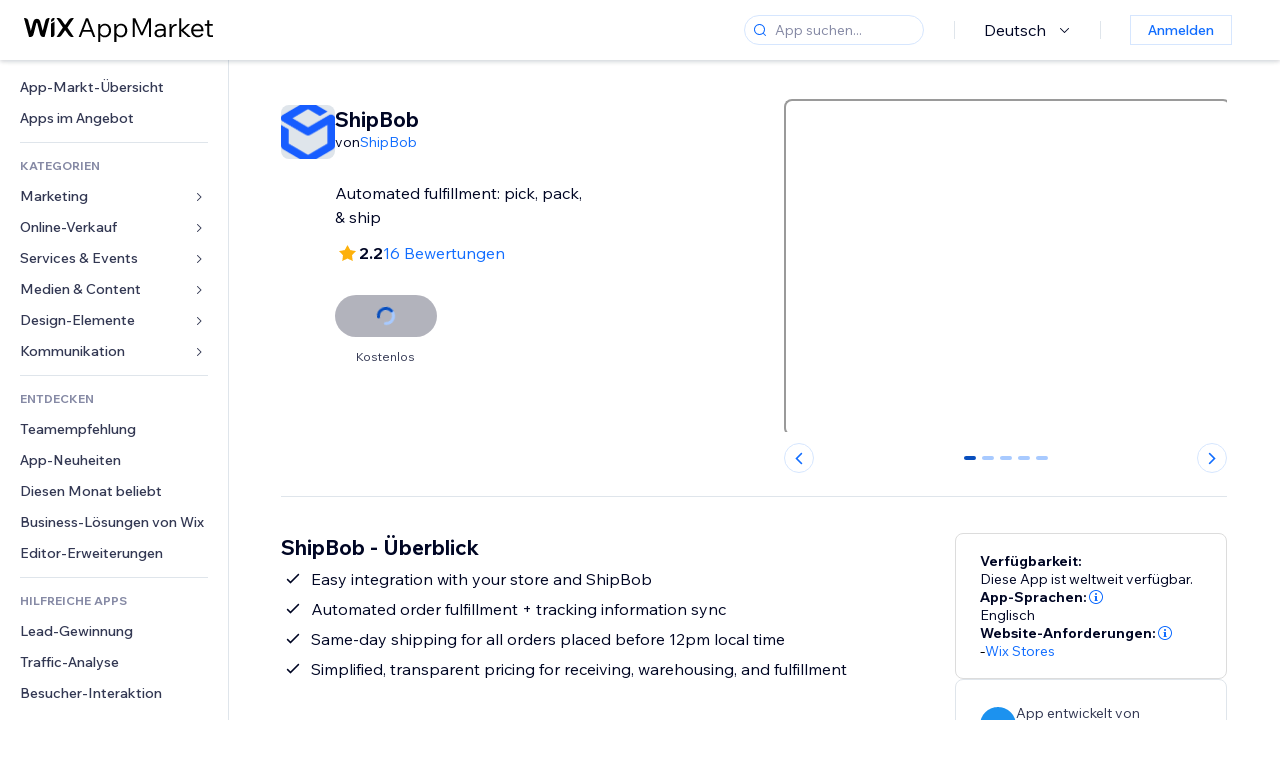

--- FILE ---
content_type: text/html; charset=utf-8
request_url: https://de.wix.com/app-market/shipbob
body_size: 50519
content:
<!doctype html>
<html>

  <head>

    <meta http-equiv="content-type" content="text/html; charset=UTF-8" />
    <meta http-equiv="content-language" content='de' />

    
    <link rel="alternate" hreflang="x-default" href="https://www.wix.com/app-market/web-solution/shipbob" />
    
    <link rel="alternate" hreflang="cs" href="https://cs.wix.com/app-market/web-solution/shipbob" />
    
    <link rel="alternate" hreflang="da" href="https://da.wix.com/app-market/web-solution/shipbob" />
    
    <link rel="alternate" hreflang="de" href="https://de.wix.com/app-market/web-solution/shipbob" />
    
    <link rel="alternate" hreflang="en" href="https://www.wix.com/app-market/web-solution/shipbob" />
    
    <link rel="alternate" hreflang="es" href="https://es.wix.com/app-market/web-solution/shipbob" />
    
    <link rel="alternate" hreflang="fr" href="https://fr.wix.com/app-market/web-solution/shipbob" />
    
    <link rel="alternate" hreflang="hi" href="https://hi.wix.com/app-market/web-solution/shipbob" />
    
    <link rel="alternate" hreflang="it" href="https://it.wix.com/app-market/web-solution/shipbob" />
    
    <link rel="alternate" hreflang="ja" href="https://ja.wix.com/app-market/web-solution/shipbob" />
    
    <link rel="alternate" hreflang="ko" href="https://ko.wix.com/app-market/web-solution/shipbob" />
    
    <link rel="alternate" hreflang="nl" href="https://nl.wix.com/app-market/web-solution/shipbob" />
    
    <link rel="alternate" hreflang="no" href="https://no.wix.com/app-market/web-solution/shipbob" />
    
    <link rel="alternate" hreflang="pt" href="https://pt.wix.com/app-market/web-solution/shipbob" />
    
    <link rel="alternate" hreflang="ru" href="https://ru.wix.com/app-market/web-solution/shipbob" />
    
    <link rel="alternate" hreflang="sv" href="https://sv.wix.com/app-market/web-solution/shipbob" />
    
    <link rel="alternate" hreflang="th" href="https://th.wix.com/app-market/web-solution/shipbob" />
    
    <link rel="alternate" hreflang="tr" href="https://tr.wix.com/app-market/web-solution/shipbob" />
    
    <link rel="alternate" hreflang="uk" href="https://uk.wix.com/app-market/web-solution/shipbob" />
    
    <link rel="alternate" hreflang="zh" href="https://zh.wix.com/app-market/web-solution/shipbob" />
    
    <meta data-meta-tags-aggregator="true" property="og:url" content="https://de.wix.com/app-market/shipbob" />
    
    <link data-meta-tags-aggregator="true" rel="canonical" href="https://de.wix.com/app-market/shipbob" />
    
    <title data-meta-tags-aggregator="true">ShipBob | Wix App Market | Wix.com</title>
    
    <meta data-meta-tags-aggregator="true" property="og:title" content="ShipBob | Wix App Market | Wix.com" />
    
    <meta data-meta-tags-aggregator="true" property="description" content="Automated fulfillment: pick, pack, & ship" />
    
    <meta data-meta-tags-aggregator="true" property="og:description" content="Automated fulfillment: pick, pack, & ship" />
    

    <link rel="shortcut icon" href="https://www.wix.com/favicon.ico" type="image/x-icon"/>
    <script src="https://static.parastorage.com/unpkg/react@18.3.1/umd/react.production.min.js"></script>
    <script src="https://static.parastorage.com/unpkg/react-dom@18.3.1/umd/react-dom.production.min.js"></script>
    <link rel="stylesheet" type="text/css" href="//static.parastorage.com/services/marketplace-standalone/1.6703.0/app.min.css">
    <script
      async
      src="https://static.parastorage.com/unpkg/@sentry/browser@5.30.0/build/bundle.min.js"
      crossorigin="anonymous"
    ></script>   
    <script async
      src="https://static.parastorage.com/polyfill/v2/polyfill.min.js?features=default,es6,es7,es2017&flags=gated&unknown=polyfill&rum=0"></script>
    <script async src="//static.parastorage.com/services/cookie-consent-policy-client/1.972.0//app.bundle.min.js"></script>
    <script async src="//static.parastorage.com/services/tag-manager-client/1.1028.0//hostTags.bundle.min.js"></script>
    <style>
      body {
        padding: 0;
        margin: 0;
      }
    </style>

<meta name="viewport" content="width=device-width, initial-scale=1.0" />
    <link rel="stylesheet" href="//static.parastorage.com/unpkg/@wix/wix-fonts@1.14.0/madefor.min.css" >
<link rel="stylesheet" href="//static.parastorage.com/services/wix-footer/9ec02797730e05a13a84c409f9dd39ac3df1ba35296bfcbc54b81574/app.min.css" >
<script id="wix-footer-script" defer src="//static.parastorage.com/services/wix-footer/9ec02797730e05a13a84c409f9dd39ac3df1ba35296bfcbc54b81574/app.bundle.min.js"></script>
<script>
  window.document.getElementById('wix-footer-script').onload = function () {
    var config = {"brand":"wix","language":"de","header":false,"footer":true,"sticky":false};

    if (typeof config === 'string') {
      config = JSON.parse(config)
    }

    window.WixFooter.render({...config, target: document.querySelector('#WIX_FOOTER'), replaceTarget: true})
  };
</script>

  </head>

  <body>
      
    <div id="root"><div class="_1lfz4do"><div data-hook="marketplace"><!--$--><div class="_tokxo3 "><span class="_11n29dz"><img src="//static.parastorage.com/services/marketplace-component/1.5176.0/assets/images/menu.svg"/></span><a class="_1tx34n6" href="https://de.wix.com/app-market/"><img class="_1ov3k7l" src="//static.parastorage.com/services/marketplace-component/1.5176.0/assets/images/wix-app-market-new-logo.svg" alt="Wix App Market Logo"/></a><div class="_19dckbe"><span class="_1oyqofb"><svg viewBox="0 0 24 24" fill="currentColor" width="24" height="24"><path d="M19.8535534,19.1464466 C20.0488155,19.3417088 20.0488155,19.6582912 19.8535534,19.8535534 C19.6582912,20.0488155 19.3417088,20.0488155 19.1464466,19.8535534 L15.4380219,16.1451287 C14.1187738,17.3000688 12.3911257,18 10.5,18 C6.35786438,18 3,14.6421356 3,10.5 C3,6.35786438 6.35786438,3 10.5,3 C14.6421356,3 18,6.35786438 18,10.5 C18,12.3911257 17.3000688,14.1187738 16.1451287,15.4380219 L19.8535534,19.1464466 Z M17,10.5 C17,6.91014913 14.0898509,4 10.5,4 C6.91014913,4 4,6.91014913 4,10.5 C4,14.0898509 6.91014913,17 10.5,17 C14.0898509,17 17,14.0898509 17,10.5 Z"></path></svg></span><div class="_j8i7fp"><div tabindex="0" style="width:fit-content;outline:none"><div data-testid="search-box-container" style="width:fit-content"><div><div data-testid="search-input" class="_1qhacg2
        _13961kf
        
        
        
        "><div data-hook="search-input" class="wds_1_236_0_Search__root wds_1_236_0_Search---expandDirection-5-right wds_1_236_0_Search---size-5-small wds_1_236_0_Search---border-5-round"><div data-hook="search-content" class="wds_1_236_0_Search__content"><div data-hook="search-inputwithoptions" data-popover-root="true" class="wds_1_236_0_PopoverNext__root wds_1_236_0_InputWithOptions__root wds_1_236_0_InputWithOptions---size-6-medium"><div data-input-parent="true" class="wds_1_236_0_PopoverNextTrigger__root" data-hook="search-inputwithoptions-trigger" aria-expanded="false" aria-haspopup="dialog"><div class="wds_1_236_0_Input__root wds_1_236_0_Input---size-5-small wds_1_236_0_Input---border-5-round" data-input-root="true" data-size="small" data-prefix="true" data-focus="false"><div class="wds_1_236_0_Input__wrapper"><div class="wds_1_236_0_IconAffix__root wds_1_236_0_IconAffix---size-5-small wds_1_236_0_IconAffix--inPrefix wds_1_236_0_IconAffix---border-5-round"><svg viewBox="0 0 18 18" fill="currentColor" width="18px" height="18px"><path d="M14.8539503,14.1467096 C15.0478453,14.3412138 15.0475893,14.6560006 14.8533783,14.8501892 C14.6592498,15.0442953 14.3445263,15.0442862 14.1504091,14.8501689 L12.020126,12.7261364 C11.066294,13.5214883 9.8390282,14 8.5,14 C5.46243388,14 3,11.5375661 3,8.5 C3,5.46243388 5.46243388,3 8.5,3 C11.5375661,3 14,5.46243388 14,8.5 C14,9.83874333 13.5216919,11.0657718 12.726644,12.0195172 L14.8539503,14.1467096 Z M8.5,13 C10.9852814,13 13,10.9852814 13,8.5 C13,6.01471863 10.9852814,4 8.5,4 C6.01471863,4 4,6.01471863 4,8.5 C4,10.9852814 6.01471863,13 8.5,13 Z"></path></svg></div><input data-hook="wsr-input" data-mask="false" class="wds_1_236_0_Input__input" style="text-overflow:clip" placeholder="App suchen..." tabindex="0" autoComplete="off" maxLength="524288" aria-expanded="false" aria-controls="InputWithOptions628996-listbox" value=""/></div></div></div></div></div></div></div></div></div></div></div><div class="_h9oja5"></div><div class="wds_1_236_0_Box__root wds_1_236_0_Box---direction-10-horizontal wds_1_236_0_Box---justifyContent-6-middle _1vyecmj" style="--wds_1_236_0_Box-gap:0"><div data-hook="languages-popover" data-content-hook="popover-content-languages-popover-0" class="wds_1_236_0_Popover__root wds_1_236_0_Popover---skin-5-light" data-zindex="1000"><div class="wds_1_236_0_Popover__element" data-hook="popover-element"><div class="wds_1_236_0_Box__root wds_1_236_0_Box---direction-10-horizontal" style="margin-right:24px;margin-left:29px;--wds_1_236_0_Box-gap:0"><button data-skin="dark" data-underline="none" data-size="medium" class="wds_1_236_0_ButtonCore__root wds_1_236_0_Focusable__root wds_1_236_0_TextButton__root wds_1_236_0_TextButton---skin-4-dark wds_1_236_0_TextButton---underline-4-none wds_1_236_0_TextButton---size-6-medium" type="button" tabindex="0" aria-disabled="false"><span class="wds_1_236_0_ButtonCore__content">Deutsch</span><svg viewBox="0 0 24 24" fill="currentColor" width="24" height="24" class="wds_1_236_0_ButtonCore__suffix" data-hook="suffix-icon"><path d="M8.14644661,10.1464466 C8.34170876,9.95118446 8.65829124,9.95118446 8.85355339,10.1464466 L12.4989857,13.7981758 L16.1502401,10.1464466 C16.3455022,9.95118446 16.6620847,9.95118446 16.8573469,10.1464466 C17.052609,10.3417088 17.052609,10.6582912 16.8573469,10.8535534 L12.4989857,15.2123894 L8.14644661,10.8535534 C7.95118446,10.6582912 7.95118446,10.3417088 8.14644661,10.1464466 Z"></path></svg></button></div></div></div><div class="wds_1_236_0_Box__root wds_1_236_0_Box---direction-10-horizontal" style="min-height:18px;--wds_1_236_0_Box-gap:0"><hr class="wds_1_236_0_Divider__root wds_1_236_0_Divider---direction-8-vertical wds_1_236_0_Divider---skin-5-light"/></div><div class="wds_1_236_0_Box__root wds_1_236_0_Box---direction-10-horizontal" style="margin-right:24px;margin-left:29px;--wds_1_236_0_Box-gap:0"><button data-size="small" data-priority="secondary" class="wds_1_236_0_ButtonCore__root wds_1_236_0_Focusable__root wds_1_236_0_Button__root wds_1_236_0_Button---skin-8-standard wds_1_236_0_Button---priority-9-secondary wds_1_236_0_Button---size-5-small _15bjy98" type="button" tabindex="0"><span class="wds_1_236_0_ButtonCore__content">Anmelden</span></button></div></div></div></div><div class="_29vnoa " data-testid="mobile-menu-container"><div class="_cq2htm"><div class="_my1rvh"><a href="/app-market"><img data-testid="wix-logo" alt="wix logo" src="//static.parastorage.com/services/marketplace-component/1.5176.0/assets/images/wix-app-market-new-logo.svg"/></a><svg viewBox="0 0 24 24" fill="currentColor" width="30px" height="30px"><path d="M17 6 12.001 10.999 7 6 6 7 11.001 11.999 6 17 7 18 12.001 12.999 17 18 18 17 13 11.999 18 7z"></path></svg></div><hr class="wds_1_236_0_Divider__root wds_1_236_0_Divider---direction-10-horizontal wds_1_236_0_Divider---skin-5-light"/><div class="wds_1_236_0_Box__root wds_1_236_0_Box---direction-10-horizontal" style="padding-top:24px;padding-bottom:18px;--wds_1_236_0_Box-gap:0"><button data-hook="languages-mobile-menu" data-skin="dark" data-underline="none" data-size="medium" class="wds_1_236_0_ButtonCore__root wds_1_236_0_Focusable__root wds_1_236_0_TextButton__root wds_1_236_0_TextButton---skin-4-dark wds_1_236_0_TextButton---underline-4-none wds_1_236_0_TextButton---size-6-medium" type="button" tabindex="0" aria-disabled="false"><svg viewBox="0 0 24 24" fill="currentColor" width="24" height="24" class="wds_1_236_0_ButtonCore__prefix" data-hook="prefix-icon"><path d="M4.42676427,15 L7.19778729,15 C7.069206,14.209578 7,13.3700549 7,12.5 C7,11.6299451 7.069206,10.790422 7.19778729,10 L4.42676427,10 C4.15038555,10.7819473 4,11.6234114 4,12.5 C4,13.3765886 4.15038555,14.2180527 4.42676427,15 Z M4.86504659,16 C5.7403587,17.6558985 7.21741102,18.9446239 9.0050441,19.5750165 C8.30729857,18.6953657 7.74701714,17.4572396 7.39797964,16 L4.86504659,16 Z M18.5732357,15 C18.8496144,14.2180527 19,13.3765886 19,12.5 C19,11.6234114 18.8496144,10.7819473 18.5732357,10 L15.8022127,10 C15.930794,10.790422 16,11.6299451 16,12.5 C16,13.3700549 15.930794,14.209578 15.8022127,15 L18.5732357,15 Z M18.1349534,16 L15.6020204,16 C15.2529829,17.4572396 14.6927014,18.6953657 13.9949559,19.5750165 C15.782589,18.9446239 17.2596413,17.6558985 18.1349534,16 Z M8.21230689,15 L14.7876931,15 C14.9240019,14.2216581 15,13.3811544 15,12.5 C15,11.6188456 14.9240019,10.7783419 14.7876931,10 L8.21230689,10 C8.07599807,10.7783419 8,11.6188456 8,12.5 C8,13.3811544 8.07599807,14.2216581 8.21230689,15 Z M8.42865778,16 C9.05255412,18.3998027 10.270949,20 11.5,20 C12.729051,20 13.9474459,18.3998027 14.5713422,16 L8.42865778,16 Z M4.86504659,9 L7.39797964,9 C7.74701714,7.54276045 8.30729857,6.30463431 9.0050441,5.42498347 C7.21741102,6.05537614 5.7403587,7.34410146 4.86504659,9 Z M18.1349534,9 C17.2596413,7.34410146 15.782589,6.05537614 13.9949559,5.42498347 C14.6927014,6.30463431 15.2529829,7.54276045 15.6020204,9 L18.1349534,9 Z M8.42865778,9 L14.5713422,9 C13.9474459,6.60019727 12.729051,5 11.5,5 C10.270949,5 9.05255412,6.60019727 8.42865778,9 Z M11.5,21 C6.80557963,21 3,17.1944204 3,12.5 C3,7.80557963 6.80557963,4 11.5,4 C16.1944204,4 20,7.80557963 20,12.5 C20,17.1944204 16.1944204,21 11.5,21 Z"></path></svg><span class="wds_1_236_0_ButtonCore__content">Deutsch</span></button></div><div></div><hr class="wds_1_236_0_Divider__root wds_1_236_0_Divider---direction-10-horizontal wds_1_236_0_Divider---skin-5-light"/><div class="_k89m4k"><button data-priority="secondary" data-size="medium" class="wds_1_236_0_ButtonCore__root wds_1_236_0_Focusable__root wds_1_236_0_Button__root wds_1_236_0_Button---skin-8-standard wds_1_236_0_Button---priority-9-secondary wds_1_236_0_Button---size-6-medium" type="button" tabindex="0"><span class="wds_1_236_0_ButtonCore__content">Anmelden</span></button></div></div></div><div class="_7m51bi "><div class="_1e0sqa9"><span class="_69h4vc"><div tabindex="0" style="width:fit-content;outline:none"><div data-testid="search-box-container" style="width:fit-content"><div><div data-testid="search-input" class="_1qhacg2
        
        
        
        
        "><div data-hook="search-input" class="wds_1_236_0_Search__root wds_1_236_0_Search---expandDirection-5-right wds_1_236_0_Search---size-5-large wds_1_236_0_Search---border-5-round"><div data-hook="search-content" class="wds_1_236_0_Search__content"><div data-hook="search-inputwithoptions" data-popover-root="true" class="wds_1_236_0_PopoverNext__root wds_1_236_0_InputWithOptions__root wds_1_236_0_InputWithOptions---size-6-medium"><div data-input-parent="true" class="wds_1_236_0_PopoverNextTrigger__root" data-hook="search-inputwithoptions-trigger" aria-expanded="false" aria-haspopup="dialog"><div class="wds_1_236_0_Input__root wds_1_236_0_Input---size-5-large wds_1_236_0_Input---border-5-round" data-input-root="true" data-size="large" data-prefix="true" data-focus="false"><div class="wds_1_236_0_Input__wrapper"><div class="wds_1_236_0_IconAffix__root wds_1_236_0_IconAffix---size-5-large wds_1_236_0_IconAffix--inPrefix wds_1_236_0_IconAffix---border-5-round"><svg viewBox="0 0 24 24" fill="currentColor" width="24px" height="24px"><path d="M19.8535534,19.1464466 C20.0488155,19.3417088 20.0488155,19.6582912 19.8535534,19.8535534 C19.6582912,20.0488155 19.3417088,20.0488155 19.1464466,19.8535534 L15.4380219,16.1451287 C14.1187738,17.3000688 12.3911257,18 10.5,18 C6.35786438,18 3,14.6421356 3,10.5 C3,6.35786438 6.35786438,3 10.5,3 C14.6421356,3 18,6.35786438 18,10.5 C18,12.3911257 17.3000688,14.1187738 16.1451287,15.4380219 L19.8535534,19.1464466 Z M17,10.5 C17,6.91014913 14.0898509,4 10.5,4 C6.91014913,4 4,6.91014913 4,10.5 C4,14.0898509 6.91014913,17 10.5,17 C14.0898509,17 17,14.0898509 17,10.5 Z"></path></svg></div><input data-hook="wsr-input" data-mask="false" class="wds_1_236_0_Input__input" style="text-overflow:clip" placeholder="App suchen..." tabindex="0" autoComplete="off" maxLength="524288" aria-expanded="false" aria-controls="InputWithOptions628999-listbox" value=""/></div></div></div></div></div></div></div></div></div></div><svg viewBox="0 0 24 24" fill="currentColor" width="24" height="24"><path d="M17 6 12.001 10.999 7 6 6 7 11.001 11.999 6 17 7 18 12.001 12.999 17 18 18 17 13 11.999 18 7z"></path></svg></span><span data-mask="false" class="wds_1_236_0_Text__root wds_1_236_0_Text---size-6-medium wds_1_236_0_Text---skin-8-standard wds_1_236_0_Text---weight-4-thin wds_1_236_0_Text---list-style-9-checkmark wds_1_236_0_Text---overflow-wrap-6-normal _11889jo" data-size="medium" data-secondary="false" data-skin="standard" data-light="false" data-weight="thin" data-widows="false" data-list-style="checkmark" data-overflow-wrap="normal">Trending Topics</span><div tabindex="0" data-testid="suggestion-default-popular" class="_gyyep5 suggestion " style="background-color:transparent"><svg viewBox="0 0 24 24" fill="currentColor" width="24" height="24" style="color:#3899ec;width:24px;height:24px"><path d="M19.8535534,19.1464466 C20.0488155,19.3417088 20.0488155,19.6582912 19.8535534,19.8535534 C19.6582912,20.0488155 19.3417088,20.0488155 19.1464466,19.8535534 L15.4380219,16.1451287 C14.1187738,17.3000688 12.3911257,18 10.5,18 C6.35786438,18 3,14.6421356 3,10.5 C3,6.35786438 6.35786438,3 10.5,3 C14.6421356,3 18,6.35786438 18,10.5 C18,12.3911257 17.3000688,14.1187738 16.1451287,15.4380219 L19.8535534,19.1464466 Z M17,10.5 C17,6.91014913 14.0898509,4 10.5,4 C6.91014913,4 4,6.91014913 4,10.5 C4,14.0898509 6.91014913,17 10.5,17 C14.0898509,17 17,14.0898509 17,10.5 Z"></path></svg><div class="_3qj64q"><span data-testid="suggestion-default-1" data-hook="suggestion-default-1" data-mask="false" class="wds_1_236_0_Text__root wds_1_236_0_Text---size-5-small wds_1_236_0_Text---skin-8-standard wds_1_236_0_Text---weight-4-bold wds_1_236_0_Text---list-style-9-checkmark wds_1_236_0_Text---overflow-wrap-6-normal" data-size="small" data-secondary="false" data-skin="standard" data-light="false" data-weight="bold" data-widows="false" data-list-style="checkmark" data-overflow-wrap="normal">Online-Shop</span></div></div><div tabindex="0" data-testid="suggestion-default-popular" class="_gyyep5 suggestion " style="background-color:transparent"><svg viewBox="0 0 24 24" fill="currentColor" width="24" height="24" style="color:#3899ec;width:24px;height:24px"><path d="M19.8535534,19.1464466 C20.0488155,19.3417088 20.0488155,19.6582912 19.8535534,19.8535534 C19.6582912,20.0488155 19.3417088,20.0488155 19.1464466,19.8535534 L15.4380219,16.1451287 C14.1187738,17.3000688 12.3911257,18 10.5,18 C6.35786438,18 3,14.6421356 3,10.5 C3,6.35786438 6.35786438,3 10.5,3 C14.6421356,3 18,6.35786438 18,10.5 C18,12.3911257 17.3000688,14.1187738 16.1451287,15.4380219 L19.8535534,19.1464466 Z M17,10.5 C17,6.91014913 14.0898509,4 10.5,4 C6.91014913,4 4,6.91014913 4,10.5 C4,14.0898509 6.91014913,17 10.5,17 C14.0898509,17 17,14.0898509 17,10.5 Z"></path></svg><div class="_3qj64q"><span data-testid="suggestion-default-2" data-hook="suggestion-default-2" data-mask="false" class="wds_1_236_0_Text__root wds_1_236_0_Text---size-5-small wds_1_236_0_Text---skin-8-standard wds_1_236_0_Text---weight-4-bold wds_1_236_0_Text---list-style-9-checkmark wds_1_236_0_Text---overflow-wrap-6-normal" data-size="small" data-secondary="false" data-skin="standard" data-light="false" data-weight="bold" data-widows="false" data-list-style="checkmark" data-overflow-wrap="normal">Buchungen</span></div></div><div tabindex="0" data-testid="suggestion-default-popular" class="_gyyep5 suggestion " style="background-color:transparent"><svg viewBox="0 0 24 24" fill="currentColor" width="24" height="24" style="color:#3899ec;width:24px;height:24px"><path d="M19.8535534,19.1464466 C20.0488155,19.3417088 20.0488155,19.6582912 19.8535534,19.8535534 C19.6582912,20.0488155 19.3417088,20.0488155 19.1464466,19.8535534 L15.4380219,16.1451287 C14.1187738,17.3000688 12.3911257,18 10.5,18 C6.35786438,18 3,14.6421356 3,10.5 C3,6.35786438 6.35786438,3 10.5,3 C14.6421356,3 18,6.35786438 18,10.5 C18,12.3911257 17.3000688,14.1187738 16.1451287,15.4380219 L19.8535534,19.1464466 Z M17,10.5 C17,6.91014913 14.0898509,4 10.5,4 C6.91014913,4 4,6.91014913 4,10.5 C4,14.0898509 6.91014913,17 10.5,17 C14.0898509,17 17,14.0898509 17,10.5 Z"></path></svg><div class="_3qj64q"><span data-testid="suggestion-default-3" data-hook="suggestion-default-3" data-mask="false" class="wds_1_236_0_Text__root wds_1_236_0_Text---size-5-small wds_1_236_0_Text---skin-8-standard wds_1_236_0_Text---weight-4-bold wds_1_236_0_Text---list-style-9-checkmark wds_1_236_0_Text---overflow-wrap-6-normal" data-size="small" data-secondary="false" data-skin="standard" data-light="false" data-weight="bold" data-widows="false" data-list-style="checkmark" data-overflow-wrap="normal">Events</span></div></div><div tabindex="0" data-testid="suggestion-default-popular" class="_gyyep5 suggestion " style="background-color:transparent"><svg viewBox="0 0 24 24" fill="currentColor" width="24" height="24" style="color:#3899ec;width:24px;height:24px"><path d="M19.8535534,19.1464466 C20.0488155,19.3417088 20.0488155,19.6582912 19.8535534,19.8535534 C19.6582912,20.0488155 19.3417088,20.0488155 19.1464466,19.8535534 L15.4380219,16.1451287 C14.1187738,17.3000688 12.3911257,18 10.5,18 C6.35786438,18 3,14.6421356 3,10.5 C3,6.35786438 6.35786438,3 10.5,3 C14.6421356,3 18,6.35786438 18,10.5 C18,12.3911257 17.3000688,14.1187738 16.1451287,15.4380219 L19.8535534,19.1464466 Z M17,10.5 C17,6.91014913 14.0898509,4 10.5,4 C6.91014913,4 4,6.91014913 4,10.5 C4,14.0898509 6.91014913,17 10.5,17 C14.0898509,17 17,14.0898509 17,10.5 Z"></path></svg><div class="_3qj64q"><span data-testid="suggestion-default-4" data-hook="suggestion-default-4" data-mask="false" class="wds_1_236_0_Text__root wds_1_236_0_Text---size-5-small wds_1_236_0_Text---skin-8-standard wds_1_236_0_Text---weight-4-bold wds_1_236_0_Text---list-style-9-checkmark wds_1_236_0_Text---overflow-wrap-6-normal" data-size="small" data-secondary="false" data-skin="standard" data-light="false" data-weight="bold" data-widows="false" data-list-style="checkmark" data-overflow-wrap="normal">Pop-up</span></div></div></div></div><div data-testid="marketplace-layout" class="_iqrf8f" style="min-height:calc(100vh - 60px)"><div class="wds_1_236_0_Box__root wds_1_236_0_Box---direction-10-horizontal _yj2pvi" style="--wds_1_236_0_Box-gap:0;z-index:10"><div class="wds_1_236_0_SidebarNext__root" style="width:228px"><section class="wds_1_236_0_SidebarNext__section wds_1_236_0_SidebarNext---skin-5-light" aria-label="Sidebar" data-skin="light" data-hidden="false" data-selected="app-page-shipbob" data-width="228" data-minimized="false" data-selected-key="app-page-shipbob" data-is-selected-expanded="false" data-margin-left="calc(-1 * 228px)" style="width:228px"><header data-hook="sidebar-header"></header><div class="wds_1_236_0_SidebarNext__content"><nav data-hook="sidebar-content-wrapper" class="wds_1_236_0_SidebarNext__scrollArea wds_1_236_0_SidebarNext---skin-5-light" style="width:228px"><ul class="wds_1_236_0_SidebarNext__listItems"><li class="wds_1_236_0_SidebarItemNext__listItem" aria-level="1" data-hook="sidebar-collection-item-home"><div class="wds_1_236_0_SidebarItemNext__tooltipWrapper" tabindex="0"><div data-content-hook="popover-content--0" class="wds_1_236_0_Popover__root wds_1_236_0_Popover---skin-4-dark wds_1_236_0_Tooltip__root wds_1_236_0_Tooltip---size-6-medium wds_1_236_0_SidebarItemNext__tooltip" data-zindex="6000" data-size="medium"><div class="wds_1_236_0_Popover__element" data-hook="popover-element"><a tabindex="-1" class="wds_1_236_0_SidebarItemNext__root wds_1_236_0_SidebarItemNext---skin-5-light wds_1_236_0_SidebarItemNext---level-1-1 wds_1_236_0_SidebarItemNext--legacy" data-hook="sidebarsectionitem-button" type="button" role="link" href="https://de.wix.com/app-market/?referral=menu_navigation" data-selected="false" data-text-size="small" data-skin="light"><div class="wds_1_236_0_SidebarItemNext__textWrapper"><div><div data-hook="fadeStyles"><div data-hook="moveStyles"><div data-hook="scaleStyles"><div data-hook="toggleStyles"><span data-hook="sidebarsectionitem-title" data-mask="false" class="wds_1_236_0_Text__root wds_1_236_0_Text---size-5-small wds_1_236_0_Text--secondary wds_1_236_0_Text---skin-8-standard wds_1_236_0_Text---weight-6-normal wds_1_236_0_Text---list-style-9-checkmark wds_1_236_0_Text---overflow-wrap-6-normal wds_1_236_0_SidebarItemNext__text" data-size="small" data-secondary="true" data-skin="standard" data-light="false" data-weight="normal" data-widows="false" data-list-style="checkmark" data-overflow-wrap="normal">App-Markt-Übersicht</span></div></div></div></div></div></div></a></div></div></div></li><li class="wds_1_236_0_SidebarItemNext__listItem" aria-level="1" data-hook="sidebar-collection-item-collection-apps-on-sale"><div class="wds_1_236_0_SidebarItemNext__tooltipWrapper" tabindex="0"><div data-content-hook="popover-content--0" class="wds_1_236_0_Popover__root wds_1_236_0_Popover---skin-4-dark wds_1_236_0_Tooltip__root wds_1_236_0_Tooltip---size-6-medium wds_1_236_0_SidebarItemNext__tooltip" data-zindex="6000" data-size="medium"><div class="wds_1_236_0_Popover__element" data-hook="popover-element"><a tabindex="-1" class="wds_1_236_0_SidebarItemNext__root wds_1_236_0_SidebarItemNext---skin-5-light wds_1_236_0_SidebarItemNext---level-1-1 wds_1_236_0_SidebarItemNext--legacy" data-hook="sidebarsectionitem-button" type="button" role="link" href="https://de.wix.com/app-market/collection/apps-on-sale?referral=menu_navigation" data-selected="false" data-text-size="small" data-skin="light"><div class="wds_1_236_0_SidebarItemNext__textWrapper"><div><div data-hook="fadeStyles"><div data-hook="moveStyles"><div data-hook="scaleStyles"><div data-hook="toggleStyles"><span data-hook="sidebarsectionitem-title" data-mask="false" class="wds_1_236_0_Text__root wds_1_236_0_Text---size-5-small wds_1_236_0_Text--secondary wds_1_236_0_Text---skin-8-standard wds_1_236_0_Text---weight-6-normal wds_1_236_0_Text---list-style-9-checkmark wds_1_236_0_Text---overflow-wrap-6-normal wds_1_236_0_SidebarItemNext__text" data-size="small" data-secondary="true" data-skin="standard" data-light="false" data-weight="normal" data-widows="false" data-list-style="checkmark" data-overflow-wrap="normal">Apps im Angebot</span></div></div></div></div></div></div></a></div></div></div></li><div data-skin="light" class="wds_1_236_0_SidebarDividerNext__root" aria-hidden="true"><hr class="wds_1_236_0_Divider__root wds_1_236_0_Divider---direction-10-horizontal wds_1_236_0_Divider---skin-5-light wds_1_236_0_SidebarDividerNext__divider wds_1_236_0_SidebarDividerNext---skin-5-light"/></div><span data-title-skin="light" data-mask="false" class="wds_1_236_0_Text__root wds_1_236_0_Text---size-4-tiny wds_1_236_0_Text---skin-8-standard wds_1_236_0_Text---weight-4-bold wds_1_236_0_Text---list-style-9-checkmark wds_1_236_0_Text---overflow-wrap-6-normal wds_1_236_0_SidebarTitleItemNext__root wds_1_236_0_SidebarTitleItemNext---skin-5-light" data-size="tiny" data-secondary="false" data-skin="standard" data-light="false" data-weight="bold" data-widows="false" data-list-style="checkmark" data-overflow-wrap="normal">KATEGORIEN</span><li class="wds_1_236_0_SidebarSubMenuNext__root wds_1_236_0_SidebarSubMenuNext---skin-5-light" aria-level="1" data-hook="sidebar-category-item-category-marketing" data-open="false" data-quick-nav-open="false"><div data-hook="sidebar-category-item-category-marketing/submenu-popover" data-content-hook="popover-content-sidebar-category-item-category-marketing/submenu-popover-0" class="wds_1_236_0_Popover__root wds_1_236_0_Popover---skin-5-light wds_1_236_0_SidebarSubMenuNext__navigationPopoverRoot" data-zindex="3000"><div class="wds_1_236_0_Popover__element" data-hook="popover-element"><div class="wds_1_236_0_SidebarItemNext__tooltipWrapper" tabindex="0"><div data-content-hook="popover-content--0" class="wds_1_236_0_Popover__root wds_1_236_0_Popover---skin-4-dark wds_1_236_0_Tooltip__root wds_1_236_0_Tooltip---size-6-medium wds_1_236_0_SidebarItemNext__tooltip" data-zindex="6000" data-size="medium"><div class="wds_1_236_0_Popover__element" data-hook="popover-element"><a tabindex="-1" class="wds_1_236_0_SidebarItemNext__root wds_1_236_0_SidebarItemNext---skin-5-light wds_1_236_0_SidebarItemNext---level-1-1 wds_1_236_0_SidebarItemNext--legacy wds_1_236_0_SidebarSubMenuNext__subMenu wds_1_236_0_SidebarSubMenuNext---animation-6-closed" data-hook="sidebar-category-item-category-marketing/sidebar-item" type="button" role="link" href="https://de.wix.com/app-market/category/marketing?referral=menu_navigation" data-selected="false" data-text-size="small" data-skin="light" aria-expanded="false"><div class="wds_1_236_0_SidebarItemNext__textWrapper"><div><div data-hook="fadeStyles"><div data-hook="moveStyles"><div data-hook="scaleStyles"><div data-hook="toggleStyles"><span data-hook="sidebarsectionitem-title" data-mask="false" class="wds_1_236_0_Text__root wds_1_236_0_Text---size-5-small wds_1_236_0_Text--secondary wds_1_236_0_Text---skin-8-standard wds_1_236_0_Text---weight-6-normal wds_1_236_0_Text---list-style-9-checkmark wds_1_236_0_Text---overflow-wrap-6-normal wds_1_236_0_SidebarItemNext__text" data-size="small" data-secondary="true" data-skin="standard" data-light="false" data-weight="normal" data-widows="false" data-list-style="checkmark" data-overflow-wrap="normal">Marketing</span></div></div></div></div></div></div><div class="wds_1_236_0_SidebarItemNext__suffixContainer" aria-hidden="true"><span data-hook="sidebar-sub-menu-chevron" class="wds_1_236_0_SidebarItemNext__suffix"><span class="wds_1_236_0_SidebarSubMenuNext__chevronRight"><svg viewBox="0 0 18 18" fill="currentColor" width="18px" height="18px" data-hook="sidebar-submenu-chevron-right"><path d="M7.85366656,5.14812687 L11.7010886,9.00019644 L7.84883812,12.8545114 C7.65549651,13.047853 7.34217977,13.047853 7.14893188,12.8546051 C6.95549906,12.6611723 6.95512999,12.3476697 7.14810684,12.153782 L10.287268,8.99980356 L7.14821587,5.8468489 C6.95542094,5.6532001 6.95611314,5.33992556 7.14976194,5.14713064 C7.15006407,5.14682984 7.15036659,5.14652943 7.1506695,5.14622941 C7.34555703,4.95320179 7.65982386,4.95405003 7.85366656,5.14812687 Z"></path></svg></span></span></div></a></div></div></div></div></div><ul class="wds_1_236_0_SidebarSubMenuNext__subMenuItems wds_1_236_0_SidebarSubMenuNext---animation-6-closed wds_1_236_0_SidebarSubMenuNext---level-1-2" aria-hidden="true"><li class="wds_1_236_0_SidebarItemNext__listItem" aria-level="2" data-hook="sidebar-subcategory-item-sub-category-ads"><div class="wds_1_236_0_SidebarItemNext__tooltipWrapper" tabindex="-1"><div data-content-hook="popover-content--0" class="wds_1_236_0_Popover__root wds_1_236_0_Popover---skin-4-dark wds_1_236_0_Tooltip__root wds_1_236_0_Tooltip---size-6-medium wds_1_236_0_SidebarItemNext__tooltip" data-zindex="6000" data-size="medium"><div class="wds_1_236_0_Popover__element" data-hook="popover-element"><a tabindex="-1" class="wds_1_236_0_SidebarItemNext__root wds_1_236_0_SidebarItemNext---skin-5-light wds_1_236_0_SidebarItemNext---level-1-2 wds_1_236_0_SidebarItemNext--legacy" data-hook="sidebarsectionitem-button" type="button" role="link" href="https://de.wix.com/app-market/category/marketing/ads?referral=menu_navigation&amp;subCat=ads" data-selected="false" data-text-size="tiny" data-skin="light"><div class="wds_1_236_0_SidebarItemNext__textWrapper"><div><div data-hook="fadeStyles"><div data-hook="moveStyles"><div data-hook="scaleStyles"><div data-hook="toggleStyles"><span data-hook="sidebarsectionitem-title" data-mask="false" class="wds_1_236_0_Text__root wds_1_236_0_Text---size-4-tiny wds_1_236_0_Text--secondary wds_1_236_0_Text---skin-8-standard wds_1_236_0_Text---weight-6-normal wds_1_236_0_Text---list-style-9-checkmark wds_1_236_0_Text---overflow-wrap-6-normal wds_1_236_0_SidebarItemNext__text" data-size="tiny" data-secondary="true" data-skin="standard" data-light="false" data-weight="normal" data-widows="false" data-list-style="checkmark" data-overflow-wrap="normal">Anzeigen</span></div></div></div></div></div></div></a></div></div></div></li><li class="wds_1_236_0_SidebarItemNext__listItem" aria-level="2" data-hook="sidebar-subcategory-item-sub-category-mobile"><div class="wds_1_236_0_SidebarItemNext__tooltipWrapper" tabindex="-1"><div data-content-hook="popover-content--0" class="wds_1_236_0_Popover__root wds_1_236_0_Popover---skin-4-dark wds_1_236_0_Tooltip__root wds_1_236_0_Tooltip---size-6-medium wds_1_236_0_SidebarItemNext__tooltip" data-zindex="6000" data-size="medium"><div class="wds_1_236_0_Popover__element" data-hook="popover-element"><a tabindex="-1" class="wds_1_236_0_SidebarItemNext__root wds_1_236_0_SidebarItemNext---skin-5-light wds_1_236_0_SidebarItemNext---level-1-2 wds_1_236_0_SidebarItemNext--legacy" data-hook="sidebarsectionitem-button" type="button" role="link" href="https://de.wix.com/app-market/category/marketing/mobile?referral=menu_navigation&amp;subCat=mobile" data-selected="false" data-text-size="tiny" data-skin="light"><div class="wds_1_236_0_SidebarItemNext__textWrapper"><div><div data-hook="fadeStyles"><div data-hook="moveStyles"><div data-hook="scaleStyles"><div data-hook="toggleStyles"><span data-hook="sidebarsectionitem-title" data-mask="false" class="wds_1_236_0_Text__root wds_1_236_0_Text---size-4-tiny wds_1_236_0_Text--secondary wds_1_236_0_Text---skin-8-standard wds_1_236_0_Text---weight-6-normal wds_1_236_0_Text---list-style-9-checkmark wds_1_236_0_Text---overflow-wrap-6-normal wds_1_236_0_SidebarItemNext__text" data-size="tiny" data-secondary="true" data-skin="standard" data-light="false" data-weight="normal" data-widows="false" data-list-style="checkmark" data-overflow-wrap="normal">Mobil</span></div></div></div></div></div></div></a></div></div></div></li><li class="wds_1_236_0_SidebarItemNext__listItem" aria-level="2" data-hook="sidebar-subcategory-item-sub-category-analytics"><div class="wds_1_236_0_SidebarItemNext__tooltipWrapper" tabindex="-1"><div data-content-hook="popover-content--0" class="wds_1_236_0_Popover__root wds_1_236_0_Popover---skin-4-dark wds_1_236_0_Tooltip__root wds_1_236_0_Tooltip---size-6-medium wds_1_236_0_SidebarItemNext__tooltip" data-zindex="6000" data-size="medium"><div class="wds_1_236_0_Popover__element" data-hook="popover-element"><a tabindex="-1" class="wds_1_236_0_SidebarItemNext__root wds_1_236_0_SidebarItemNext---skin-5-light wds_1_236_0_SidebarItemNext---level-1-2 wds_1_236_0_SidebarItemNext--legacy" data-hook="sidebarsectionitem-button" type="button" role="link" href="https://de.wix.com/app-market/category/marketing/analytics?referral=menu_navigation&amp;subCat=analytics" data-selected="false" data-text-size="tiny" data-skin="light"><div class="wds_1_236_0_SidebarItemNext__textWrapper"><div><div data-hook="fadeStyles"><div data-hook="moveStyles"><div data-hook="scaleStyles"><div data-hook="toggleStyles"><span data-hook="sidebarsectionitem-title" data-mask="false" class="wds_1_236_0_Text__root wds_1_236_0_Text---size-4-tiny wds_1_236_0_Text--secondary wds_1_236_0_Text---skin-8-standard wds_1_236_0_Text---weight-6-normal wds_1_236_0_Text---list-style-9-checkmark wds_1_236_0_Text---overflow-wrap-6-normal wds_1_236_0_SidebarItemNext__text" data-size="tiny" data-secondary="true" data-skin="standard" data-light="false" data-weight="normal" data-widows="false" data-list-style="checkmark" data-overflow-wrap="normal">Statistiken</span></div></div></div></div></div></div></a></div></div></div></li><li class="wds_1_236_0_SidebarItemNext__listItem" aria-level="2" data-hook="sidebar-subcategory-item-sub-category-social"><div class="wds_1_236_0_SidebarItemNext__tooltipWrapper" tabindex="-1"><div data-content-hook="popover-content--0" class="wds_1_236_0_Popover__root wds_1_236_0_Popover---skin-4-dark wds_1_236_0_Tooltip__root wds_1_236_0_Tooltip---size-6-medium wds_1_236_0_SidebarItemNext__tooltip" data-zindex="6000" data-size="medium"><div class="wds_1_236_0_Popover__element" data-hook="popover-element"><a tabindex="-1" class="wds_1_236_0_SidebarItemNext__root wds_1_236_0_SidebarItemNext---skin-5-light wds_1_236_0_SidebarItemNext---level-1-2 wds_1_236_0_SidebarItemNext--legacy" data-hook="sidebarsectionitem-button" type="button" role="link" href="https://de.wix.com/app-market/category/marketing/social?referral=menu_navigation&amp;subCat=social" data-selected="false" data-text-size="tiny" data-skin="light"><div class="wds_1_236_0_SidebarItemNext__textWrapper"><div><div data-hook="fadeStyles"><div data-hook="moveStyles"><div data-hook="scaleStyles"><div data-hook="toggleStyles"><span data-hook="sidebarsectionitem-title" data-mask="false" class="wds_1_236_0_Text__root wds_1_236_0_Text---size-4-tiny wds_1_236_0_Text--secondary wds_1_236_0_Text---skin-8-standard wds_1_236_0_Text---weight-6-normal wds_1_236_0_Text---list-style-9-checkmark wds_1_236_0_Text---overflow-wrap-6-normal wds_1_236_0_SidebarItemNext__text" data-size="tiny" data-secondary="true" data-skin="standard" data-light="false" data-weight="normal" data-widows="false" data-list-style="checkmark" data-overflow-wrap="normal">Social Media</span></div></div></div></div></div></div></a></div></div></div></li><li class="wds_1_236_0_SidebarItemNext__listItem" aria-level="2" data-hook="sidebar-subcategory-item-sub-category-seo"><div class="wds_1_236_0_SidebarItemNext__tooltipWrapper" tabindex="-1"><div data-content-hook="popover-content--0" class="wds_1_236_0_Popover__root wds_1_236_0_Popover---skin-4-dark wds_1_236_0_Tooltip__root wds_1_236_0_Tooltip---size-6-medium wds_1_236_0_SidebarItemNext__tooltip" data-zindex="6000" data-size="medium"><div class="wds_1_236_0_Popover__element" data-hook="popover-element"><a tabindex="-1" class="wds_1_236_0_SidebarItemNext__root wds_1_236_0_SidebarItemNext---skin-5-light wds_1_236_0_SidebarItemNext---level-1-2 wds_1_236_0_SidebarItemNext--legacy" data-hook="sidebarsectionitem-button" type="button" role="link" href="https://de.wix.com/app-market/category/marketing/seo?referral=menu_navigation&amp;subCat=seo" data-selected="false" data-text-size="tiny" data-skin="light"><div class="wds_1_236_0_SidebarItemNext__textWrapper"><div><div data-hook="fadeStyles"><div data-hook="moveStyles"><div data-hook="scaleStyles"><div data-hook="toggleStyles"><span data-hook="sidebarsectionitem-title" data-mask="false" class="wds_1_236_0_Text__root wds_1_236_0_Text---size-4-tiny wds_1_236_0_Text--secondary wds_1_236_0_Text---skin-8-standard wds_1_236_0_Text---weight-6-normal wds_1_236_0_Text---list-style-9-checkmark wds_1_236_0_Text---overflow-wrap-6-normal wds_1_236_0_SidebarItemNext__text" data-size="tiny" data-secondary="true" data-skin="standard" data-light="false" data-weight="normal" data-widows="false" data-list-style="checkmark" data-overflow-wrap="normal">SEO</span></div></div></div></div></div></div></a></div></div></div></li><li class="wds_1_236_0_SidebarItemNext__listItem" aria-level="2" data-hook="sidebar-subcategory-item-sub-category-engagement"><div class="wds_1_236_0_SidebarItemNext__tooltipWrapper" tabindex="-1"><div data-content-hook="popover-content--0" class="wds_1_236_0_Popover__root wds_1_236_0_Popover---skin-4-dark wds_1_236_0_Tooltip__root wds_1_236_0_Tooltip---size-6-medium wds_1_236_0_SidebarItemNext__tooltip" data-zindex="6000" data-size="medium"><div class="wds_1_236_0_Popover__element" data-hook="popover-element"><a tabindex="-1" class="wds_1_236_0_SidebarItemNext__root wds_1_236_0_SidebarItemNext---skin-5-light wds_1_236_0_SidebarItemNext---level-1-2 wds_1_236_0_SidebarItemNext--legacy" data-hook="sidebarsectionitem-button" type="button" role="link" href="https://de.wix.com/app-market/category/marketing/engagement?referral=menu_navigation&amp;subCat=engagement" data-selected="false" data-text-size="tiny" data-skin="light"><div class="wds_1_236_0_SidebarItemNext__textWrapper"><div><div data-hook="fadeStyles"><div data-hook="moveStyles"><div data-hook="scaleStyles"><div data-hook="toggleStyles"><span data-hook="sidebarsectionitem-title" data-mask="false" class="wds_1_236_0_Text__root wds_1_236_0_Text---size-4-tiny wds_1_236_0_Text--secondary wds_1_236_0_Text---skin-8-standard wds_1_236_0_Text---weight-6-normal wds_1_236_0_Text---list-style-9-checkmark wds_1_236_0_Text---overflow-wrap-6-normal wds_1_236_0_SidebarItemNext__text" data-size="tiny" data-secondary="true" data-skin="standard" data-light="false" data-weight="normal" data-widows="false" data-list-style="checkmark" data-overflow-wrap="normal">Interaktion</span></div></div></div></div></div></div></a></div></div></div></li><li class="wds_1_236_0_SidebarItemNext__listItem" aria-level="2" data-hook="sidebar-subcategory-item-sub-category-site-listings"><div class="wds_1_236_0_SidebarItemNext__tooltipWrapper" tabindex="-1"><div data-content-hook="popover-content--0" class="wds_1_236_0_Popover__root wds_1_236_0_Popover---skin-4-dark wds_1_236_0_Tooltip__root wds_1_236_0_Tooltip---size-6-medium wds_1_236_0_SidebarItemNext__tooltip" data-zindex="6000" data-size="medium"><div class="wds_1_236_0_Popover__element" data-hook="popover-element"><a tabindex="-1" class="wds_1_236_0_SidebarItemNext__root wds_1_236_0_SidebarItemNext---skin-5-light wds_1_236_0_SidebarItemNext---level-1-2 wds_1_236_0_SidebarItemNext--legacy" data-hook="sidebarsectionitem-button" type="button" role="link" href="https://de.wix.com/app-market/category/marketing/site-listings?referral=menu_navigation&amp;subCat=site-listings" data-selected="false" data-text-size="tiny" data-skin="light"><div class="wds_1_236_0_SidebarItemNext__textWrapper"><div><div data-hook="fadeStyles"><div data-hook="moveStyles"><div data-hook="scaleStyles"><div data-hook="toggleStyles"><span data-hook="sidebarsectionitem-title" data-mask="false" class="wds_1_236_0_Text__root wds_1_236_0_Text---size-4-tiny wds_1_236_0_Text--secondary wds_1_236_0_Text---skin-8-standard wds_1_236_0_Text---weight-6-normal wds_1_236_0_Text---list-style-9-checkmark wds_1_236_0_Text---overflow-wrap-6-normal wds_1_236_0_SidebarItemNext__text" data-size="tiny" data-secondary="true" data-skin="standard" data-light="false" data-weight="normal" data-widows="false" data-list-style="checkmark" data-overflow-wrap="normal">Website-Einträge</span></div></div></div></div></div></div></a></div></div></div></li><li class="wds_1_236_0_SidebarItemNext__listItem" aria-level="2" data-hook="sidebar-subcategory-item-sub-category-email"><div class="wds_1_236_0_SidebarItemNext__tooltipWrapper" tabindex="-1"><div data-content-hook="popover-content--0" class="wds_1_236_0_Popover__root wds_1_236_0_Popover---skin-4-dark wds_1_236_0_Tooltip__root wds_1_236_0_Tooltip---size-6-medium wds_1_236_0_SidebarItemNext__tooltip" data-zindex="6000" data-size="medium"><div class="wds_1_236_0_Popover__element" data-hook="popover-element"><a tabindex="-1" class="wds_1_236_0_SidebarItemNext__root wds_1_236_0_SidebarItemNext---skin-5-light wds_1_236_0_SidebarItemNext---level-1-2 wds_1_236_0_SidebarItemNext--legacy" data-hook="sidebarsectionitem-button" type="button" role="link" href="https://de.wix.com/app-market/category/marketing/email?referral=menu_navigation&amp;subCat=email" data-selected="false" data-text-size="tiny" data-skin="light"><div class="wds_1_236_0_SidebarItemNext__textWrapper"><div><div data-hook="fadeStyles"><div data-hook="moveStyles"><div data-hook="scaleStyles"><div data-hook="toggleStyles"><span data-hook="sidebarsectionitem-title" data-mask="false" class="wds_1_236_0_Text__root wds_1_236_0_Text---size-4-tiny wds_1_236_0_Text--secondary wds_1_236_0_Text---skin-8-standard wds_1_236_0_Text---weight-6-normal wds_1_236_0_Text---list-style-9-checkmark wds_1_236_0_Text---overflow-wrap-6-normal wds_1_236_0_SidebarItemNext__text" data-size="tiny" data-secondary="true" data-skin="standard" data-light="false" data-weight="normal" data-widows="false" data-list-style="checkmark" data-overflow-wrap="normal">E-Mail</span></div></div></div></div></div></div></a></div></div></div></li><li class="wds_1_236_0_SidebarItemNext__listItem" aria-level="2" data-hook="sidebar-subcategory-item-sub-category-conversion"><div class="wds_1_236_0_SidebarItemNext__tooltipWrapper" tabindex="-1"><div data-content-hook="popover-content--0" class="wds_1_236_0_Popover__root wds_1_236_0_Popover---skin-4-dark wds_1_236_0_Tooltip__root wds_1_236_0_Tooltip---size-6-medium wds_1_236_0_SidebarItemNext__tooltip" data-zindex="6000" data-size="medium"><div class="wds_1_236_0_Popover__element" data-hook="popover-element"><a tabindex="-1" class="wds_1_236_0_SidebarItemNext__root wds_1_236_0_SidebarItemNext---skin-5-light wds_1_236_0_SidebarItemNext---level-1-2 wds_1_236_0_SidebarItemNext--legacy" data-hook="sidebarsectionitem-button" type="button" role="link" href="https://de.wix.com/app-market/category/marketing/conversion?referral=menu_navigation&amp;subCat=conversion" data-selected="false" data-text-size="tiny" data-skin="light"><div class="wds_1_236_0_SidebarItemNext__textWrapper"><div><div data-hook="fadeStyles"><div data-hook="moveStyles"><div data-hook="scaleStyles"><div data-hook="toggleStyles"><span data-hook="sidebarsectionitem-title" data-mask="false" class="wds_1_236_0_Text__root wds_1_236_0_Text---size-4-tiny wds_1_236_0_Text--secondary wds_1_236_0_Text---skin-8-standard wds_1_236_0_Text---weight-6-normal wds_1_236_0_Text---list-style-9-checkmark wds_1_236_0_Text---overflow-wrap-6-normal wds_1_236_0_SidebarItemNext__text" data-size="tiny" data-secondary="true" data-skin="standard" data-light="false" data-weight="normal" data-widows="false" data-list-style="checkmark" data-overflow-wrap="normal">Conversion</span></div></div></div></div></div></div></a></div></div></div></li></ul></li><li class="wds_1_236_0_SidebarSubMenuNext__root wds_1_236_0_SidebarSubMenuNext---skin-5-light" aria-level="1" data-hook="sidebar-category-item-category-ecommerce" data-open="false" data-quick-nav-open="false"><div data-hook="sidebar-category-item-category-ecommerce/submenu-popover" data-content-hook="popover-content-sidebar-category-item-category-ecommerce/submenu-popover-0" class="wds_1_236_0_Popover__root wds_1_236_0_Popover---skin-5-light wds_1_236_0_SidebarSubMenuNext__navigationPopoverRoot" data-zindex="3000"><div class="wds_1_236_0_Popover__element" data-hook="popover-element"><div class="wds_1_236_0_SidebarItemNext__tooltipWrapper" tabindex="0"><div data-content-hook="popover-content--0" class="wds_1_236_0_Popover__root wds_1_236_0_Popover---skin-4-dark wds_1_236_0_Tooltip__root wds_1_236_0_Tooltip---size-6-medium wds_1_236_0_SidebarItemNext__tooltip" data-zindex="6000" data-size="medium"><div class="wds_1_236_0_Popover__element" data-hook="popover-element"><a tabindex="-1" class="wds_1_236_0_SidebarItemNext__root wds_1_236_0_SidebarItemNext---skin-5-light wds_1_236_0_SidebarItemNext---level-1-1 wds_1_236_0_SidebarItemNext--legacy wds_1_236_0_SidebarSubMenuNext__subMenu wds_1_236_0_SidebarSubMenuNext---animation-6-closed" data-hook="sidebar-category-item-category-ecommerce/sidebar-item" type="button" role="link" href="https://de.wix.com/app-market/category/ecommerce?referral=menu_navigation" data-selected="false" data-text-size="small" data-skin="light" aria-expanded="false"><div class="wds_1_236_0_SidebarItemNext__textWrapper"><div><div data-hook="fadeStyles"><div data-hook="moveStyles"><div data-hook="scaleStyles"><div data-hook="toggleStyles"><span data-hook="sidebarsectionitem-title" data-mask="false" class="wds_1_236_0_Text__root wds_1_236_0_Text---size-5-small wds_1_236_0_Text--secondary wds_1_236_0_Text---skin-8-standard wds_1_236_0_Text---weight-6-normal wds_1_236_0_Text---list-style-9-checkmark wds_1_236_0_Text---overflow-wrap-6-normal wds_1_236_0_SidebarItemNext__text" data-size="small" data-secondary="true" data-skin="standard" data-light="false" data-weight="normal" data-widows="false" data-list-style="checkmark" data-overflow-wrap="normal">Online-Verkauf</span></div></div></div></div></div></div><div class="wds_1_236_0_SidebarItemNext__suffixContainer" aria-hidden="true"><span data-hook="sidebar-sub-menu-chevron" class="wds_1_236_0_SidebarItemNext__suffix"><span class="wds_1_236_0_SidebarSubMenuNext__chevronRight"><svg viewBox="0 0 18 18" fill="currentColor" width="18px" height="18px" data-hook="sidebar-submenu-chevron-right"><path d="M7.85366656,5.14812687 L11.7010886,9.00019644 L7.84883812,12.8545114 C7.65549651,13.047853 7.34217977,13.047853 7.14893188,12.8546051 C6.95549906,12.6611723 6.95512999,12.3476697 7.14810684,12.153782 L10.287268,8.99980356 L7.14821587,5.8468489 C6.95542094,5.6532001 6.95611314,5.33992556 7.14976194,5.14713064 C7.15006407,5.14682984 7.15036659,5.14652943 7.1506695,5.14622941 C7.34555703,4.95320179 7.65982386,4.95405003 7.85366656,5.14812687 Z"></path></svg></span></span></div></a></div></div></div></div></div><ul class="wds_1_236_0_SidebarSubMenuNext__subMenuItems wds_1_236_0_SidebarSubMenuNext---animation-6-closed wds_1_236_0_SidebarSubMenuNext---level-1-2" aria-hidden="true"><li class="wds_1_236_0_SidebarItemNext__listItem" aria-level="2" data-hook="sidebar-subcategory-item-sub-category-stores"><div class="wds_1_236_0_SidebarItemNext__tooltipWrapper" tabindex="-1"><div data-content-hook="popover-content--0" class="wds_1_236_0_Popover__root wds_1_236_0_Popover---skin-4-dark wds_1_236_0_Tooltip__root wds_1_236_0_Tooltip---size-6-medium wds_1_236_0_SidebarItemNext__tooltip" data-zindex="6000" data-size="medium"><div class="wds_1_236_0_Popover__element" data-hook="popover-element"><a tabindex="-1" class="wds_1_236_0_SidebarItemNext__root wds_1_236_0_SidebarItemNext---skin-5-light wds_1_236_0_SidebarItemNext---level-1-2 wds_1_236_0_SidebarItemNext--legacy" data-hook="sidebarsectionitem-button" type="button" role="link" href="https://de.wix.com/app-market/category/ecommerce/stores?referral=menu_navigation&amp;subCat=stores" data-selected="false" data-text-size="tiny" data-skin="light"><div class="wds_1_236_0_SidebarItemNext__textWrapper"><div><div data-hook="fadeStyles"><div data-hook="moveStyles"><div data-hook="scaleStyles"><div data-hook="toggleStyles"><span data-hook="sidebarsectionitem-title" data-mask="false" class="wds_1_236_0_Text__root wds_1_236_0_Text---size-4-tiny wds_1_236_0_Text--secondary wds_1_236_0_Text---skin-8-standard wds_1_236_0_Text---weight-6-normal wds_1_236_0_Text---list-style-9-checkmark wds_1_236_0_Text---overflow-wrap-6-normal wds_1_236_0_SidebarItemNext__text" data-size="tiny" data-secondary="true" data-skin="standard" data-light="false" data-weight="normal" data-widows="false" data-list-style="checkmark" data-overflow-wrap="normal">Shops</span></div></div></div></div></div></div></a></div></div></div></li><li class="wds_1_236_0_SidebarItemNext__listItem" aria-level="2" data-hook="sidebar-subcategory-item-sub-category-shipping--delivery"><div class="wds_1_236_0_SidebarItemNext__tooltipWrapper" tabindex="-1"><div data-content-hook="popover-content--0" class="wds_1_236_0_Popover__root wds_1_236_0_Popover---skin-4-dark wds_1_236_0_Tooltip__root wds_1_236_0_Tooltip---size-6-medium wds_1_236_0_SidebarItemNext__tooltip" data-zindex="6000" data-size="medium"><div class="wds_1_236_0_Popover__element" data-hook="popover-element"><a tabindex="-1" class="wds_1_236_0_SidebarItemNext__root wds_1_236_0_SidebarItemNext---skin-5-light wds_1_236_0_SidebarItemNext---level-1-2 wds_1_236_0_SidebarItemNext--legacy" data-hook="sidebarsectionitem-button" type="button" role="link" href="https://de.wix.com/app-market/category/ecommerce/shipping--delivery?referral=menu_navigation&amp;subCat=shipping--delivery" data-selected="false" data-text-size="tiny" data-skin="light"><div class="wds_1_236_0_SidebarItemNext__textWrapper"><div><div data-hook="fadeStyles"><div data-hook="moveStyles"><div data-hook="scaleStyles"><div data-hook="toggleStyles"><span data-hook="sidebarsectionitem-title" data-mask="false" class="wds_1_236_0_Text__root wds_1_236_0_Text---size-4-tiny wds_1_236_0_Text--secondary wds_1_236_0_Text---skin-8-standard wds_1_236_0_Text---weight-6-normal wds_1_236_0_Text---list-style-9-checkmark wds_1_236_0_Text---overflow-wrap-6-normal wds_1_236_0_SidebarItemNext__text" data-size="tiny" data-secondary="true" data-skin="standard" data-light="false" data-weight="normal" data-widows="false" data-list-style="checkmark" data-overflow-wrap="normal">Versand &amp; Lieferung</span></div></div></div></div></div></div></a></div></div></div></li><li class="wds_1_236_0_SidebarItemNext__listItem" aria-level="2" data-hook="sidebar-subcategory-item-sub-category-sell-buttons"><div class="wds_1_236_0_SidebarItemNext__tooltipWrapper" tabindex="-1"><div data-content-hook="popover-content--0" class="wds_1_236_0_Popover__root wds_1_236_0_Popover---skin-4-dark wds_1_236_0_Tooltip__root wds_1_236_0_Tooltip---size-6-medium wds_1_236_0_SidebarItemNext__tooltip" data-zindex="6000" data-size="medium"><div class="wds_1_236_0_Popover__element" data-hook="popover-element"><a tabindex="-1" class="wds_1_236_0_SidebarItemNext__root wds_1_236_0_SidebarItemNext---skin-5-light wds_1_236_0_SidebarItemNext---level-1-2 wds_1_236_0_SidebarItemNext--legacy" data-hook="sidebarsectionitem-button" type="button" role="link" href="https://de.wix.com/app-market/category/ecommerce/sell-buttons?referral=menu_navigation&amp;subCat=sell-buttons" data-selected="false" data-text-size="tiny" data-skin="light"><div class="wds_1_236_0_SidebarItemNext__textWrapper"><div><div data-hook="fadeStyles"><div data-hook="moveStyles"><div data-hook="scaleStyles"><div data-hook="toggleStyles"><span data-hook="sidebarsectionitem-title" data-mask="false" class="wds_1_236_0_Text__root wds_1_236_0_Text---size-4-tiny wds_1_236_0_Text--secondary wds_1_236_0_Text---skin-8-standard wds_1_236_0_Text---weight-6-normal wds_1_236_0_Text---list-style-9-checkmark wds_1_236_0_Text---overflow-wrap-6-normal wds_1_236_0_SidebarItemNext__text" data-size="tiny" data-secondary="true" data-skin="standard" data-light="false" data-weight="normal" data-widows="false" data-list-style="checkmark" data-overflow-wrap="normal">Verkaufen-Buttons</span></div></div></div></div></div></div></a></div></div></div></li><li class="wds_1_236_0_SidebarItemNext__listItem" aria-level="2" data-hook="sidebar-subcategory-item-sub-category-online-courses"><div class="wds_1_236_0_SidebarItemNext__tooltipWrapper" tabindex="-1"><div data-content-hook="popover-content--0" class="wds_1_236_0_Popover__root wds_1_236_0_Popover---skin-4-dark wds_1_236_0_Tooltip__root wds_1_236_0_Tooltip---size-6-medium wds_1_236_0_SidebarItemNext__tooltip" data-zindex="6000" data-size="medium"><div class="wds_1_236_0_Popover__element" data-hook="popover-element"><a tabindex="-1" class="wds_1_236_0_SidebarItemNext__root wds_1_236_0_SidebarItemNext---skin-5-light wds_1_236_0_SidebarItemNext---level-1-2 wds_1_236_0_SidebarItemNext--legacy" data-hook="sidebarsectionitem-button" type="button" role="link" href="https://de.wix.com/app-market/category/ecommerce/online-courses?referral=menu_navigation&amp;subCat=online-courses" data-selected="false" data-text-size="tiny" data-skin="light"><div class="wds_1_236_0_SidebarItemNext__textWrapper"><div><div data-hook="fadeStyles"><div data-hook="moveStyles"><div data-hook="scaleStyles"><div data-hook="toggleStyles"><span data-hook="sidebarsectionitem-title" data-mask="false" class="wds_1_236_0_Text__root wds_1_236_0_Text---size-4-tiny wds_1_236_0_Text--secondary wds_1_236_0_Text---skin-8-standard wds_1_236_0_Text---weight-6-normal wds_1_236_0_Text---list-style-9-checkmark wds_1_236_0_Text---overflow-wrap-6-normal wds_1_236_0_SidebarItemNext__text" data-size="tiny" data-secondary="true" data-skin="standard" data-light="false" data-weight="normal" data-widows="false" data-list-style="checkmark" data-overflow-wrap="normal">Online-Kurse</span></div></div></div></div></div></div></a></div></div></div></li><li class="wds_1_236_0_SidebarItemNext__listItem" aria-level="2" data-hook="sidebar-subcategory-item-sub-category-print-on-demand"><div class="wds_1_236_0_SidebarItemNext__tooltipWrapper" tabindex="-1"><div data-content-hook="popover-content--0" class="wds_1_236_0_Popover__root wds_1_236_0_Popover---skin-4-dark wds_1_236_0_Tooltip__root wds_1_236_0_Tooltip---size-6-medium wds_1_236_0_SidebarItemNext__tooltip" data-zindex="6000" data-size="medium"><div class="wds_1_236_0_Popover__element" data-hook="popover-element"><a tabindex="-1" class="wds_1_236_0_SidebarItemNext__root wds_1_236_0_SidebarItemNext---skin-5-light wds_1_236_0_SidebarItemNext---level-1-2 wds_1_236_0_SidebarItemNext--legacy" data-hook="sidebarsectionitem-button" type="button" role="link" href="https://de.wix.com/app-market/category/ecommerce/print-on-demand?referral=menu_navigation&amp;subCat=print-on-demand" data-selected="false" data-text-size="tiny" data-skin="light"><div class="wds_1_236_0_SidebarItemNext__textWrapper"><div><div data-hook="fadeStyles"><div data-hook="moveStyles"><div data-hook="scaleStyles"><div data-hook="toggleStyles"><span data-hook="sidebarsectionitem-title" data-mask="false" class="wds_1_236_0_Text__root wds_1_236_0_Text---size-4-tiny wds_1_236_0_Text--secondary wds_1_236_0_Text---skin-8-standard wds_1_236_0_Text---weight-6-normal wds_1_236_0_Text---list-style-9-checkmark wds_1_236_0_Text---overflow-wrap-6-normal wds_1_236_0_SidebarItemNext__text" data-size="tiny" data-secondary="true" data-skin="standard" data-light="false" data-weight="normal" data-widows="false" data-list-style="checkmark" data-overflow-wrap="normal">Print on Demand</span></div></div></div></div></div></div></a></div></div></div></li><li class="wds_1_236_0_SidebarItemNext__listItem" aria-level="2" data-hook="sidebar-subcategory-item-sub-category-accounting"><div class="wds_1_236_0_SidebarItemNext__tooltipWrapper" tabindex="-1"><div data-content-hook="popover-content--0" class="wds_1_236_0_Popover__root wds_1_236_0_Popover---skin-4-dark wds_1_236_0_Tooltip__root wds_1_236_0_Tooltip---size-6-medium wds_1_236_0_SidebarItemNext__tooltip" data-zindex="6000" data-size="medium"><div class="wds_1_236_0_Popover__element" data-hook="popover-element"><a tabindex="-1" class="wds_1_236_0_SidebarItemNext__root wds_1_236_0_SidebarItemNext---skin-5-light wds_1_236_0_SidebarItemNext---level-1-2 wds_1_236_0_SidebarItemNext--legacy" data-hook="sidebarsectionitem-button" type="button" role="link" href="https://de.wix.com/app-market/category/ecommerce/accounting?referral=menu_navigation&amp;subCat=accounting" data-selected="false" data-text-size="tiny" data-skin="light"><div class="wds_1_236_0_SidebarItemNext__textWrapper"><div><div data-hook="fadeStyles"><div data-hook="moveStyles"><div data-hook="scaleStyles"><div data-hook="toggleStyles"><span data-hook="sidebarsectionitem-title" data-mask="false" class="wds_1_236_0_Text__root wds_1_236_0_Text---size-4-tiny wds_1_236_0_Text--secondary wds_1_236_0_Text---skin-8-standard wds_1_236_0_Text---weight-6-normal wds_1_236_0_Text---list-style-9-checkmark wds_1_236_0_Text---overflow-wrap-6-normal wds_1_236_0_SidebarItemNext__text" data-size="tiny" data-secondary="true" data-skin="standard" data-light="false" data-weight="normal" data-widows="false" data-list-style="checkmark" data-overflow-wrap="normal">Buchhaltung</span></div></div></div></div></div></div></a></div></div></div></li><li class="wds_1_236_0_SidebarItemNext__listItem" aria-level="2" data-hook="sidebar-subcategory-item-sub-category-coupons--loyalty"><div class="wds_1_236_0_SidebarItemNext__tooltipWrapper" tabindex="-1"><div data-content-hook="popover-content--0" class="wds_1_236_0_Popover__root wds_1_236_0_Popover---skin-4-dark wds_1_236_0_Tooltip__root wds_1_236_0_Tooltip---size-6-medium wds_1_236_0_SidebarItemNext__tooltip" data-zindex="6000" data-size="medium"><div class="wds_1_236_0_Popover__element" data-hook="popover-element"><a tabindex="-1" class="wds_1_236_0_SidebarItemNext__root wds_1_236_0_SidebarItemNext---skin-5-light wds_1_236_0_SidebarItemNext---level-1-2 wds_1_236_0_SidebarItemNext--legacy" data-hook="sidebarsectionitem-button" type="button" role="link" href="https://de.wix.com/app-market/category/ecommerce/coupons--loyalty?referral=menu_navigation&amp;subCat=coupons--loyalty" data-selected="false" data-text-size="tiny" data-skin="light"><div class="wds_1_236_0_SidebarItemNext__textWrapper"><div><div data-hook="fadeStyles"><div data-hook="moveStyles"><div data-hook="scaleStyles"><div data-hook="toggleStyles"><span data-hook="sidebarsectionitem-title" data-mask="false" class="wds_1_236_0_Text__root wds_1_236_0_Text---size-4-tiny wds_1_236_0_Text--secondary wds_1_236_0_Text---skin-8-standard wds_1_236_0_Text---weight-6-normal wds_1_236_0_Text---list-style-9-checkmark wds_1_236_0_Text---overflow-wrap-6-normal wds_1_236_0_SidebarItemNext__text" data-size="tiny" data-secondary="true" data-skin="standard" data-light="false" data-weight="normal" data-widows="false" data-list-style="checkmark" data-overflow-wrap="normal">Gutscheine &amp; Treuebonus</span></div></div></div></div></div></div></a></div></div></div></li><li class="wds_1_236_0_SidebarItemNext__listItem" aria-level="2" data-hook="sidebar-subcategory-item-sub-category-warehousing-solutions"><div class="wds_1_236_0_SidebarItemNext__tooltipWrapper" tabindex="-1"><div data-content-hook="popover-content--0" class="wds_1_236_0_Popover__root wds_1_236_0_Popover---skin-4-dark wds_1_236_0_Tooltip__root wds_1_236_0_Tooltip---size-6-medium wds_1_236_0_SidebarItemNext__tooltip" data-zindex="6000" data-size="medium"><div class="wds_1_236_0_Popover__element" data-hook="popover-element"><a tabindex="-1" class="wds_1_236_0_SidebarItemNext__root wds_1_236_0_SidebarItemNext---skin-5-light wds_1_236_0_SidebarItemNext---level-1-2 wds_1_236_0_SidebarItemNext--legacy" data-hook="sidebarsectionitem-button" type="button" role="link" href="https://de.wix.com/app-market/category/ecommerce/warehousing-solutions?referral=menu_navigation&amp;subCat=warehousing-solutions" data-selected="false" data-text-size="tiny" data-skin="light"><div class="wds_1_236_0_SidebarItemNext__textWrapper"><div><div data-hook="fadeStyles"><div data-hook="moveStyles"><div data-hook="scaleStyles"><div data-hook="toggleStyles"><span data-hook="sidebarsectionitem-title" data-mask="false" class="wds_1_236_0_Text__root wds_1_236_0_Text---size-4-tiny wds_1_236_0_Text--secondary wds_1_236_0_Text---skin-8-standard wds_1_236_0_Text---weight-6-normal wds_1_236_0_Text---list-style-9-checkmark wds_1_236_0_Text---overflow-wrap-6-normal wds_1_236_0_SidebarItemNext__text" data-size="tiny" data-secondary="true" data-skin="standard" data-light="false" data-weight="normal" data-widows="false" data-list-style="checkmark" data-overflow-wrap="normal">Lagerlösungen</span></div></div></div></div></div></div></a></div></div></div></li><li class="wds_1_236_0_SidebarItemNext__listItem" aria-level="2" data-hook="sidebar-subcategory-item-sub-category-dropship"><div class="wds_1_236_0_SidebarItemNext__tooltipWrapper" tabindex="-1"><div data-content-hook="popover-content--0" class="wds_1_236_0_Popover__root wds_1_236_0_Popover---skin-4-dark wds_1_236_0_Tooltip__root wds_1_236_0_Tooltip---size-6-medium wds_1_236_0_SidebarItemNext__tooltip" data-zindex="6000" data-size="medium"><div class="wds_1_236_0_Popover__element" data-hook="popover-element"><a tabindex="-1" class="wds_1_236_0_SidebarItemNext__root wds_1_236_0_SidebarItemNext---skin-5-light wds_1_236_0_SidebarItemNext---level-1-2 wds_1_236_0_SidebarItemNext--legacy" data-hook="sidebarsectionitem-button" type="button" role="link" href="https://de.wix.com/app-market/category/ecommerce/dropship?referral=menu_navigation&amp;subCat=dropship" data-selected="false" data-text-size="tiny" data-skin="light"><div class="wds_1_236_0_SidebarItemNext__textWrapper"><div><div data-hook="fadeStyles"><div data-hook="moveStyles"><div data-hook="scaleStyles"><div data-hook="toggleStyles"><span data-hook="sidebarsectionitem-title" data-mask="false" class="wds_1_236_0_Text__root wds_1_236_0_Text---size-4-tiny wds_1_236_0_Text--secondary wds_1_236_0_Text---skin-8-standard wds_1_236_0_Text---weight-6-normal wds_1_236_0_Text---list-style-9-checkmark wds_1_236_0_Text---overflow-wrap-6-normal wds_1_236_0_SidebarItemNext__text" data-size="tiny" data-secondary="true" data-skin="standard" data-light="false" data-weight="normal" data-widows="false" data-list-style="checkmark" data-overflow-wrap="normal">Dropshipping</span></div></div></div></div></div></div></a></div></div></div></li><li class="wds_1_236_0_SidebarItemNext__listItem" aria-level="2" data-hook="sidebar-subcategory-item-sub-category-pricing--subscription"><div class="wds_1_236_0_SidebarItemNext__tooltipWrapper" tabindex="-1"><div data-content-hook="popover-content--0" class="wds_1_236_0_Popover__root wds_1_236_0_Popover---skin-4-dark wds_1_236_0_Tooltip__root wds_1_236_0_Tooltip---size-6-medium wds_1_236_0_SidebarItemNext__tooltip" data-zindex="6000" data-size="medium"><div class="wds_1_236_0_Popover__element" data-hook="popover-element"><a tabindex="-1" class="wds_1_236_0_SidebarItemNext__root wds_1_236_0_SidebarItemNext---skin-5-light wds_1_236_0_SidebarItemNext---level-1-2 wds_1_236_0_SidebarItemNext--legacy" data-hook="sidebarsectionitem-button" type="button" role="link" href="https://de.wix.com/app-market/category/ecommerce/pricing--subscription?referral=menu_navigation&amp;subCat=pricing--subscription" data-selected="false" data-text-size="tiny" data-skin="light"><div class="wds_1_236_0_SidebarItemNext__textWrapper"><div><div data-hook="fadeStyles"><div data-hook="moveStyles"><div data-hook="scaleStyles"><div data-hook="toggleStyles"><span data-hook="sidebarsectionitem-title" data-mask="false" class="wds_1_236_0_Text__root wds_1_236_0_Text---size-4-tiny wds_1_236_0_Text--secondary wds_1_236_0_Text---skin-8-standard wds_1_236_0_Text---weight-6-normal wds_1_236_0_Text---list-style-9-checkmark wds_1_236_0_Text---overflow-wrap-6-normal wds_1_236_0_SidebarItemNext__text" data-size="tiny" data-secondary="true" data-skin="standard" data-light="false" data-weight="normal" data-widows="false" data-list-style="checkmark" data-overflow-wrap="normal">Preise &amp; Abonnements</span></div></div></div></div></div></div></a></div></div></div></li><li class="wds_1_236_0_SidebarItemNext__listItem" aria-level="2" data-hook="sidebar-subcategory-item-sub-category-crowdfunding"><div class="wds_1_236_0_SidebarItemNext__tooltipWrapper" tabindex="-1"><div data-content-hook="popover-content--0" class="wds_1_236_0_Popover__root wds_1_236_0_Popover---skin-4-dark wds_1_236_0_Tooltip__root wds_1_236_0_Tooltip---size-6-medium wds_1_236_0_SidebarItemNext__tooltip" data-zindex="6000" data-size="medium"><div class="wds_1_236_0_Popover__element" data-hook="popover-element"><a tabindex="-1" class="wds_1_236_0_SidebarItemNext__root wds_1_236_0_SidebarItemNext---skin-5-light wds_1_236_0_SidebarItemNext---level-1-2 wds_1_236_0_SidebarItemNext--legacy" data-hook="sidebarsectionitem-button" type="button" role="link" href="https://de.wix.com/app-market/category/ecommerce/crowdfunding?referral=menu_navigation&amp;subCat=crowdfunding" data-selected="false" data-text-size="tiny" data-skin="light"><div class="wds_1_236_0_SidebarItemNext__textWrapper"><div><div data-hook="fadeStyles"><div data-hook="moveStyles"><div data-hook="scaleStyles"><div data-hook="toggleStyles"><span data-hook="sidebarsectionitem-title" data-mask="false" class="wds_1_236_0_Text__root wds_1_236_0_Text---size-4-tiny wds_1_236_0_Text--secondary wds_1_236_0_Text---skin-8-standard wds_1_236_0_Text---weight-6-normal wds_1_236_0_Text---list-style-9-checkmark wds_1_236_0_Text---overflow-wrap-6-normal wds_1_236_0_SidebarItemNext__text" data-size="tiny" data-secondary="true" data-skin="standard" data-light="false" data-weight="normal" data-widows="false" data-list-style="checkmark" data-overflow-wrap="normal">Crowdfunding</span></div></div></div></div></div></div></a></div></div></div></li><li class="wds_1_236_0_SidebarItemNext__listItem" aria-level="2" data-hook="sidebar-subcategory-item-sub-category-food-beverage"><div class="wds_1_236_0_SidebarItemNext__tooltipWrapper" tabindex="-1"><div data-content-hook="popover-content--0" class="wds_1_236_0_Popover__root wds_1_236_0_Popover---skin-4-dark wds_1_236_0_Tooltip__root wds_1_236_0_Tooltip---size-6-medium wds_1_236_0_SidebarItemNext__tooltip" data-zindex="6000" data-size="medium"><div class="wds_1_236_0_Popover__element" data-hook="popover-element"><a tabindex="-1" class="wds_1_236_0_SidebarItemNext__root wds_1_236_0_SidebarItemNext---skin-5-light wds_1_236_0_SidebarItemNext---level-1-2 wds_1_236_0_SidebarItemNext--legacy" data-hook="sidebarsectionitem-button" type="button" role="link" href="https://de.wix.com/app-market/category/ecommerce/food-beverage?referral=menu_navigation&amp;subCat=food-beverage" data-selected="false" data-text-size="tiny" data-skin="light"><div class="wds_1_236_0_SidebarItemNext__textWrapper"><div><div data-hook="fadeStyles"><div data-hook="moveStyles"><div data-hook="scaleStyles"><div data-hook="toggleStyles"><span data-hook="sidebarsectionitem-title" data-mask="false" class="wds_1_236_0_Text__root wds_1_236_0_Text---size-4-tiny wds_1_236_0_Text--secondary wds_1_236_0_Text---skin-8-standard wds_1_236_0_Text---weight-6-normal wds_1_236_0_Text---list-style-9-checkmark wds_1_236_0_Text---overflow-wrap-6-normal wds_1_236_0_SidebarItemNext__text" data-size="tiny" data-secondary="true" data-skin="standard" data-light="false" data-weight="normal" data-widows="false" data-list-style="checkmark" data-overflow-wrap="normal">Speisen &amp; Getränke</span></div></div></div></div></div></div></a></div></div></div></li></ul></li><li class="wds_1_236_0_SidebarSubMenuNext__root wds_1_236_0_SidebarSubMenuNext---skin-5-light" aria-level="1" data-hook="sidebar-category-item-category-booking--events" data-open="false" data-quick-nav-open="false"><div data-hook="sidebar-category-item-category-booking--events/submenu-popover" data-content-hook="popover-content-sidebar-category-item-category-booking--events/submenu-popover-0" class="wds_1_236_0_Popover__root wds_1_236_0_Popover---skin-5-light wds_1_236_0_SidebarSubMenuNext__navigationPopoverRoot" data-zindex="3000"><div class="wds_1_236_0_Popover__element" data-hook="popover-element"><div class="wds_1_236_0_SidebarItemNext__tooltipWrapper" tabindex="0"><div data-content-hook="popover-content--0" class="wds_1_236_0_Popover__root wds_1_236_0_Popover---skin-4-dark wds_1_236_0_Tooltip__root wds_1_236_0_Tooltip---size-6-medium wds_1_236_0_SidebarItemNext__tooltip" data-zindex="6000" data-size="medium"><div class="wds_1_236_0_Popover__element" data-hook="popover-element"><a tabindex="-1" class="wds_1_236_0_SidebarItemNext__root wds_1_236_0_SidebarItemNext---skin-5-light wds_1_236_0_SidebarItemNext---level-1-1 wds_1_236_0_SidebarItemNext--legacy wds_1_236_0_SidebarSubMenuNext__subMenu wds_1_236_0_SidebarSubMenuNext---animation-6-closed" data-hook="sidebar-category-item-category-booking--events/sidebar-item" type="button" role="link" href="https://de.wix.com/app-market/category/booking--events?referral=menu_navigation" data-selected="false" data-text-size="small" data-skin="light" aria-expanded="false"><div class="wds_1_236_0_SidebarItemNext__textWrapper"><div><div data-hook="fadeStyles"><div data-hook="moveStyles"><div data-hook="scaleStyles"><div data-hook="toggleStyles"><span data-hook="sidebarsectionitem-title" data-mask="false" class="wds_1_236_0_Text__root wds_1_236_0_Text---size-5-small wds_1_236_0_Text--secondary wds_1_236_0_Text---skin-8-standard wds_1_236_0_Text---weight-6-normal wds_1_236_0_Text---list-style-9-checkmark wds_1_236_0_Text---overflow-wrap-6-normal wds_1_236_0_SidebarItemNext__text" data-size="small" data-secondary="true" data-skin="standard" data-light="false" data-weight="normal" data-widows="false" data-list-style="checkmark" data-overflow-wrap="normal">Services &amp; Events</span></div></div></div></div></div></div><div class="wds_1_236_0_SidebarItemNext__suffixContainer" aria-hidden="true"><span data-hook="sidebar-sub-menu-chevron" class="wds_1_236_0_SidebarItemNext__suffix"><span class="wds_1_236_0_SidebarSubMenuNext__chevronRight"><svg viewBox="0 0 18 18" fill="currentColor" width="18px" height="18px" data-hook="sidebar-submenu-chevron-right"><path d="M7.85366656,5.14812687 L11.7010886,9.00019644 L7.84883812,12.8545114 C7.65549651,13.047853 7.34217977,13.047853 7.14893188,12.8546051 C6.95549906,12.6611723 6.95512999,12.3476697 7.14810684,12.153782 L10.287268,8.99980356 L7.14821587,5.8468489 C6.95542094,5.6532001 6.95611314,5.33992556 7.14976194,5.14713064 C7.15006407,5.14682984 7.15036659,5.14652943 7.1506695,5.14622941 C7.34555703,4.95320179 7.65982386,4.95405003 7.85366656,5.14812687 Z"></path></svg></span></span></div></a></div></div></div></div></div><ul class="wds_1_236_0_SidebarSubMenuNext__subMenuItems wds_1_236_0_SidebarSubMenuNext---animation-6-closed wds_1_236_0_SidebarSubMenuNext---level-1-2" aria-hidden="true"><li class="wds_1_236_0_SidebarItemNext__listItem" aria-level="2" data-hook="sidebar-subcategory-item-sub-category-hotels"><div class="wds_1_236_0_SidebarItemNext__tooltipWrapper" tabindex="-1"><div data-content-hook="popover-content--0" class="wds_1_236_0_Popover__root wds_1_236_0_Popover---skin-4-dark wds_1_236_0_Tooltip__root wds_1_236_0_Tooltip---size-6-medium wds_1_236_0_SidebarItemNext__tooltip" data-zindex="6000" data-size="medium"><div class="wds_1_236_0_Popover__element" data-hook="popover-element"><a tabindex="-1" class="wds_1_236_0_SidebarItemNext__root wds_1_236_0_SidebarItemNext---skin-5-light wds_1_236_0_SidebarItemNext---level-1-2 wds_1_236_0_SidebarItemNext--legacy" data-hook="sidebarsectionitem-button" type="button" role="link" href="https://de.wix.com/app-market/category/booking--events/hotels?referral=menu_navigation&amp;subCat=hotels" data-selected="false" data-text-size="tiny" data-skin="light"><div class="wds_1_236_0_SidebarItemNext__textWrapper"><div><div data-hook="fadeStyles"><div data-hook="moveStyles"><div data-hook="scaleStyles"><div data-hook="toggleStyles"><span data-hook="sidebarsectionitem-title" data-mask="false" class="wds_1_236_0_Text__root wds_1_236_0_Text---size-4-tiny wds_1_236_0_Text--secondary wds_1_236_0_Text---skin-8-standard wds_1_236_0_Text---weight-6-normal wds_1_236_0_Text---list-style-9-checkmark wds_1_236_0_Text---overflow-wrap-6-normal wds_1_236_0_SidebarItemNext__text" data-size="tiny" data-secondary="true" data-skin="standard" data-light="false" data-weight="normal" data-widows="false" data-list-style="checkmark" data-overflow-wrap="normal">Hotels</span></div></div></div></div></div></div></a></div></div></div></li><li class="wds_1_236_0_SidebarItemNext__listItem" aria-level="2" data-hook="sidebar-subcategory-item-sub-category-events"><div class="wds_1_236_0_SidebarItemNext__tooltipWrapper" tabindex="-1"><div data-content-hook="popover-content--0" class="wds_1_236_0_Popover__root wds_1_236_0_Popover---skin-4-dark wds_1_236_0_Tooltip__root wds_1_236_0_Tooltip---size-6-medium wds_1_236_0_SidebarItemNext__tooltip" data-zindex="6000" data-size="medium"><div class="wds_1_236_0_Popover__element" data-hook="popover-element"><a tabindex="-1" class="wds_1_236_0_SidebarItemNext__root wds_1_236_0_SidebarItemNext---skin-5-light wds_1_236_0_SidebarItemNext---level-1-2 wds_1_236_0_SidebarItemNext--legacy" data-hook="sidebarsectionitem-button" type="button" role="link" href="https://de.wix.com/app-market/category/booking--events/events?referral=menu_navigation&amp;subCat=events" data-selected="false" data-text-size="tiny" data-skin="light"><div class="wds_1_236_0_SidebarItemNext__textWrapper"><div><div data-hook="fadeStyles"><div data-hook="moveStyles"><div data-hook="scaleStyles"><div data-hook="toggleStyles"><span data-hook="sidebarsectionitem-title" data-mask="false" class="wds_1_236_0_Text__root wds_1_236_0_Text---size-4-tiny wds_1_236_0_Text--secondary wds_1_236_0_Text---skin-8-standard wds_1_236_0_Text---weight-6-normal wds_1_236_0_Text---list-style-9-checkmark wds_1_236_0_Text---overflow-wrap-6-normal wds_1_236_0_SidebarItemNext__text" data-size="tiny" data-secondary="true" data-skin="standard" data-light="false" data-weight="normal" data-widows="false" data-list-style="checkmark" data-overflow-wrap="normal">Events</span></div></div></div></div></div></div></a></div></div></div></li><li class="wds_1_236_0_SidebarItemNext__listItem" aria-level="2" data-hook="sidebar-subcategory-item-sub-category-restaurants"><div class="wds_1_236_0_SidebarItemNext__tooltipWrapper" tabindex="-1"><div data-content-hook="popover-content--0" class="wds_1_236_0_Popover__root wds_1_236_0_Popover---skin-4-dark wds_1_236_0_Tooltip__root wds_1_236_0_Tooltip---size-6-medium wds_1_236_0_SidebarItemNext__tooltip" data-zindex="6000" data-size="medium"><div class="wds_1_236_0_Popover__element" data-hook="popover-element"><a tabindex="-1" class="wds_1_236_0_SidebarItemNext__root wds_1_236_0_SidebarItemNext---skin-5-light wds_1_236_0_SidebarItemNext---level-1-2 wds_1_236_0_SidebarItemNext--legacy" data-hook="sidebarsectionitem-button" type="button" role="link" href="https://de.wix.com/app-market/category/booking--events/restaurants?referral=menu_navigation&amp;subCat=restaurants" data-selected="false" data-text-size="tiny" data-skin="light"><div class="wds_1_236_0_SidebarItemNext__textWrapper"><div><div data-hook="fadeStyles"><div data-hook="moveStyles"><div data-hook="scaleStyles"><div data-hook="toggleStyles"><span data-hook="sidebarsectionitem-title" data-mask="false" class="wds_1_236_0_Text__root wds_1_236_0_Text---size-4-tiny wds_1_236_0_Text--secondary wds_1_236_0_Text---skin-8-standard wds_1_236_0_Text---weight-6-normal wds_1_236_0_Text---list-style-9-checkmark wds_1_236_0_Text---overflow-wrap-6-normal wds_1_236_0_SidebarItemNext__text" data-size="tiny" data-secondary="true" data-skin="standard" data-light="false" data-weight="normal" data-widows="false" data-list-style="checkmark" data-overflow-wrap="normal">Restaurants</span></div></div></div></div></div></div></a></div></div></div></li><li class="wds_1_236_0_SidebarItemNext__listItem" aria-level="2" data-hook="sidebar-subcategory-item-sub-category-real-estate"><div class="wds_1_236_0_SidebarItemNext__tooltipWrapper" tabindex="-1"><div data-content-hook="popover-content--0" class="wds_1_236_0_Popover__root wds_1_236_0_Popover---skin-4-dark wds_1_236_0_Tooltip__root wds_1_236_0_Tooltip---size-6-medium wds_1_236_0_SidebarItemNext__tooltip" data-zindex="6000" data-size="medium"><div class="wds_1_236_0_Popover__element" data-hook="popover-element"><a tabindex="-1" class="wds_1_236_0_SidebarItemNext__root wds_1_236_0_SidebarItemNext---skin-5-light wds_1_236_0_SidebarItemNext---level-1-2 wds_1_236_0_SidebarItemNext--legacy" data-hook="sidebarsectionitem-button" type="button" role="link" href="https://de.wix.com/app-market/category/booking--events/real-estate?referral=menu_navigation&amp;subCat=real-estate" data-selected="false" data-text-size="tiny" data-skin="light"><div class="wds_1_236_0_SidebarItemNext__textWrapper"><div><div data-hook="fadeStyles"><div data-hook="moveStyles"><div data-hook="scaleStyles"><div data-hook="toggleStyles"><span data-hook="sidebarsectionitem-title" data-mask="false" class="wds_1_236_0_Text__root wds_1_236_0_Text---size-4-tiny wds_1_236_0_Text--secondary wds_1_236_0_Text---skin-8-standard wds_1_236_0_Text---weight-6-normal wds_1_236_0_Text---list-style-9-checkmark wds_1_236_0_Text---overflow-wrap-6-normal wds_1_236_0_SidebarItemNext__text" data-size="tiny" data-secondary="true" data-skin="standard" data-light="false" data-weight="normal" data-widows="false" data-list-style="checkmark" data-overflow-wrap="normal">Immobilien</span></div></div></div></div></div></div></a></div></div></div></li><li class="wds_1_236_0_SidebarItemNext__listItem" aria-level="2" data-hook="sidebar-subcategory-item-sub-category-bookings"><div class="wds_1_236_0_SidebarItemNext__tooltipWrapper" tabindex="-1"><div data-content-hook="popover-content--0" class="wds_1_236_0_Popover__root wds_1_236_0_Popover---skin-4-dark wds_1_236_0_Tooltip__root wds_1_236_0_Tooltip---size-6-medium wds_1_236_0_SidebarItemNext__tooltip" data-zindex="6000" data-size="medium"><div class="wds_1_236_0_Popover__element" data-hook="popover-element"><a tabindex="-1" class="wds_1_236_0_SidebarItemNext__root wds_1_236_0_SidebarItemNext---skin-5-light wds_1_236_0_SidebarItemNext---level-1-2 wds_1_236_0_SidebarItemNext--legacy" data-hook="sidebarsectionitem-button" type="button" role="link" href="https://de.wix.com/app-market/category/booking--events/bookings?referral=menu_navigation&amp;subCat=bookings" data-selected="false" data-text-size="tiny" data-skin="light"><div class="wds_1_236_0_SidebarItemNext__textWrapper"><div><div data-hook="fadeStyles"><div data-hook="moveStyles"><div data-hook="scaleStyles"><div data-hook="toggleStyles"><span data-hook="sidebarsectionitem-title" data-mask="false" class="wds_1_236_0_Text__root wds_1_236_0_Text---size-4-tiny wds_1_236_0_Text--secondary wds_1_236_0_Text---skin-8-standard wds_1_236_0_Text---weight-6-normal wds_1_236_0_Text---list-style-9-checkmark wds_1_236_0_Text---overflow-wrap-6-normal wds_1_236_0_SidebarItemNext__text" data-size="tiny" data-secondary="true" data-skin="standard" data-light="false" data-weight="normal" data-widows="false" data-list-style="checkmark" data-overflow-wrap="normal">Buchungen</span></div></div></div></div></div></div></a></div></div></div></li></ul></li><li class="wds_1_236_0_SidebarSubMenuNext__root wds_1_236_0_SidebarSubMenuNext---skin-5-light" aria-level="1" data-hook="sidebar-category-item-category-media--content" data-open="false" data-quick-nav-open="false"><div data-hook="sidebar-category-item-category-media--content/submenu-popover" data-content-hook="popover-content-sidebar-category-item-category-media--content/submenu-popover-0" class="wds_1_236_0_Popover__root wds_1_236_0_Popover---skin-5-light wds_1_236_0_SidebarSubMenuNext__navigationPopoverRoot" data-zindex="3000"><div class="wds_1_236_0_Popover__element" data-hook="popover-element"><div class="wds_1_236_0_SidebarItemNext__tooltipWrapper" tabindex="0"><div data-content-hook="popover-content--0" class="wds_1_236_0_Popover__root wds_1_236_0_Popover---skin-4-dark wds_1_236_0_Tooltip__root wds_1_236_0_Tooltip---size-6-medium wds_1_236_0_SidebarItemNext__tooltip" data-zindex="6000" data-size="medium"><div class="wds_1_236_0_Popover__element" data-hook="popover-element"><a tabindex="-1" class="wds_1_236_0_SidebarItemNext__root wds_1_236_0_SidebarItemNext---skin-5-light wds_1_236_0_SidebarItemNext---level-1-1 wds_1_236_0_SidebarItemNext--legacy wds_1_236_0_SidebarSubMenuNext__subMenu wds_1_236_0_SidebarSubMenuNext---animation-6-closed" data-hook="sidebar-category-item-category-media--content/sidebar-item" type="button" role="link" href="https://de.wix.com/app-market/category/media--content?referral=menu_navigation" data-selected="false" data-text-size="small" data-skin="light" aria-expanded="false"><div class="wds_1_236_0_SidebarItemNext__textWrapper"><div><div data-hook="fadeStyles"><div data-hook="moveStyles"><div data-hook="scaleStyles"><div data-hook="toggleStyles"><span data-hook="sidebarsectionitem-title" data-mask="false" class="wds_1_236_0_Text__root wds_1_236_0_Text---size-5-small wds_1_236_0_Text--secondary wds_1_236_0_Text---skin-8-standard wds_1_236_0_Text---weight-6-normal wds_1_236_0_Text---list-style-9-checkmark wds_1_236_0_Text---overflow-wrap-6-normal wds_1_236_0_SidebarItemNext__text" data-size="small" data-secondary="true" data-skin="standard" data-light="false" data-weight="normal" data-widows="false" data-list-style="checkmark" data-overflow-wrap="normal">Medien &amp; Content</span></div></div></div></div></div></div><div class="wds_1_236_0_SidebarItemNext__suffixContainer" aria-hidden="true"><span data-hook="sidebar-sub-menu-chevron" class="wds_1_236_0_SidebarItemNext__suffix"><span class="wds_1_236_0_SidebarSubMenuNext__chevronRight"><svg viewBox="0 0 18 18" fill="currentColor" width="18px" height="18px" data-hook="sidebar-submenu-chevron-right"><path d="M7.85366656,5.14812687 L11.7010886,9.00019644 L7.84883812,12.8545114 C7.65549651,13.047853 7.34217977,13.047853 7.14893188,12.8546051 C6.95549906,12.6611723 6.95512999,12.3476697 7.14810684,12.153782 L10.287268,8.99980356 L7.14821587,5.8468489 C6.95542094,5.6532001 6.95611314,5.33992556 7.14976194,5.14713064 C7.15006407,5.14682984 7.15036659,5.14652943 7.1506695,5.14622941 C7.34555703,4.95320179 7.65982386,4.95405003 7.85366656,5.14812687 Z"></path></svg></span></span></div></a></div></div></div></div></div><ul class="wds_1_236_0_SidebarSubMenuNext__subMenuItems wds_1_236_0_SidebarSubMenuNext---animation-6-closed wds_1_236_0_SidebarSubMenuNext---level-1-2" aria-hidden="true"><li class="wds_1_236_0_SidebarItemNext__listItem" aria-level="2" data-hook="sidebar-subcategory-item-sub-category-gallery"><div class="wds_1_236_0_SidebarItemNext__tooltipWrapper" tabindex="-1"><div data-content-hook="popover-content--0" class="wds_1_236_0_Popover__root wds_1_236_0_Popover---skin-4-dark wds_1_236_0_Tooltip__root wds_1_236_0_Tooltip---size-6-medium wds_1_236_0_SidebarItemNext__tooltip" data-zindex="6000" data-size="medium"><div class="wds_1_236_0_Popover__element" data-hook="popover-element"><a tabindex="-1" class="wds_1_236_0_SidebarItemNext__root wds_1_236_0_SidebarItemNext---skin-5-light wds_1_236_0_SidebarItemNext---level-1-2 wds_1_236_0_SidebarItemNext--legacy" data-hook="sidebarsectionitem-button" type="button" role="link" href="https://de.wix.com/app-market/category/media--content/gallery?referral=menu_navigation&amp;subCat=gallery" data-selected="false" data-text-size="tiny" data-skin="light"><div class="wds_1_236_0_SidebarItemNext__textWrapper"><div><div data-hook="fadeStyles"><div data-hook="moveStyles"><div data-hook="scaleStyles"><div data-hook="toggleStyles"><span data-hook="sidebarsectionitem-title" data-mask="false" class="wds_1_236_0_Text__root wds_1_236_0_Text---size-4-tiny wds_1_236_0_Text--secondary wds_1_236_0_Text---skin-8-standard wds_1_236_0_Text---weight-6-normal wds_1_236_0_Text---list-style-9-checkmark wds_1_236_0_Text---overflow-wrap-6-normal wds_1_236_0_SidebarItemNext__text" data-size="tiny" data-secondary="true" data-skin="standard" data-light="false" data-weight="normal" data-widows="false" data-list-style="checkmark" data-overflow-wrap="normal">Galerie</span></div></div></div></div></div></div></a></div></div></div></li><li class="wds_1_236_0_SidebarItemNext__listItem" aria-level="2" data-hook="sidebar-subcategory-item-sub-category-music"><div class="wds_1_236_0_SidebarItemNext__tooltipWrapper" tabindex="-1"><div data-content-hook="popover-content--0" class="wds_1_236_0_Popover__root wds_1_236_0_Popover---skin-4-dark wds_1_236_0_Tooltip__root wds_1_236_0_Tooltip---size-6-medium wds_1_236_0_SidebarItemNext__tooltip" data-zindex="6000" data-size="medium"><div class="wds_1_236_0_Popover__element" data-hook="popover-element"><a tabindex="-1" class="wds_1_236_0_SidebarItemNext__root wds_1_236_0_SidebarItemNext---skin-5-light wds_1_236_0_SidebarItemNext---level-1-2 wds_1_236_0_SidebarItemNext--legacy" data-hook="sidebarsectionitem-button" type="button" role="link" href="https://de.wix.com/app-market/category/media--content/music?referral=menu_navigation&amp;subCat=music" data-selected="false" data-text-size="tiny" data-skin="light"><div class="wds_1_236_0_SidebarItemNext__textWrapper"><div><div data-hook="fadeStyles"><div data-hook="moveStyles"><div data-hook="scaleStyles"><div data-hook="toggleStyles"><span data-hook="sidebarsectionitem-title" data-mask="false" class="wds_1_236_0_Text__root wds_1_236_0_Text---size-4-tiny wds_1_236_0_Text--secondary wds_1_236_0_Text---skin-8-standard wds_1_236_0_Text---weight-6-normal wds_1_236_0_Text---list-style-9-checkmark wds_1_236_0_Text---overflow-wrap-6-normal wds_1_236_0_SidebarItemNext__text" data-size="tiny" data-secondary="true" data-skin="standard" data-light="false" data-weight="normal" data-widows="false" data-list-style="checkmark" data-overflow-wrap="normal">Musik</span></div></div></div></div></div></div></a></div></div></div></li><li class="wds_1_236_0_SidebarItemNext__listItem" aria-level="2" data-hook="sidebar-subcategory-item-sub-category-podcasts"><div class="wds_1_236_0_SidebarItemNext__tooltipWrapper" tabindex="-1"><div data-content-hook="popover-content--0" class="wds_1_236_0_Popover__root wds_1_236_0_Popover---skin-4-dark wds_1_236_0_Tooltip__root wds_1_236_0_Tooltip---size-6-medium wds_1_236_0_SidebarItemNext__tooltip" data-zindex="6000" data-size="medium"><div class="wds_1_236_0_Popover__element" data-hook="popover-element"><a tabindex="-1" class="wds_1_236_0_SidebarItemNext__root wds_1_236_0_SidebarItemNext---skin-5-light wds_1_236_0_SidebarItemNext---level-1-2 wds_1_236_0_SidebarItemNext--legacy" data-hook="sidebarsectionitem-button" type="button" role="link" href="https://de.wix.com/app-market/category/media--content/podcasts?referral=menu_navigation&amp;subCat=podcasts" data-selected="false" data-text-size="tiny" data-skin="light"><div class="wds_1_236_0_SidebarItemNext__textWrapper"><div><div data-hook="fadeStyles"><div data-hook="moveStyles"><div data-hook="scaleStyles"><div data-hook="toggleStyles"><span data-hook="sidebarsectionitem-title" data-mask="false" class="wds_1_236_0_Text__root wds_1_236_0_Text---size-4-tiny wds_1_236_0_Text--secondary wds_1_236_0_Text---skin-8-standard wds_1_236_0_Text---weight-6-normal wds_1_236_0_Text---list-style-9-checkmark wds_1_236_0_Text---overflow-wrap-6-normal wds_1_236_0_SidebarItemNext__text" data-size="tiny" data-secondary="true" data-skin="standard" data-light="false" data-weight="normal" data-widows="false" data-list-style="checkmark" data-overflow-wrap="normal">Podcasts</span></div></div></div></div></div></div></a></div></div></div></li><li class="wds_1_236_0_SidebarItemNext__listItem" aria-level="2" data-hook="sidebar-subcategory-item-sub-category-photography"><div class="wds_1_236_0_SidebarItemNext__tooltipWrapper" tabindex="-1"><div data-content-hook="popover-content--0" class="wds_1_236_0_Popover__root wds_1_236_0_Popover---skin-4-dark wds_1_236_0_Tooltip__root wds_1_236_0_Tooltip---size-6-medium wds_1_236_0_SidebarItemNext__tooltip" data-zindex="6000" data-size="medium"><div class="wds_1_236_0_Popover__element" data-hook="popover-element"><a tabindex="-1" class="wds_1_236_0_SidebarItemNext__root wds_1_236_0_SidebarItemNext---skin-5-light wds_1_236_0_SidebarItemNext---level-1-2 wds_1_236_0_SidebarItemNext--legacy" data-hook="sidebarsectionitem-button" type="button" role="link" href="https://de.wix.com/app-market/category/media--content/photography?referral=menu_navigation&amp;subCat=photography" data-selected="false" data-text-size="tiny" data-skin="light"><div class="wds_1_236_0_SidebarItemNext__textWrapper"><div><div data-hook="fadeStyles"><div data-hook="moveStyles"><div data-hook="scaleStyles"><div data-hook="toggleStyles"><span data-hook="sidebarsectionitem-title" data-mask="false" class="wds_1_236_0_Text__root wds_1_236_0_Text---size-4-tiny wds_1_236_0_Text--secondary wds_1_236_0_Text---skin-8-standard wds_1_236_0_Text---weight-6-normal wds_1_236_0_Text---list-style-9-checkmark wds_1_236_0_Text---overflow-wrap-6-normal wds_1_236_0_SidebarItemNext__text" data-size="tiny" data-secondary="true" data-skin="standard" data-light="false" data-weight="normal" data-widows="false" data-list-style="checkmark" data-overflow-wrap="normal">Fotografie</span></div></div></div></div></div></div></a></div></div></div></li><li class="wds_1_236_0_SidebarItemNext__listItem" aria-level="2" data-hook="sidebar-subcategory-item-sub-category-video"><div class="wds_1_236_0_SidebarItemNext__tooltipWrapper" tabindex="-1"><div data-content-hook="popover-content--0" class="wds_1_236_0_Popover__root wds_1_236_0_Popover---skin-4-dark wds_1_236_0_Tooltip__root wds_1_236_0_Tooltip---size-6-medium wds_1_236_0_SidebarItemNext__tooltip" data-zindex="6000" data-size="medium"><div class="wds_1_236_0_Popover__element" data-hook="popover-element"><a tabindex="-1" class="wds_1_236_0_SidebarItemNext__root wds_1_236_0_SidebarItemNext---skin-5-light wds_1_236_0_SidebarItemNext---level-1-2 wds_1_236_0_SidebarItemNext--legacy" data-hook="sidebarsectionitem-button" type="button" role="link" href="https://de.wix.com/app-market/category/media--content/video?referral=menu_navigation&amp;subCat=video" data-selected="false" data-text-size="tiny" data-skin="light"><div class="wds_1_236_0_SidebarItemNext__textWrapper"><div><div data-hook="fadeStyles"><div data-hook="moveStyles"><div data-hook="scaleStyles"><div data-hook="toggleStyles"><span data-hook="sidebarsectionitem-title" data-mask="false" class="wds_1_236_0_Text__root wds_1_236_0_Text---size-4-tiny wds_1_236_0_Text--secondary wds_1_236_0_Text---skin-8-standard wds_1_236_0_Text---weight-6-normal wds_1_236_0_Text---list-style-9-checkmark wds_1_236_0_Text---overflow-wrap-6-normal wds_1_236_0_SidebarItemNext__text" data-size="tiny" data-secondary="true" data-skin="standard" data-light="false" data-weight="normal" data-widows="false" data-list-style="checkmark" data-overflow-wrap="normal">Video</span></div></div></div></div></div></div></a></div></div></div></li><li class="wds_1_236_0_SidebarItemNext__listItem" aria-level="2" data-hook="sidebar-subcategory-item-sub-category-pdf"><div class="wds_1_236_0_SidebarItemNext__tooltipWrapper" tabindex="-1"><div data-content-hook="popover-content--0" class="wds_1_236_0_Popover__root wds_1_236_0_Popover---skin-4-dark wds_1_236_0_Tooltip__root wds_1_236_0_Tooltip---size-6-medium wds_1_236_0_SidebarItemNext__tooltip" data-zindex="6000" data-size="medium"><div class="wds_1_236_0_Popover__element" data-hook="popover-element"><a tabindex="-1" class="wds_1_236_0_SidebarItemNext__root wds_1_236_0_SidebarItemNext---skin-5-light wds_1_236_0_SidebarItemNext---level-1-2 wds_1_236_0_SidebarItemNext--legacy" data-hook="sidebarsectionitem-button" type="button" role="link" href="https://de.wix.com/app-market/category/media--content/pdf?referral=menu_navigation&amp;subCat=pdf" data-selected="false" data-text-size="tiny" data-skin="light"><div class="wds_1_236_0_SidebarItemNext__textWrapper"><div><div data-hook="fadeStyles"><div data-hook="moveStyles"><div data-hook="scaleStyles"><div data-hook="toggleStyles"><span data-hook="sidebarsectionitem-title" data-mask="false" class="wds_1_236_0_Text__root wds_1_236_0_Text---size-4-tiny wds_1_236_0_Text--secondary wds_1_236_0_Text---skin-8-standard wds_1_236_0_Text---weight-6-normal wds_1_236_0_Text---list-style-9-checkmark wds_1_236_0_Text---overflow-wrap-6-normal wds_1_236_0_SidebarItemNext__text" data-size="tiny" data-secondary="true" data-skin="standard" data-light="false" data-weight="normal" data-widows="false" data-list-style="checkmark" data-overflow-wrap="normal">PDF</span></div></div></div></div></div></div></a></div></div></div></li><li class="wds_1_236_0_SidebarItemNext__listItem" aria-level="2" data-hook="sidebar-subcategory-item-sub-category-file-sharing"><div class="wds_1_236_0_SidebarItemNext__tooltipWrapper" tabindex="-1"><div data-content-hook="popover-content--0" class="wds_1_236_0_Popover__root wds_1_236_0_Popover---skin-4-dark wds_1_236_0_Tooltip__root wds_1_236_0_Tooltip---size-6-medium wds_1_236_0_SidebarItemNext__tooltip" data-zindex="6000" data-size="medium"><div class="wds_1_236_0_Popover__element" data-hook="popover-element"><a tabindex="-1" class="wds_1_236_0_SidebarItemNext__root wds_1_236_0_SidebarItemNext---skin-5-light wds_1_236_0_SidebarItemNext---level-1-2 wds_1_236_0_SidebarItemNext--legacy" data-hook="sidebarsectionitem-button" type="button" role="link" href="https://de.wix.com/app-market/category/media--content/file-sharing?referral=menu_navigation&amp;subCat=file-sharing" data-selected="false" data-text-size="tiny" data-skin="light"><div class="wds_1_236_0_SidebarItemNext__textWrapper"><div><div data-hook="fadeStyles"><div data-hook="moveStyles"><div data-hook="scaleStyles"><div data-hook="toggleStyles"><span data-hook="sidebarsectionitem-title" data-mask="false" class="wds_1_236_0_Text__root wds_1_236_0_Text---size-4-tiny wds_1_236_0_Text--secondary wds_1_236_0_Text---skin-8-standard wds_1_236_0_Text---weight-6-normal wds_1_236_0_Text---list-style-9-checkmark wds_1_236_0_Text---overflow-wrap-6-normal wds_1_236_0_SidebarItemNext__text" data-size="tiny" data-secondary="true" data-skin="standard" data-light="false" data-weight="normal" data-widows="false" data-list-style="checkmark" data-overflow-wrap="normal">Dateifreigabe</span></div></div></div></div></div></div></a></div></div></div></li><li class="wds_1_236_0_SidebarItemNext__listItem" aria-level="2" data-hook="sidebar-subcategory-item-sub-category-news"><div class="wds_1_236_0_SidebarItemNext__tooltipWrapper" tabindex="-1"><div data-content-hook="popover-content--0" class="wds_1_236_0_Popover__root wds_1_236_0_Popover---skin-4-dark wds_1_236_0_Tooltip__root wds_1_236_0_Tooltip---size-6-medium wds_1_236_0_SidebarItemNext__tooltip" data-zindex="6000" data-size="medium"><div class="wds_1_236_0_Popover__element" data-hook="popover-element"><a tabindex="-1" class="wds_1_236_0_SidebarItemNext__root wds_1_236_0_SidebarItemNext---skin-5-light wds_1_236_0_SidebarItemNext---level-1-2 wds_1_236_0_SidebarItemNext--legacy" data-hook="sidebarsectionitem-button" type="button" role="link" href="https://de.wix.com/app-market/category/media--content/news?referral=menu_navigation&amp;subCat=news" data-selected="false" data-text-size="tiny" data-skin="light"><div class="wds_1_236_0_SidebarItemNext__textWrapper"><div><div data-hook="fadeStyles"><div data-hook="moveStyles"><div data-hook="scaleStyles"><div data-hook="toggleStyles"><span data-hook="sidebarsectionitem-title" data-mask="false" class="wds_1_236_0_Text__root wds_1_236_0_Text---size-4-tiny wds_1_236_0_Text--secondary wds_1_236_0_Text---skin-8-standard wds_1_236_0_Text---weight-6-normal wds_1_236_0_Text---list-style-9-checkmark wds_1_236_0_Text---overflow-wrap-6-normal wds_1_236_0_SidebarItemNext__text" data-size="tiny" data-secondary="true" data-skin="standard" data-light="false" data-weight="normal" data-widows="false" data-list-style="checkmark" data-overflow-wrap="normal">News</span></div></div></div></div></div></div></a></div></div></div></li><li class="wds_1_236_0_SidebarItemNext__listItem" aria-level="2" data-hook="sidebar-subcategory-item-sub-category-content-services"><div class="wds_1_236_0_SidebarItemNext__tooltipWrapper" tabindex="-1"><div data-content-hook="popover-content--0" class="wds_1_236_0_Popover__root wds_1_236_0_Popover---skin-4-dark wds_1_236_0_Tooltip__root wds_1_236_0_Tooltip---size-6-medium wds_1_236_0_SidebarItemNext__tooltip" data-zindex="6000" data-size="medium"><div class="wds_1_236_0_Popover__element" data-hook="popover-element"><a tabindex="-1" class="wds_1_236_0_SidebarItemNext__root wds_1_236_0_SidebarItemNext---skin-5-light wds_1_236_0_SidebarItemNext---level-1-2 wds_1_236_0_SidebarItemNext--legacy" data-hook="sidebarsectionitem-button" type="button" role="link" href="https://de.wix.com/app-market/category/media--content/content-services?referral=menu_navigation&amp;subCat=content-services" data-selected="false" data-text-size="tiny" data-skin="light"><div class="wds_1_236_0_SidebarItemNext__textWrapper"><div><div data-hook="fadeStyles"><div data-hook="moveStyles"><div data-hook="scaleStyles"><div data-hook="toggleStyles"><span data-hook="sidebarsectionitem-title" data-mask="false" class="wds_1_236_0_Text__root wds_1_236_0_Text---size-4-tiny wds_1_236_0_Text--secondary wds_1_236_0_Text---skin-8-standard wds_1_236_0_Text---weight-6-normal wds_1_236_0_Text---list-style-9-checkmark wds_1_236_0_Text---overflow-wrap-6-normal wds_1_236_0_SidebarItemNext__text" data-size="tiny" data-secondary="true" data-skin="standard" data-light="false" data-weight="normal" data-widows="false" data-list-style="checkmark" data-overflow-wrap="normal">Content-Dienste</span></div></div></div></div></div></div></a></div></div></div></li><li class="wds_1_236_0_SidebarItemNext__listItem" aria-level="2" data-hook="sidebar-subcategory-item-sub-category-text-effects"><div class="wds_1_236_0_SidebarItemNext__tooltipWrapper" tabindex="-1"><div data-content-hook="popover-content--0" class="wds_1_236_0_Popover__root wds_1_236_0_Popover---skin-4-dark wds_1_236_0_Tooltip__root wds_1_236_0_Tooltip---size-6-medium wds_1_236_0_SidebarItemNext__tooltip" data-zindex="6000" data-size="medium"><div class="wds_1_236_0_Popover__element" data-hook="popover-element"><a tabindex="-1" class="wds_1_236_0_SidebarItemNext__root wds_1_236_0_SidebarItemNext---skin-5-light wds_1_236_0_SidebarItemNext---level-1-2 wds_1_236_0_SidebarItemNext--legacy" data-hook="sidebarsectionitem-button" type="button" role="link" href="https://de.wix.com/app-market/category/media--content/text-effects?referral=menu_navigation&amp;subCat=text-effects" data-selected="false" data-text-size="tiny" data-skin="light"><div class="wds_1_236_0_SidebarItemNext__textWrapper"><div><div data-hook="fadeStyles"><div data-hook="moveStyles"><div data-hook="scaleStyles"><div data-hook="toggleStyles"><span data-hook="sidebarsectionitem-title" data-mask="false" class="wds_1_236_0_Text__root wds_1_236_0_Text---size-4-tiny wds_1_236_0_Text--secondary wds_1_236_0_Text---skin-8-standard wds_1_236_0_Text---weight-6-normal wds_1_236_0_Text---list-style-9-checkmark wds_1_236_0_Text---overflow-wrap-6-normal wds_1_236_0_SidebarItemNext__text" data-size="tiny" data-secondary="true" data-skin="standard" data-light="false" data-weight="normal" data-widows="false" data-list-style="checkmark" data-overflow-wrap="normal">Texteffekte</span></div></div></div></div></div></div></a></div></div></div></li></ul></li><li class="wds_1_236_0_SidebarSubMenuNext__root wds_1_236_0_SidebarSubMenuNext---skin-5-light" aria-level="1" data-hook="sidebar-category-item-category-design-elements" data-open="false" data-quick-nav-open="false"><div data-hook="sidebar-category-item-category-design-elements/submenu-popover" data-content-hook="popover-content-sidebar-category-item-category-design-elements/submenu-popover-0" class="wds_1_236_0_Popover__root wds_1_236_0_Popover---skin-5-light wds_1_236_0_SidebarSubMenuNext__navigationPopoverRoot" data-zindex="3000"><div class="wds_1_236_0_Popover__element" data-hook="popover-element"><div class="wds_1_236_0_SidebarItemNext__tooltipWrapper" tabindex="0"><div data-content-hook="popover-content--0" class="wds_1_236_0_Popover__root wds_1_236_0_Popover---skin-4-dark wds_1_236_0_Tooltip__root wds_1_236_0_Tooltip---size-6-medium wds_1_236_0_SidebarItemNext__tooltip" data-zindex="6000" data-size="medium"><div class="wds_1_236_0_Popover__element" data-hook="popover-element"><a tabindex="-1" class="wds_1_236_0_SidebarItemNext__root wds_1_236_0_SidebarItemNext---skin-5-light wds_1_236_0_SidebarItemNext---level-1-1 wds_1_236_0_SidebarItemNext--legacy wds_1_236_0_SidebarSubMenuNext__subMenu wds_1_236_0_SidebarSubMenuNext---animation-6-closed" data-hook="sidebar-category-item-category-design-elements/sidebar-item" type="button" role="link" href="https://de.wix.com/app-market/category/design-elements?referral=menu_navigation" data-selected="false" data-text-size="small" data-skin="light" aria-expanded="false"><div class="wds_1_236_0_SidebarItemNext__textWrapper"><div><div data-hook="fadeStyles"><div data-hook="moveStyles"><div data-hook="scaleStyles"><div data-hook="toggleStyles"><span data-hook="sidebarsectionitem-title" data-mask="false" class="wds_1_236_0_Text__root wds_1_236_0_Text---size-5-small wds_1_236_0_Text--secondary wds_1_236_0_Text---skin-8-standard wds_1_236_0_Text---weight-6-normal wds_1_236_0_Text---list-style-9-checkmark wds_1_236_0_Text---overflow-wrap-6-normal wds_1_236_0_SidebarItemNext__text" data-size="small" data-secondary="true" data-skin="standard" data-light="false" data-weight="normal" data-widows="false" data-list-style="checkmark" data-overflow-wrap="normal">Design-Elemente</span></div></div></div></div></div></div><div class="wds_1_236_0_SidebarItemNext__suffixContainer" aria-hidden="true"><span data-hook="sidebar-sub-menu-chevron" class="wds_1_236_0_SidebarItemNext__suffix"><span class="wds_1_236_0_SidebarSubMenuNext__chevronRight"><svg viewBox="0 0 18 18" fill="currentColor" width="18px" height="18px" data-hook="sidebar-submenu-chevron-right"><path d="M7.85366656,5.14812687 L11.7010886,9.00019644 L7.84883812,12.8545114 C7.65549651,13.047853 7.34217977,13.047853 7.14893188,12.8546051 C6.95549906,12.6611723 6.95512999,12.3476697 7.14810684,12.153782 L10.287268,8.99980356 L7.14821587,5.8468489 C6.95542094,5.6532001 6.95611314,5.33992556 7.14976194,5.14713064 C7.15006407,5.14682984 7.15036659,5.14652943 7.1506695,5.14622941 C7.34555703,4.95320179 7.65982386,4.95405003 7.85366656,5.14812687 Z"></path></svg></span></span></div></a></div></div></div></div></div><ul class="wds_1_236_0_SidebarSubMenuNext__subMenuItems wds_1_236_0_SidebarSubMenuNext---animation-6-closed wds_1_236_0_SidebarSubMenuNext---level-1-2" aria-hidden="true"><li class="wds_1_236_0_SidebarItemNext__listItem" aria-level="2" data-hook="sidebar-subcategory-item-sub-category-maps--navigation"><div class="wds_1_236_0_SidebarItemNext__tooltipWrapper" tabindex="-1"><div data-content-hook="popover-content--0" class="wds_1_236_0_Popover__root wds_1_236_0_Popover---skin-4-dark wds_1_236_0_Tooltip__root wds_1_236_0_Tooltip---size-6-medium wds_1_236_0_SidebarItemNext__tooltip" data-zindex="6000" data-size="medium"><div class="wds_1_236_0_Popover__element" data-hook="popover-element"><a tabindex="-1" class="wds_1_236_0_SidebarItemNext__root wds_1_236_0_SidebarItemNext---skin-5-light wds_1_236_0_SidebarItemNext---level-1-2 wds_1_236_0_SidebarItemNext--legacy" data-hook="sidebarsectionitem-button" type="button" role="link" href="https://de.wix.com/app-market/category/design-elements/maps--navigation?referral=menu_navigation&amp;subCat=maps--navigation" data-selected="false" data-text-size="tiny" data-skin="light"><div class="wds_1_236_0_SidebarItemNext__textWrapper"><div><div data-hook="fadeStyles"><div data-hook="moveStyles"><div data-hook="scaleStyles"><div data-hook="toggleStyles"><span data-hook="sidebarsectionitem-title" data-mask="false" class="wds_1_236_0_Text__root wds_1_236_0_Text---size-4-tiny wds_1_236_0_Text--secondary wds_1_236_0_Text---skin-8-standard wds_1_236_0_Text---weight-6-normal wds_1_236_0_Text---list-style-9-checkmark wds_1_236_0_Text---overflow-wrap-6-normal wds_1_236_0_SidebarItemNext__text" data-size="tiny" data-secondary="true" data-skin="standard" data-light="false" data-weight="normal" data-widows="false" data-list-style="checkmark" data-overflow-wrap="normal">Karten &amp; Navigation</span></div></div></div></div></div></div></a></div></div></div></li><li class="wds_1_236_0_SidebarItemNext__listItem" aria-level="2" data-hook="sidebar-subcategory-item-sub-category-privacy--security"><div class="wds_1_236_0_SidebarItemNext__tooltipWrapper" tabindex="-1"><div data-content-hook="popover-content--0" class="wds_1_236_0_Popover__root wds_1_236_0_Popover---skin-4-dark wds_1_236_0_Tooltip__root wds_1_236_0_Tooltip---size-6-medium wds_1_236_0_SidebarItemNext__tooltip" data-zindex="6000" data-size="medium"><div class="wds_1_236_0_Popover__element" data-hook="popover-element"><a tabindex="-1" class="wds_1_236_0_SidebarItemNext__root wds_1_236_0_SidebarItemNext---skin-5-light wds_1_236_0_SidebarItemNext---level-1-2 wds_1_236_0_SidebarItemNext--legacy" data-hook="sidebarsectionitem-button" type="button" role="link" href="https://de.wix.com/app-market/category/design-elements/privacy--security?referral=menu_navigation&amp;subCat=privacy--security" data-selected="false" data-text-size="tiny" data-skin="light"><div class="wds_1_236_0_SidebarItemNext__textWrapper"><div><div data-hook="fadeStyles"><div data-hook="moveStyles"><div data-hook="scaleStyles"><div data-hook="toggleStyles"><span data-hook="sidebarsectionitem-title" data-mask="false" class="wds_1_236_0_Text__root wds_1_236_0_Text---size-4-tiny wds_1_236_0_Text--secondary wds_1_236_0_Text---skin-8-standard wds_1_236_0_Text---weight-6-normal wds_1_236_0_Text---list-style-9-checkmark wds_1_236_0_Text---overflow-wrap-6-normal wds_1_236_0_SidebarItemNext__text" data-size="tiny" data-secondary="true" data-skin="standard" data-light="false" data-weight="normal" data-widows="false" data-list-style="checkmark" data-overflow-wrap="normal">Datenschutz &amp; Sicherheit</span></div></div></div></div></div></div></a></div></div></div></li><li class="wds_1_236_0_SidebarItemNext__listItem" aria-level="2" data-hook="sidebar-subcategory-item-sub-category-clock"><div class="wds_1_236_0_SidebarItemNext__tooltipWrapper" tabindex="-1"><div data-content-hook="popover-content--0" class="wds_1_236_0_Popover__root wds_1_236_0_Popover---skin-4-dark wds_1_236_0_Tooltip__root wds_1_236_0_Tooltip---size-6-medium wds_1_236_0_SidebarItemNext__tooltip" data-zindex="6000" data-size="medium"><div class="wds_1_236_0_Popover__element" data-hook="popover-element"><a tabindex="-1" class="wds_1_236_0_SidebarItemNext__root wds_1_236_0_SidebarItemNext---skin-5-light wds_1_236_0_SidebarItemNext---level-1-2 wds_1_236_0_SidebarItemNext--legacy" data-hook="sidebarsectionitem-button" type="button" role="link" href="https://de.wix.com/app-market/category/design-elements/clock?referral=menu_navigation&amp;subCat=clock" data-selected="false" data-text-size="tiny" data-skin="light"><div class="wds_1_236_0_SidebarItemNext__textWrapper"><div><div data-hook="fadeStyles"><div data-hook="moveStyles"><div data-hook="scaleStyles"><div data-hook="toggleStyles"><span data-hook="sidebarsectionitem-title" data-mask="false" class="wds_1_236_0_Text__root wds_1_236_0_Text---size-4-tiny wds_1_236_0_Text--secondary wds_1_236_0_Text---skin-8-standard wds_1_236_0_Text---weight-6-normal wds_1_236_0_Text---list-style-9-checkmark wds_1_236_0_Text---overflow-wrap-6-normal wds_1_236_0_SidebarItemNext__text" data-size="tiny" data-secondary="true" data-skin="standard" data-light="false" data-weight="normal" data-widows="false" data-list-style="checkmark" data-overflow-wrap="normal">Uhr</span></div></div></div></div></div></div></a></div></div></div></li><li class="wds_1_236_0_SidebarItemNext__listItem" aria-level="2" data-hook="sidebar-subcategory-item-sub-category-page-templates"><div class="wds_1_236_0_SidebarItemNext__tooltipWrapper" tabindex="-1"><div data-content-hook="popover-content--0" class="wds_1_236_0_Popover__root wds_1_236_0_Popover---skin-4-dark wds_1_236_0_Tooltip__root wds_1_236_0_Tooltip---size-6-medium wds_1_236_0_SidebarItemNext__tooltip" data-zindex="6000" data-size="medium"><div class="wds_1_236_0_Popover__element" data-hook="popover-element"><a tabindex="-1" class="wds_1_236_0_SidebarItemNext__root wds_1_236_0_SidebarItemNext---skin-5-light wds_1_236_0_SidebarItemNext---level-1-2 wds_1_236_0_SidebarItemNext--legacy" data-hook="sidebarsectionitem-button" type="button" role="link" href="https://de.wix.com/app-market/category/design-elements/page-templates?referral=menu_navigation&amp;subCat=page-templates" data-selected="false" data-text-size="tiny" data-skin="light"><div class="wds_1_236_0_SidebarItemNext__textWrapper"><div><div data-hook="fadeStyles"><div data-hook="moveStyles"><div data-hook="scaleStyles"><div data-hook="toggleStyles"><span data-hook="sidebarsectionitem-title" data-mask="false" class="wds_1_236_0_Text__root wds_1_236_0_Text---size-4-tiny wds_1_236_0_Text--secondary wds_1_236_0_Text---skin-8-standard wds_1_236_0_Text---weight-6-normal wds_1_236_0_Text---list-style-9-checkmark wds_1_236_0_Text---overflow-wrap-6-normal wds_1_236_0_SidebarItemNext__text" data-size="tiny" data-secondary="true" data-skin="standard" data-light="false" data-weight="normal" data-widows="false" data-list-style="checkmark" data-overflow-wrap="normal">Seiten-Vorlagen</span></div></div></div></div></div></div></a></div></div></div></li><li class="wds_1_236_0_SidebarItemNext__listItem" aria-level="2" data-hook="sidebar-subcategory-item-sub-category-image-effects"><div class="wds_1_236_0_SidebarItemNext__tooltipWrapper" tabindex="-1"><div data-content-hook="popover-content--0" class="wds_1_236_0_Popover__root wds_1_236_0_Popover---skin-4-dark wds_1_236_0_Tooltip__root wds_1_236_0_Tooltip---size-6-medium wds_1_236_0_SidebarItemNext__tooltip" data-zindex="6000" data-size="medium"><div class="wds_1_236_0_Popover__element" data-hook="popover-element"><a tabindex="-1" class="wds_1_236_0_SidebarItemNext__root wds_1_236_0_SidebarItemNext---skin-5-light wds_1_236_0_SidebarItemNext---level-1-2 wds_1_236_0_SidebarItemNext--legacy" data-hook="sidebarsectionitem-button" type="button" role="link" href="https://de.wix.com/app-market/category/design-elements/image-effects?referral=menu_navigation&amp;subCat=image-effects" data-selected="false" data-text-size="tiny" data-skin="light"><div class="wds_1_236_0_SidebarItemNext__textWrapper"><div><div data-hook="fadeStyles"><div data-hook="moveStyles"><div data-hook="scaleStyles"><div data-hook="toggleStyles"><span data-hook="sidebarsectionitem-title" data-mask="false" class="wds_1_236_0_Text__root wds_1_236_0_Text---size-4-tiny wds_1_236_0_Text--secondary wds_1_236_0_Text---skin-8-standard wds_1_236_0_Text---weight-6-normal wds_1_236_0_Text---list-style-9-checkmark wds_1_236_0_Text---overflow-wrap-6-normal wds_1_236_0_SidebarItemNext__text" data-size="tiny" data-secondary="true" data-skin="standard" data-light="false" data-weight="normal" data-widows="false" data-list-style="checkmark" data-overflow-wrap="normal">Bildeffekte</span></div></div></div></div></div></div></a></div></div></div></li><li class="wds_1_236_0_SidebarItemNext__listItem" aria-level="2" data-hook="sidebar-subcategory-item-sub-category-buttons--menus"><div class="wds_1_236_0_SidebarItemNext__tooltipWrapper" tabindex="-1"><div data-content-hook="popover-content--0" class="wds_1_236_0_Popover__root wds_1_236_0_Popover---skin-4-dark wds_1_236_0_Tooltip__root wds_1_236_0_Tooltip---size-6-medium wds_1_236_0_SidebarItemNext__tooltip" data-zindex="6000" data-size="medium"><div class="wds_1_236_0_Popover__element" data-hook="popover-element"><a tabindex="-1" class="wds_1_236_0_SidebarItemNext__root wds_1_236_0_SidebarItemNext---skin-5-light wds_1_236_0_SidebarItemNext---level-1-2 wds_1_236_0_SidebarItemNext--legacy" data-hook="sidebarsectionitem-button" type="button" role="link" href="https://de.wix.com/app-market/category/design-elements/buttons--menus?referral=menu_navigation&amp;subCat=buttons--menus" data-selected="false" data-text-size="tiny" data-skin="light"><div class="wds_1_236_0_SidebarItemNext__textWrapper"><div><div data-hook="fadeStyles"><div data-hook="moveStyles"><div data-hook="scaleStyles"><div data-hook="toggleStyles"><span data-hook="sidebarsectionitem-title" data-mask="false" class="wds_1_236_0_Text__root wds_1_236_0_Text---size-4-tiny wds_1_236_0_Text--secondary wds_1_236_0_Text---skin-8-standard wds_1_236_0_Text---weight-6-normal wds_1_236_0_Text---list-style-9-checkmark wds_1_236_0_Text---overflow-wrap-6-normal wds_1_236_0_SidebarItemNext__text" data-size="tiny" data-secondary="true" data-skin="standard" data-light="false" data-weight="normal" data-widows="false" data-list-style="checkmark" data-overflow-wrap="normal">Buttons &amp; Menüs</span></div></div></div></div></div></div></a></div></div></div></li><li class="wds_1_236_0_SidebarItemNext__listItem" aria-level="2" data-hook="sidebar-subcategory-item-sub-category-banners--badges"><div class="wds_1_236_0_SidebarItemNext__tooltipWrapper" tabindex="-1"><div data-content-hook="popover-content--0" class="wds_1_236_0_Popover__root wds_1_236_0_Popover---skin-4-dark wds_1_236_0_Tooltip__root wds_1_236_0_Tooltip---size-6-medium wds_1_236_0_SidebarItemNext__tooltip" data-zindex="6000" data-size="medium"><div class="wds_1_236_0_Popover__element" data-hook="popover-element"><a tabindex="-1" class="wds_1_236_0_SidebarItemNext__root wds_1_236_0_SidebarItemNext---skin-5-light wds_1_236_0_SidebarItemNext---level-1-2 wds_1_236_0_SidebarItemNext--legacy" data-hook="sidebarsectionitem-button" type="button" role="link" href="https://de.wix.com/app-market/category/design-elements/banners--badges?referral=menu_navigation&amp;subCat=banners--badges" data-selected="false" data-text-size="tiny" data-skin="light"><div class="wds_1_236_0_SidebarItemNext__textWrapper"><div><div data-hook="fadeStyles"><div data-hook="moveStyles"><div data-hook="scaleStyles"><div data-hook="toggleStyles"><span data-hook="sidebarsectionitem-title" data-mask="false" class="wds_1_236_0_Text__root wds_1_236_0_Text---size-4-tiny wds_1_236_0_Text--secondary wds_1_236_0_Text---skin-8-standard wds_1_236_0_Text---weight-6-normal wds_1_236_0_Text---list-style-9-checkmark wds_1_236_0_Text---overflow-wrap-6-normal wds_1_236_0_SidebarItemNext__text" data-size="tiny" data-secondary="true" data-skin="standard" data-light="false" data-weight="normal" data-widows="false" data-list-style="checkmark" data-overflow-wrap="normal">Banner &amp; Abzeichen</span></div></div></div></div></div></div></a></div></div></div></li><li class="wds_1_236_0_SidebarItemNext__listItem" aria-level="2" data-hook="sidebar-subcategory-item-sub-category-calculators"><div class="wds_1_236_0_SidebarItemNext__tooltipWrapper" tabindex="-1"><div data-content-hook="popover-content--0" class="wds_1_236_0_Popover__root wds_1_236_0_Popover---skin-4-dark wds_1_236_0_Tooltip__root wds_1_236_0_Tooltip---size-6-medium wds_1_236_0_SidebarItemNext__tooltip" data-zindex="6000" data-size="medium"><div class="wds_1_236_0_Popover__element" data-hook="popover-element"><a tabindex="-1" class="wds_1_236_0_SidebarItemNext__root wds_1_236_0_SidebarItemNext---skin-5-light wds_1_236_0_SidebarItemNext---level-1-2 wds_1_236_0_SidebarItemNext--legacy" data-hook="sidebarsectionitem-button" type="button" role="link" href="https://de.wix.com/app-market/category/design-elements/calculators?referral=menu_navigation&amp;subCat=calculators" data-selected="false" data-text-size="tiny" data-skin="light"><div class="wds_1_236_0_SidebarItemNext__textWrapper"><div><div data-hook="fadeStyles"><div data-hook="moveStyles"><div data-hook="scaleStyles"><div data-hook="toggleStyles"><span data-hook="sidebarsectionitem-title" data-mask="false" class="wds_1_236_0_Text__root wds_1_236_0_Text---size-4-tiny wds_1_236_0_Text--secondary wds_1_236_0_Text---skin-8-standard wds_1_236_0_Text---weight-6-normal wds_1_236_0_Text---list-style-9-checkmark wds_1_236_0_Text---overflow-wrap-6-normal wds_1_236_0_SidebarItemNext__text" data-size="tiny" data-secondary="true" data-skin="standard" data-light="false" data-weight="normal" data-widows="false" data-list-style="checkmark" data-overflow-wrap="normal">Taschenrechner</span></div></div></div></div></div></div></a></div></div></div></li><li class="wds_1_236_0_SidebarItemNext__listItem" aria-level="2" data-hook="sidebar-subcategory-item-sub-category-search"><div class="wds_1_236_0_SidebarItemNext__tooltipWrapper" tabindex="-1"><div data-content-hook="popover-content--0" class="wds_1_236_0_Popover__root wds_1_236_0_Popover---skin-4-dark wds_1_236_0_Tooltip__root wds_1_236_0_Tooltip---size-6-medium wds_1_236_0_SidebarItemNext__tooltip" data-zindex="6000" data-size="medium"><div class="wds_1_236_0_Popover__element" data-hook="popover-element"><a tabindex="-1" class="wds_1_236_0_SidebarItemNext__root wds_1_236_0_SidebarItemNext---skin-5-light wds_1_236_0_SidebarItemNext---level-1-2 wds_1_236_0_SidebarItemNext--legacy" data-hook="sidebarsectionitem-button" type="button" role="link" href="https://de.wix.com/app-market/category/design-elements/search?referral=menu_navigation&amp;subCat=search" data-selected="false" data-text-size="tiny" data-skin="light"><div class="wds_1_236_0_SidebarItemNext__textWrapper"><div><div data-hook="fadeStyles"><div data-hook="moveStyles"><div data-hook="scaleStyles"><div data-hook="toggleStyles"><span data-hook="sidebarsectionitem-title" data-mask="false" class="wds_1_236_0_Text__root wds_1_236_0_Text---size-4-tiny wds_1_236_0_Text--secondary wds_1_236_0_Text---skin-8-standard wds_1_236_0_Text---weight-6-normal wds_1_236_0_Text---list-style-9-checkmark wds_1_236_0_Text---overflow-wrap-6-normal wds_1_236_0_SidebarItemNext__text" data-size="tiny" data-secondary="true" data-skin="standard" data-light="false" data-weight="normal" data-widows="false" data-list-style="checkmark" data-overflow-wrap="normal">Suche</span></div></div></div></div></div></div></a></div></div></div></li><li class="wds_1_236_0_SidebarItemNext__listItem" aria-level="2" data-hook="sidebar-subcategory-item-sub-category-weather"><div class="wds_1_236_0_SidebarItemNext__tooltipWrapper" tabindex="-1"><div data-content-hook="popover-content--0" class="wds_1_236_0_Popover__root wds_1_236_0_Popover---skin-4-dark wds_1_236_0_Tooltip__root wds_1_236_0_Tooltip---size-6-medium wds_1_236_0_SidebarItemNext__tooltip" data-zindex="6000" data-size="medium"><div class="wds_1_236_0_Popover__element" data-hook="popover-element"><a tabindex="-1" class="wds_1_236_0_SidebarItemNext__root wds_1_236_0_SidebarItemNext---skin-5-light wds_1_236_0_SidebarItemNext---level-1-2 wds_1_236_0_SidebarItemNext--legacy" data-hook="sidebarsectionitem-button" type="button" role="link" href="https://de.wix.com/app-market/category/design-elements/weather?referral=menu_navigation&amp;subCat=weather" data-selected="false" data-text-size="tiny" data-skin="light"><div class="wds_1_236_0_SidebarItemNext__textWrapper"><div><div data-hook="fadeStyles"><div data-hook="moveStyles"><div data-hook="scaleStyles"><div data-hook="toggleStyles"><span data-hook="sidebarsectionitem-title" data-mask="false" class="wds_1_236_0_Text__root wds_1_236_0_Text---size-4-tiny wds_1_236_0_Text--secondary wds_1_236_0_Text---skin-8-standard wds_1_236_0_Text---weight-6-normal wds_1_236_0_Text---list-style-9-checkmark wds_1_236_0_Text---overflow-wrap-6-normal wds_1_236_0_SidebarItemNext__text" data-size="tiny" data-secondary="true" data-skin="standard" data-light="false" data-weight="normal" data-widows="false" data-list-style="checkmark" data-overflow-wrap="normal">Wetter</span></div></div></div></div></div></div></a></div></div></div></li><li class="wds_1_236_0_SidebarItemNext__listItem" aria-level="2" data-hook="sidebar-subcategory-item-sub-category-charts--tables"><div class="wds_1_236_0_SidebarItemNext__tooltipWrapper" tabindex="-1"><div data-content-hook="popover-content--0" class="wds_1_236_0_Popover__root wds_1_236_0_Popover---skin-4-dark wds_1_236_0_Tooltip__root wds_1_236_0_Tooltip---size-6-medium wds_1_236_0_SidebarItemNext__tooltip" data-zindex="6000" data-size="medium"><div class="wds_1_236_0_Popover__element" data-hook="popover-element"><a tabindex="-1" class="wds_1_236_0_SidebarItemNext__root wds_1_236_0_SidebarItemNext---skin-5-light wds_1_236_0_SidebarItemNext---level-1-2 wds_1_236_0_SidebarItemNext--legacy" data-hook="sidebarsectionitem-button" type="button" role="link" href="https://de.wix.com/app-market/category/design-elements/charts--tables?referral=menu_navigation&amp;subCat=charts--tables" data-selected="false" data-text-size="tiny" data-skin="light"><div class="wds_1_236_0_SidebarItemNext__textWrapper"><div><div data-hook="fadeStyles"><div data-hook="moveStyles"><div data-hook="scaleStyles"><div data-hook="toggleStyles"><span data-hook="sidebarsectionitem-title" data-mask="false" class="wds_1_236_0_Text__root wds_1_236_0_Text---size-4-tiny wds_1_236_0_Text--secondary wds_1_236_0_Text---skin-8-standard wds_1_236_0_Text---weight-6-normal wds_1_236_0_Text---list-style-9-checkmark wds_1_236_0_Text---overflow-wrap-6-normal wds_1_236_0_SidebarItemNext__text" data-size="tiny" data-secondary="true" data-skin="standard" data-light="false" data-weight="normal" data-widows="false" data-list-style="checkmark" data-overflow-wrap="normal">Diagramme &amp; Tabellen</span></div></div></div></div></div></div></a></div></div></div></li></ul></li><li class="wds_1_236_0_SidebarSubMenuNext__root wds_1_236_0_SidebarSubMenuNext---skin-5-light" aria-level="1" data-hook="sidebar-category-item-category-communication" data-open="false" data-quick-nav-open="false"><div data-hook="sidebar-category-item-category-communication/submenu-popover" data-content-hook="popover-content-sidebar-category-item-category-communication/submenu-popover-0" class="wds_1_236_0_Popover__root wds_1_236_0_Popover---skin-5-light wds_1_236_0_SidebarSubMenuNext__navigationPopoverRoot" data-zindex="3000"><div class="wds_1_236_0_Popover__element" data-hook="popover-element"><div class="wds_1_236_0_SidebarItemNext__tooltipWrapper" tabindex="0"><div data-content-hook="popover-content--0" class="wds_1_236_0_Popover__root wds_1_236_0_Popover---skin-4-dark wds_1_236_0_Tooltip__root wds_1_236_0_Tooltip---size-6-medium wds_1_236_0_SidebarItemNext__tooltip" data-zindex="6000" data-size="medium"><div class="wds_1_236_0_Popover__element" data-hook="popover-element"><a tabindex="-1" class="wds_1_236_0_SidebarItemNext__root wds_1_236_0_SidebarItemNext---skin-5-light wds_1_236_0_SidebarItemNext---level-1-1 wds_1_236_0_SidebarItemNext--legacy wds_1_236_0_SidebarSubMenuNext__subMenu wds_1_236_0_SidebarSubMenuNext---animation-6-closed" data-hook="sidebar-category-item-category-communication/sidebar-item" type="button" role="link" href="https://de.wix.com/app-market/category/communication?referral=menu_navigation" data-selected="false" data-text-size="small" data-skin="light" aria-expanded="false"><div class="wds_1_236_0_SidebarItemNext__textWrapper"><div><div data-hook="fadeStyles"><div data-hook="moveStyles"><div data-hook="scaleStyles"><div data-hook="toggleStyles"><span data-hook="sidebarsectionitem-title" data-mask="false" class="wds_1_236_0_Text__root wds_1_236_0_Text---size-5-small wds_1_236_0_Text--secondary wds_1_236_0_Text---skin-8-standard wds_1_236_0_Text---weight-6-normal wds_1_236_0_Text---list-style-9-checkmark wds_1_236_0_Text---overflow-wrap-6-normal wds_1_236_0_SidebarItemNext__text" data-size="small" data-secondary="true" data-skin="standard" data-light="false" data-weight="normal" data-widows="false" data-list-style="checkmark" data-overflow-wrap="normal">Kommunikation </span></div></div></div></div></div></div><div class="wds_1_236_0_SidebarItemNext__suffixContainer" aria-hidden="true"><span data-hook="sidebar-sub-menu-chevron" class="wds_1_236_0_SidebarItemNext__suffix"><span class="wds_1_236_0_SidebarSubMenuNext__chevronRight"><svg viewBox="0 0 18 18" fill="currentColor" width="18px" height="18px" data-hook="sidebar-submenu-chevron-right"><path d="M7.85366656,5.14812687 L11.7010886,9.00019644 L7.84883812,12.8545114 C7.65549651,13.047853 7.34217977,13.047853 7.14893188,12.8546051 C6.95549906,12.6611723 6.95512999,12.3476697 7.14810684,12.153782 L10.287268,8.99980356 L7.14821587,5.8468489 C6.95542094,5.6532001 6.95611314,5.33992556 7.14976194,5.14713064 C7.15006407,5.14682984 7.15036659,5.14652943 7.1506695,5.14622941 C7.34555703,4.95320179 7.65982386,4.95405003 7.85366656,5.14812687 Z"></path></svg></span></span></div></a></div></div></div></div></div><ul class="wds_1_236_0_SidebarSubMenuNext__subMenuItems wds_1_236_0_SidebarSubMenuNext---animation-6-closed wds_1_236_0_SidebarSubMenuNext---level-1-2" aria-hidden="true"><li class="wds_1_236_0_SidebarItemNext__listItem" aria-level="2" data-hook="sidebar-subcategory-item-sub-category-forms"><div class="wds_1_236_0_SidebarItemNext__tooltipWrapper" tabindex="-1"><div data-content-hook="popover-content--0" class="wds_1_236_0_Popover__root wds_1_236_0_Popover---skin-4-dark wds_1_236_0_Tooltip__root wds_1_236_0_Tooltip---size-6-medium wds_1_236_0_SidebarItemNext__tooltip" data-zindex="6000" data-size="medium"><div class="wds_1_236_0_Popover__element" data-hook="popover-element"><a tabindex="-1" class="wds_1_236_0_SidebarItemNext__root wds_1_236_0_SidebarItemNext---skin-5-light wds_1_236_0_SidebarItemNext---level-1-2 wds_1_236_0_SidebarItemNext--legacy" data-hook="sidebarsectionitem-button" type="button" role="link" href="https://de.wix.com/app-market/category/communication/forms?referral=menu_navigation&amp;subCat=forms" data-selected="false" data-text-size="tiny" data-skin="light"><div class="wds_1_236_0_SidebarItemNext__textWrapper"><div><div data-hook="fadeStyles"><div data-hook="moveStyles"><div data-hook="scaleStyles"><div data-hook="toggleStyles"><span data-hook="sidebarsectionitem-title" data-mask="false" class="wds_1_236_0_Text__root wds_1_236_0_Text---size-4-tiny wds_1_236_0_Text--secondary wds_1_236_0_Text---skin-8-standard wds_1_236_0_Text---weight-6-normal wds_1_236_0_Text---list-style-9-checkmark wds_1_236_0_Text---overflow-wrap-6-normal wds_1_236_0_SidebarItemNext__text" data-size="tiny" data-secondary="true" data-skin="standard" data-light="false" data-weight="normal" data-widows="false" data-list-style="checkmark" data-overflow-wrap="normal">Formulare</span></div></div></div></div></div></div></a></div></div></div></li><li class="wds_1_236_0_SidebarItemNext__listItem" aria-level="2" data-hook="sidebar-subcategory-item-sub-category-blogs"><div class="wds_1_236_0_SidebarItemNext__tooltipWrapper" tabindex="-1"><div data-content-hook="popover-content--0" class="wds_1_236_0_Popover__root wds_1_236_0_Popover---skin-4-dark wds_1_236_0_Tooltip__root wds_1_236_0_Tooltip---size-6-medium wds_1_236_0_SidebarItemNext__tooltip" data-zindex="6000" data-size="medium"><div class="wds_1_236_0_Popover__element" data-hook="popover-element"><a tabindex="-1" class="wds_1_236_0_SidebarItemNext__root wds_1_236_0_SidebarItemNext---skin-5-light wds_1_236_0_SidebarItemNext---level-1-2 wds_1_236_0_SidebarItemNext--legacy" data-hook="sidebarsectionitem-button" type="button" role="link" href="https://de.wix.com/app-market/category/communication/blogs?referral=menu_navigation&amp;subCat=blogs" data-selected="false" data-text-size="tiny" data-skin="light"><div class="wds_1_236_0_SidebarItemNext__textWrapper"><div><div data-hook="fadeStyles"><div data-hook="moveStyles"><div data-hook="scaleStyles"><div data-hook="toggleStyles"><span data-hook="sidebarsectionitem-title" data-mask="false" class="wds_1_236_0_Text__root wds_1_236_0_Text---size-4-tiny wds_1_236_0_Text--secondary wds_1_236_0_Text---skin-8-standard wds_1_236_0_Text---weight-6-normal wds_1_236_0_Text---list-style-9-checkmark wds_1_236_0_Text---overflow-wrap-6-normal wds_1_236_0_SidebarItemNext__text" data-size="tiny" data-secondary="true" data-skin="standard" data-light="false" data-weight="normal" data-widows="false" data-list-style="checkmark" data-overflow-wrap="normal">Blog</span></div></div></div></div></div></div></a></div></div></div></li><li class="wds_1_236_0_SidebarItemNext__listItem" aria-level="2" data-hook="sidebar-subcategory-item-sub-category-polls"><div class="wds_1_236_0_SidebarItemNext__tooltipWrapper" tabindex="-1"><div data-content-hook="popover-content--0" class="wds_1_236_0_Popover__root wds_1_236_0_Popover---skin-4-dark wds_1_236_0_Tooltip__root wds_1_236_0_Tooltip---size-6-medium wds_1_236_0_SidebarItemNext__tooltip" data-zindex="6000" data-size="medium"><div class="wds_1_236_0_Popover__element" data-hook="popover-element"><a tabindex="-1" class="wds_1_236_0_SidebarItemNext__root wds_1_236_0_SidebarItemNext---skin-5-light wds_1_236_0_SidebarItemNext---level-1-2 wds_1_236_0_SidebarItemNext--legacy" data-hook="sidebarsectionitem-button" type="button" role="link" href="https://de.wix.com/app-market/category/communication/polls?referral=menu_navigation&amp;subCat=polls" data-selected="false" data-text-size="tiny" data-skin="light"><div class="wds_1_236_0_SidebarItemNext__textWrapper"><div><div data-hook="fadeStyles"><div data-hook="moveStyles"><div data-hook="scaleStyles"><div data-hook="toggleStyles"><span data-hook="sidebarsectionitem-title" data-mask="false" class="wds_1_236_0_Text__root wds_1_236_0_Text---size-4-tiny wds_1_236_0_Text--secondary wds_1_236_0_Text---skin-8-standard wds_1_236_0_Text---weight-6-normal wds_1_236_0_Text---list-style-9-checkmark wds_1_236_0_Text---overflow-wrap-6-normal wds_1_236_0_SidebarItemNext__text" data-size="tiny" data-secondary="true" data-skin="standard" data-light="false" data-weight="normal" data-widows="false" data-list-style="checkmark" data-overflow-wrap="normal">Umfragen</span></div></div></div></div></div></div></a></div></div></div></li><li class="wds_1_236_0_SidebarItemNext__listItem" aria-level="2" data-hook="sidebar-subcategory-item-sub-category-chat"><div class="wds_1_236_0_SidebarItemNext__tooltipWrapper" tabindex="-1"><div data-content-hook="popover-content--0" class="wds_1_236_0_Popover__root wds_1_236_0_Popover---skin-4-dark wds_1_236_0_Tooltip__root wds_1_236_0_Tooltip---size-6-medium wds_1_236_0_SidebarItemNext__tooltip" data-zindex="6000" data-size="medium"><div class="wds_1_236_0_Popover__element" data-hook="popover-element"><a tabindex="-1" class="wds_1_236_0_SidebarItemNext__root wds_1_236_0_SidebarItemNext---skin-5-light wds_1_236_0_SidebarItemNext---level-1-2 wds_1_236_0_SidebarItemNext--legacy" data-hook="sidebarsectionitem-button" type="button" role="link" href="https://de.wix.com/app-market/category/communication/chat?referral=menu_navigation&amp;subCat=chat" data-selected="false" data-text-size="tiny" data-skin="light"><div class="wds_1_236_0_SidebarItemNext__textWrapper"><div><div data-hook="fadeStyles"><div data-hook="moveStyles"><div data-hook="scaleStyles"><div data-hook="toggleStyles"><span data-hook="sidebarsectionitem-title" data-mask="false" class="wds_1_236_0_Text__root wds_1_236_0_Text---size-4-tiny wds_1_236_0_Text--secondary wds_1_236_0_Text---skin-8-standard wds_1_236_0_Text---weight-6-normal wds_1_236_0_Text---list-style-9-checkmark wds_1_236_0_Text---overflow-wrap-6-normal wds_1_236_0_SidebarItemNext__text" data-size="tiny" data-secondary="true" data-skin="standard" data-light="false" data-weight="normal" data-widows="false" data-list-style="checkmark" data-overflow-wrap="normal">Chat</span></div></div></div></div></div></div></a></div></div></div></li><li class="wds_1_236_0_SidebarItemNext__listItem" aria-level="2" data-hook="sidebar-subcategory-item-sub-category-comments"><div class="wds_1_236_0_SidebarItemNext__tooltipWrapper" tabindex="-1"><div data-content-hook="popover-content--0" class="wds_1_236_0_Popover__root wds_1_236_0_Popover---skin-4-dark wds_1_236_0_Tooltip__root wds_1_236_0_Tooltip---size-6-medium wds_1_236_0_SidebarItemNext__tooltip" data-zindex="6000" data-size="medium"><div class="wds_1_236_0_Popover__element" data-hook="popover-element"><a tabindex="-1" class="wds_1_236_0_SidebarItemNext__root wds_1_236_0_SidebarItemNext---skin-5-light wds_1_236_0_SidebarItemNext---level-1-2 wds_1_236_0_SidebarItemNext--legacy" data-hook="sidebarsectionitem-button" type="button" role="link" href="https://de.wix.com/app-market/category/communication/comments?referral=menu_navigation&amp;subCat=comments" data-selected="false" data-text-size="tiny" data-skin="light"><div class="wds_1_236_0_SidebarItemNext__textWrapper"><div><div data-hook="fadeStyles"><div data-hook="moveStyles"><div data-hook="scaleStyles"><div data-hook="toggleStyles"><span data-hook="sidebarsectionitem-title" data-mask="false" class="wds_1_236_0_Text__root wds_1_236_0_Text---size-4-tiny wds_1_236_0_Text--secondary wds_1_236_0_Text---skin-8-standard wds_1_236_0_Text---weight-6-normal wds_1_236_0_Text---list-style-9-checkmark wds_1_236_0_Text---overflow-wrap-6-normal wds_1_236_0_SidebarItemNext__text" data-size="tiny" data-secondary="true" data-skin="standard" data-light="false" data-weight="normal" data-widows="false" data-list-style="checkmark" data-overflow-wrap="normal">Kommentare</span></div></div></div></div></div></div></a></div></div></div></li><li class="wds_1_236_0_SidebarItemNext__listItem" aria-level="2" data-hook="sidebar-subcategory-item-sub-category-phone"><div class="wds_1_236_0_SidebarItemNext__tooltipWrapper" tabindex="-1"><div data-content-hook="popover-content--0" class="wds_1_236_0_Popover__root wds_1_236_0_Popover---skin-4-dark wds_1_236_0_Tooltip__root wds_1_236_0_Tooltip---size-6-medium wds_1_236_0_SidebarItemNext__tooltip" data-zindex="6000" data-size="medium"><div class="wds_1_236_0_Popover__element" data-hook="popover-element"><a tabindex="-1" class="wds_1_236_0_SidebarItemNext__root wds_1_236_0_SidebarItemNext---skin-5-light wds_1_236_0_SidebarItemNext---level-1-2 wds_1_236_0_SidebarItemNext--legacy" data-hook="sidebarsectionitem-button" type="button" role="link" href="https://de.wix.com/app-market/category/communication/phone?referral=menu_navigation&amp;subCat=phone" data-selected="false" data-text-size="tiny" data-skin="light"><div class="wds_1_236_0_SidebarItemNext__textWrapper"><div><div data-hook="fadeStyles"><div data-hook="moveStyles"><div data-hook="scaleStyles"><div data-hook="toggleStyles"><span data-hook="sidebarsectionitem-title" data-mask="false" class="wds_1_236_0_Text__root wds_1_236_0_Text---size-4-tiny wds_1_236_0_Text--secondary wds_1_236_0_Text---skin-8-standard wds_1_236_0_Text---weight-6-normal wds_1_236_0_Text---list-style-9-checkmark wds_1_236_0_Text---overflow-wrap-6-normal wds_1_236_0_SidebarItemNext__text" data-size="tiny" data-secondary="true" data-skin="standard" data-light="false" data-weight="normal" data-widows="false" data-list-style="checkmark" data-overflow-wrap="normal">Telefon</span></div></div></div></div></div></div></a></div></div></div></li><li class="wds_1_236_0_SidebarItemNext__listItem" aria-level="2" data-hook="sidebar-subcategory-item-sub-category-community"><div class="wds_1_236_0_SidebarItemNext__tooltipWrapper" tabindex="-1"><div data-content-hook="popover-content--0" class="wds_1_236_0_Popover__root wds_1_236_0_Popover---skin-4-dark wds_1_236_0_Tooltip__root wds_1_236_0_Tooltip---size-6-medium wds_1_236_0_SidebarItemNext__tooltip" data-zindex="6000" data-size="medium"><div class="wds_1_236_0_Popover__element" data-hook="popover-element"><a tabindex="-1" class="wds_1_236_0_SidebarItemNext__root wds_1_236_0_SidebarItemNext---skin-5-light wds_1_236_0_SidebarItemNext---level-1-2 wds_1_236_0_SidebarItemNext--legacy" data-hook="sidebarsectionitem-button" type="button" role="link" href="https://de.wix.com/app-market/category/communication/community?referral=menu_navigation&amp;subCat=community" data-selected="false" data-text-size="tiny" data-skin="light"><div class="wds_1_236_0_SidebarItemNext__textWrapper"><div><div data-hook="fadeStyles"><div data-hook="moveStyles"><div data-hook="scaleStyles"><div data-hook="toggleStyles"><span data-hook="sidebarsectionitem-title" data-mask="false" class="wds_1_236_0_Text__root wds_1_236_0_Text---size-4-tiny wds_1_236_0_Text--secondary wds_1_236_0_Text---skin-8-standard wds_1_236_0_Text---weight-6-normal wds_1_236_0_Text---list-style-9-checkmark wds_1_236_0_Text---overflow-wrap-6-normal wds_1_236_0_SidebarItemNext__text" data-size="tiny" data-secondary="true" data-skin="standard" data-light="false" data-weight="normal" data-widows="false" data-list-style="checkmark" data-overflow-wrap="normal">Community</span></div></div></div></div></div></div></a></div></div></div></li><li class="wds_1_236_0_SidebarItemNext__listItem" aria-level="2" data-hook="sidebar-subcategory-item-sub-category-reviews--testimonials"><div class="wds_1_236_0_SidebarItemNext__tooltipWrapper" tabindex="-1"><div data-content-hook="popover-content--0" class="wds_1_236_0_Popover__root wds_1_236_0_Popover---skin-4-dark wds_1_236_0_Tooltip__root wds_1_236_0_Tooltip---size-6-medium wds_1_236_0_SidebarItemNext__tooltip" data-zindex="6000" data-size="medium"><div class="wds_1_236_0_Popover__element" data-hook="popover-element"><a tabindex="-1" class="wds_1_236_0_SidebarItemNext__root wds_1_236_0_SidebarItemNext---skin-5-light wds_1_236_0_SidebarItemNext---level-1-2 wds_1_236_0_SidebarItemNext--legacy" data-hook="sidebarsectionitem-button" type="button" role="link" href="https://de.wix.com/app-market/category/communication/reviews--testimonials?referral=menu_navigation&amp;subCat=reviews--testimonials" data-selected="false" data-text-size="tiny" data-skin="light"><div class="wds_1_236_0_SidebarItemNext__textWrapper"><div><div data-hook="fadeStyles"><div data-hook="moveStyles"><div data-hook="scaleStyles"><div data-hook="toggleStyles"><span data-hook="sidebarsectionitem-title" data-mask="false" class="wds_1_236_0_Text__root wds_1_236_0_Text---size-4-tiny wds_1_236_0_Text--secondary wds_1_236_0_Text---skin-8-standard wds_1_236_0_Text---weight-6-normal wds_1_236_0_Text---list-style-9-checkmark wds_1_236_0_Text---overflow-wrap-6-normal wds_1_236_0_SidebarItemNext__text" data-size="tiny" data-secondary="true" data-skin="standard" data-light="false" data-weight="normal" data-widows="false" data-list-style="checkmark" data-overflow-wrap="normal">Bewertungen und Feedback</span></div></div></div></div></div></div></a></div></div></div></li><li class="wds_1_236_0_SidebarItemNext__listItem" aria-level="2" data-hook="sidebar-subcategory-item-sub-category-crm"><div class="wds_1_236_0_SidebarItemNext__tooltipWrapper" tabindex="-1"><div data-content-hook="popover-content--0" class="wds_1_236_0_Popover__root wds_1_236_0_Popover---skin-4-dark wds_1_236_0_Tooltip__root wds_1_236_0_Tooltip---size-6-medium wds_1_236_0_SidebarItemNext__tooltip" data-zindex="6000" data-size="medium"><div class="wds_1_236_0_Popover__element" data-hook="popover-element"><a tabindex="-1" class="wds_1_236_0_SidebarItemNext__root wds_1_236_0_SidebarItemNext---skin-5-light wds_1_236_0_SidebarItemNext---level-1-2 wds_1_236_0_SidebarItemNext--legacy" data-hook="sidebarsectionitem-button" type="button" role="link" href="https://de.wix.com/app-market/category/communication/crm?referral=menu_navigation&amp;subCat=crm" data-selected="false" data-text-size="tiny" data-skin="light"><div class="wds_1_236_0_SidebarItemNext__textWrapper"><div><div data-hook="fadeStyles"><div data-hook="moveStyles"><div data-hook="scaleStyles"><div data-hook="toggleStyles"><span data-hook="sidebarsectionitem-title" data-mask="false" class="wds_1_236_0_Text__root wds_1_236_0_Text---size-4-tiny wds_1_236_0_Text--secondary wds_1_236_0_Text---skin-8-standard wds_1_236_0_Text---weight-6-normal wds_1_236_0_Text---list-style-9-checkmark wds_1_236_0_Text---overflow-wrap-6-normal wds_1_236_0_SidebarItemNext__text" data-size="tiny" data-secondary="true" data-skin="standard" data-light="false" data-weight="normal" data-widows="false" data-list-style="checkmark" data-overflow-wrap="normal">CRM</span></div></div></div></div></div></div></a></div></div></div></li></ul></li><div data-skin="light" class="wds_1_236_0_SidebarDividerNext__root" aria-hidden="true"><hr class="wds_1_236_0_Divider__root wds_1_236_0_Divider---direction-10-horizontal wds_1_236_0_Divider---skin-5-light wds_1_236_0_SidebarDividerNext__divider wds_1_236_0_SidebarDividerNext---skin-5-light"/></div><span data-title-skin="light" data-mask="false" class="wds_1_236_0_Text__root wds_1_236_0_Text---size-4-tiny wds_1_236_0_Text---skin-8-standard wds_1_236_0_Text---weight-4-bold wds_1_236_0_Text---list-style-9-checkmark wds_1_236_0_Text---overflow-wrap-6-normal wds_1_236_0_SidebarTitleItemNext__root wds_1_236_0_SidebarTitleItemNext---skin-5-light" data-size="tiny" data-secondary="false" data-skin="standard" data-light="false" data-weight="bold" data-widows="false" data-list-style="checkmark" data-overflow-wrap="normal">ENTDECKEN</span><li class="wds_1_236_0_SidebarItemNext__listItem" aria-level="1" data-hook="sidebar-collection-item-collection-staff-picks"><div class="wds_1_236_0_SidebarItemNext__tooltipWrapper" tabindex="0"><div data-content-hook="popover-content--0" class="wds_1_236_0_Popover__root wds_1_236_0_Popover---skin-4-dark wds_1_236_0_Tooltip__root wds_1_236_0_Tooltip---size-6-medium wds_1_236_0_SidebarItemNext__tooltip" data-zindex="6000" data-size="medium"><div class="wds_1_236_0_Popover__element" data-hook="popover-element"><a tabindex="-1" class="wds_1_236_0_SidebarItemNext__root wds_1_236_0_SidebarItemNext---skin-5-light wds_1_236_0_SidebarItemNext---level-1-1 wds_1_236_0_SidebarItemNext--legacy" data-hook="sidebarsectionitem-button" type="button" role="link" href="https://de.wix.com/app-market/collection/staff-picks?referral=menu_navigation" data-selected="false" data-text-size="small" data-skin="light"><div class="wds_1_236_0_SidebarItemNext__textWrapper"><div><div data-hook="fadeStyles"><div data-hook="moveStyles"><div data-hook="scaleStyles"><div data-hook="toggleStyles"><span data-hook="sidebarsectionitem-title" data-mask="false" class="wds_1_236_0_Text__root wds_1_236_0_Text---size-5-small wds_1_236_0_Text--secondary wds_1_236_0_Text---skin-8-standard wds_1_236_0_Text---weight-6-normal wds_1_236_0_Text---list-style-9-checkmark wds_1_236_0_Text---overflow-wrap-6-normal wds_1_236_0_SidebarItemNext__text" data-size="small" data-secondary="true" data-skin="standard" data-light="false" data-weight="normal" data-widows="false" data-list-style="checkmark" data-overflow-wrap="normal">Teamempfehlung</span></div></div></div></div></div></div></a></div></div></div></li><li class="wds_1_236_0_SidebarItemNext__listItem" aria-level="1" data-hook="sidebar-collection-item-collection-newest-apps-v2"><div class="wds_1_236_0_SidebarItemNext__tooltipWrapper" tabindex="0"><div data-content-hook="popover-content--0" class="wds_1_236_0_Popover__root wds_1_236_0_Popover---skin-4-dark wds_1_236_0_Tooltip__root wds_1_236_0_Tooltip---size-6-medium wds_1_236_0_SidebarItemNext__tooltip" data-zindex="6000" data-size="medium"><div class="wds_1_236_0_Popover__element" data-hook="popover-element"><a tabindex="-1" class="wds_1_236_0_SidebarItemNext__root wds_1_236_0_SidebarItemNext---skin-5-light wds_1_236_0_SidebarItemNext---level-1-1 wds_1_236_0_SidebarItemNext--legacy" data-hook="sidebarsectionitem-button" type="button" role="link" href="https://de.wix.com/app-market/collection/newest-apps-v2?referral=menu_navigation" data-selected="false" data-text-size="small" data-skin="light"><div class="wds_1_236_0_SidebarItemNext__textWrapper"><div><div data-hook="fadeStyles"><div data-hook="moveStyles"><div data-hook="scaleStyles"><div data-hook="toggleStyles"><span data-hook="sidebarsectionitem-title" data-mask="false" class="wds_1_236_0_Text__root wds_1_236_0_Text---size-5-small wds_1_236_0_Text--secondary wds_1_236_0_Text---skin-8-standard wds_1_236_0_Text---weight-6-normal wds_1_236_0_Text---list-style-9-checkmark wds_1_236_0_Text---overflow-wrap-6-normal wds_1_236_0_SidebarItemNext__text" data-size="small" data-secondary="true" data-skin="standard" data-light="false" data-weight="normal" data-widows="false" data-list-style="checkmark" data-overflow-wrap="normal">App-Neuheiten</span></div></div></div></div></div></div></a></div></div></div></li><li class="wds_1_236_0_SidebarItemNext__listItem" aria-level="1" data-hook="sidebar-collection-item-collection-popular-this-month"><div class="wds_1_236_0_SidebarItemNext__tooltipWrapper" tabindex="0"><div data-content-hook="popover-content--0" class="wds_1_236_0_Popover__root wds_1_236_0_Popover---skin-4-dark wds_1_236_0_Tooltip__root wds_1_236_0_Tooltip---size-6-medium wds_1_236_0_SidebarItemNext__tooltip" data-zindex="6000" data-size="medium"><div class="wds_1_236_0_Popover__element" data-hook="popover-element"><a tabindex="-1" class="wds_1_236_0_SidebarItemNext__root wds_1_236_0_SidebarItemNext---skin-5-light wds_1_236_0_SidebarItemNext---level-1-1 wds_1_236_0_SidebarItemNext--legacy" data-hook="sidebarsectionitem-button" type="button" role="link" href="https://de.wix.com/app-market/collection/popular-this-month?referral=menu_navigation" data-selected="false" data-text-size="small" data-skin="light"><div class="wds_1_236_0_SidebarItemNext__textWrapper"><div><div data-hook="fadeStyles"><div data-hook="moveStyles"><div data-hook="scaleStyles"><div data-hook="toggleStyles"><span data-hook="sidebarsectionitem-title" data-mask="false" class="wds_1_236_0_Text__root wds_1_236_0_Text---size-5-small wds_1_236_0_Text--secondary wds_1_236_0_Text---skin-8-standard wds_1_236_0_Text---weight-6-normal wds_1_236_0_Text---list-style-9-checkmark wds_1_236_0_Text---overflow-wrap-6-normal wds_1_236_0_SidebarItemNext__text" data-size="small" data-secondary="true" data-skin="standard" data-light="false" data-weight="normal" data-widows="false" data-list-style="checkmark" data-overflow-wrap="normal">Diesen Monat beliebt</span></div></div></div></div></div></div></a></div></div></div></li><li class="wds_1_236_0_SidebarItemNext__listItem" aria-level="1" data-hook="sidebar-collection-item-collection-wix-business-solutions"><div class="wds_1_236_0_SidebarItemNext__tooltipWrapper" tabindex="0"><div data-content-hook="popover-content--0" class="wds_1_236_0_Popover__root wds_1_236_0_Popover---skin-4-dark wds_1_236_0_Tooltip__root wds_1_236_0_Tooltip---size-6-medium wds_1_236_0_SidebarItemNext__tooltip" data-zindex="6000" data-size="medium"><div class="wds_1_236_0_Popover__element" data-hook="popover-element"><a tabindex="-1" class="wds_1_236_0_SidebarItemNext__root wds_1_236_0_SidebarItemNext---skin-5-light wds_1_236_0_SidebarItemNext---level-1-1 wds_1_236_0_SidebarItemNext--legacy" data-hook="sidebarsectionitem-button" type="button" role="link" href="https://de.wix.com/app-market/collection/wix-business-solutions?referral=menu_navigation" data-selected="false" data-text-size="small" data-skin="light"><div class="wds_1_236_0_SidebarItemNext__textWrapper"><div><div data-hook="fadeStyles"><div data-hook="moveStyles"><div data-hook="scaleStyles"><div data-hook="toggleStyles"><span data-hook="sidebarsectionitem-title" data-mask="false" class="wds_1_236_0_Text__root wds_1_236_0_Text---size-5-small wds_1_236_0_Text--secondary wds_1_236_0_Text---skin-8-standard wds_1_236_0_Text---weight-6-normal wds_1_236_0_Text---list-style-9-checkmark wds_1_236_0_Text---overflow-wrap-6-normal wds_1_236_0_SidebarItemNext__text" data-size="small" data-secondary="true" data-skin="standard" data-light="false" data-weight="normal" data-widows="false" data-list-style="checkmark" data-overflow-wrap="normal">Business-Lösungen von Wix</span></div></div></div></div></div></div></a></div></div></div></li><li class="wds_1_236_0_SidebarItemNext__listItem" aria-level="1" data-hook="sidebar-collection-item-collection-editors-add-ons"><div class="wds_1_236_0_SidebarItemNext__tooltipWrapper" tabindex="0"><div data-content-hook="popover-content--0" class="wds_1_236_0_Popover__root wds_1_236_0_Popover---skin-4-dark wds_1_236_0_Tooltip__root wds_1_236_0_Tooltip---size-6-medium wds_1_236_0_SidebarItemNext__tooltip" data-zindex="6000" data-size="medium"><div class="wds_1_236_0_Popover__element" data-hook="popover-element"><a tabindex="-1" class="wds_1_236_0_SidebarItemNext__root wds_1_236_0_SidebarItemNext---skin-5-light wds_1_236_0_SidebarItemNext---level-1-1 wds_1_236_0_SidebarItemNext--legacy" data-hook="sidebarsectionitem-button" type="button" role="link" href="https://de.wix.com/app-market/collection/editors-add-ons?referral=menu_navigation" data-selected="false" data-text-size="small" data-skin="light"><div class="wds_1_236_0_SidebarItemNext__textWrapper"><div><div data-hook="fadeStyles"><div data-hook="moveStyles"><div data-hook="scaleStyles"><div data-hook="toggleStyles"><span data-hook="sidebarsectionitem-title" data-mask="false" class="wds_1_236_0_Text__root wds_1_236_0_Text---size-5-small wds_1_236_0_Text--secondary wds_1_236_0_Text---skin-8-standard wds_1_236_0_Text---weight-6-normal wds_1_236_0_Text---list-style-9-checkmark wds_1_236_0_Text---overflow-wrap-6-normal wds_1_236_0_SidebarItemNext__text" data-size="small" data-secondary="true" data-skin="standard" data-light="false" data-weight="normal" data-widows="false" data-list-style="checkmark" data-overflow-wrap="normal">Editor-Erweiterungen</span></div></div></div></div></div></div></a></div></div></div></li><div data-skin="light" class="wds_1_236_0_SidebarDividerNext__root" aria-hidden="true"><hr class="wds_1_236_0_Divider__root wds_1_236_0_Divider---direction-10-horizontal wds_1_236_0_Divider---skin-5-light wds_1_236_0_SidebarDividerNext__divider wds_1_236_0_SidebarDividerNext---skin-5-light"/></div><span data-title-skin="light" data-mask="false" class="wds_1_236_0_Text__root wds_1_236_0_Text---size-4-tiny wds_1_236_0_Text---skin-8-standard wds_1_236_0_Text---weight-4-bold wds_1_236_0_Text---list-style-9-checkmark wds_1_236_0_Text---overflow-wrap-6-normal wds_1_236_0_SidebarTitleItemNext__root wds_1_236_0_SidebarTitleItemNext---skin-5-light" data-size="tiny" data-secondary="false" data-skin="standard" data-light="false" data-weight="bold" data-widows="false" data-list-style="checkmark" data-overflow-wrap="normal">HILFREICHE APPS</span><li class="wds_1_236_0_SidebarItemNext__listItem" aria-level="1" data-hook="sidebar-collection-item-collection-collect-leads"><div class="wds_1_236_0_SidebarItemNext__tooltipWrapper" tabindex="0"><div data-content-hook="popover-content--0" class="wds_1_236_0_Popover__root wds_1_236_0_Popover---skin-4-dark wds_1_236_0_Tooltip__root wds_1_236_0_Tooltip---size-6-medium wds_1_236_0_SidebarItemNext__tooltip" data-zindex="6000" data-size="medium"><div class="wds_1_236_0_Popover__element" data-hook="popover-element"><a tabindex="-1" class="wds_1_236_0_SidebarItemNext__root wds_1_236_0_SidebarItemNext---skin-5-light wds_1_236_0_SidebarItemNext---level-1-1 wds_1_236_0_SidebarItemNext--legacy" data-hook="sidebarsectionitem-button" type="button" role="link" href="https://de.wix.com/app-market/collection/collect-leads?referral=menu_navigation" data-selected="false" data-text-size="small" data-skin="light"><div class="wds_1_236_0_SidebarItemNext__textWrapper"><div><div data-hook="fadeStyles"><div data-hook="moveStyles"><div data-hook="scaleStyles"><div data-hook="toggleStyles"><span data-hook="sidebarsectionitem-title" data-mask="false" class="wds_1_236_0_Text__root wds_1_236_0_Text---size-5-small wds_1_236_0_Text--secondary wds_1_236_0_Text---skin-8-standard wds_1_236_0_Text---weight-6-normal wds_1_236_0_Text---list-style-9-checkmark wds_1_236_0_Text---overflow-wrap-6-normal wds_1_236_0_SidebarItemNext__text" data-size="small" data-secondary="true" data-skin="standard" data-light="false" data-weight="normal" data-widows="false" data-list-style="checkmark" data-overflow-wrap="normal">Lead-Gewinnung</span></div></div></div></div></div></div></a></div></div></div></li><li class="wds_1_236_0_SidebarItemNext__listItem" aria-level="1" data-hook="sidebar-collection-item-collection-analyze-traffic"><div class="wds_1_236_0_SidebarItemNext__tooltipWrapper" tabindex="0"><div data-content-hook="popover-content--0" class="wds_1_236_0_Popover__root wds_1_236_0_Popover---skin-4-dark wds_1_236_0_Tooltip__root wds_1_236_0_Tooltip---size-6-medium wds_1_236_0_SidebarItemNext__tooltip" data-zindex="6000" data-size="medium"><div class="wds_1_236_0_Popover__element" data-hook="popover-element"><a tabindex="-1" class="wds_1_236_0_SidebarItemNext__root wds_1_236_0_SidebarItemNext---skin-5-light wds_1_236_0_SidebarItemNext---level-1-1 wds_1_236_0_SidebarItemNext--legacy" data-hook="sidebarsectionitem-button" type="button" role="link" href="https://de.wix.com/app-market/collection/analyze-traffic?referral=menu_navigation" data-selected="false" data-text-size="small" data-skin="light"><div class="wds_1_236_0_SidebarItemNext__textWrapper"><div><div data-hook="fadeStyles"><div data-hook="moveStyles"><div data-hook="scaleStyles"><div data-hook="toggleStyles"><span data-hook="sidebarsectionitem-title" data-mask="false" class="wds_1_236_0_Text__root wds_1_236_0_Text---size-5-small wds_1_236_0_Text--secondary wds_1_236_0_Text---skin-8-standard wds_1_236_0_Text---weight-6-normal wds_1_236_0_Text---list-style-9-checkmark wds_1_236_0_Text---overflow-wrap-6-normal wds_1_236_0_SidebarItemNext__text" data-size="small" data-secondary="true" data-skin="standard" data-light="false" data-weight="normal" data-widows="false" data-list-style="checkmark" data-overflow-wrap="normal">Traffic-Analyse</span></div></div></div></div></div></div></a></div></div></div></li><li class="wds_1_236_0_SidebarItemNext__listItem" aria-level="1" data-hook="sidebar-collection-item-collection-interact-with-visitors"><div class="wds_1_236_0_SidebarItemNext__tooltipWrapper" tabindex="0"><div data-content-hook="popover-content--0" class="wds_1_236_0_Popover__root wds_1_236_0_Popover---skin-4-dark wds_1_236_0_Tooltip__root wds_1_236_0_Tooltip---size-6-medium wds_1_236_0_SidebarItemNext__tooltip" data-zindex="6000" data-size="medium"><div class="wds_1_236_0_Popover__element" data-hook="popover-element"><a tabindex="-1" class="wds_1_236_0_SidebarItemNext__root wds_1_236_0_SidebarItemNext---skin-5-light wds_1_236_0_SidebarItemNext---level-1-1 wds_1_236_0_SidebarItemNext--legacy" data-hook="sidebarsectionitem-button" type="button" role="link" href="https://de.wix.com/app-market/collection/interact-with-visitors?referral=menu_navigation" data-selected="false" data-text-size="small" data-skin="light"><div class="wds_1_236_0_SidebarItemNext__textWrapper"><div><div data-hook="fadeStyles"><div data-hook="moveStyles"><div data-hook="scaleStyles"><div data-hook="toggleStyles"><span data-hook="sidebarsectionitem-title" data-mask="false" class="wds_1_236_0_Text__root wds_1_236_0_Text---size-5-small wds_1_236_0_Text--secondary wds_1_236_0_Text---skin-8-standard wds_1_236_0_Text---weight-6-normal wds_1_236_0_Text---list-style-9-checkmark wds_1_236_0_Text---overflow-wrap-6-normal wds_1_236_0_SidebarItemNext__text" data-size="small" data-secondary="true" data-skin="standard" data-light="false" data-weight="normal" data-widows="false" data-list-style="checkmark" data-overflow-wrap="normal">Besucher-Interaktion</span></div></div></div></div></div></div></a></div></div></div></li></ul></nav></div><footer data-hook="sidebar-footer"></footer></section></div></div><div data-testid="marketplace-router" class="_7ifxho"><div data-hook="app-page-component"><div data-hook="app-page-sticky" class="wds_1_236_0_Box__root wds_1_236_0_Box---direction-10-horizontal wds_1_236_0_Box---alignItems-13-space-between wds_1_236_0_Box---justifyContent-6-middle _1h81oqf" style="padding:8px 24px;background-color:white;--wds_1_236_0_Box-gap:0;visibility:hidden;border-bottom:1px solid #dcdcdc;position:sticky;z-index:8"><div class="wds_1_236_0_Box__root wds_1_236_0_Box---direction-10-horizontal" style="--wds_1_236_0_Box-gap:0"><div class="wds_1_236_0_Box__root wds_1_236_0_Box---direction-10-horizontal" style="margin-right:12px;--wds_1_236_0_Box-gap:0"><img width="42px" height="42px" class="wds_1_236_0_Image__root" data-transparent="false" src="https://static.wixstatic.com/media/72354b_18681da2c3c64c81aa5ebeae71d2d9b6~mv2.png" alt="" style="object-fit:cover;object-position:center"/></div><div class="wds_1_236_0_Box__root wds_1_236_0_Box---direction-8-vertical" style="--wds_1_236_0_Box-gap:0"><div class="wds_1_236_0_Box__root wds_1_236_0_Box---direction-10-horizontal" style="--wds_1_236_0_Box-gap:0"><div class="wds_1_236_0_Box__root wds_1_236_0_Box---direction-10-horizontal" style="--wds_1_236_0_Box-gap:0"><span data-mask="false" class="wds_1_236_0_Text__root wds_1_236_0_Text---size-6-medium wds_1_236_0_Text---skin-8-standard wds_1_236_0_Text---weight-4-bold wds_1_236_0_Text---list-style-9-checkmark wds_1_236_0_Text---overflow-wrap-6-normal" data-size="medium" data-secondary="false" data-skin="standard" data-light="false" data-weight="bold" data-widows="false" data-list-style="checkmark" data-overflow-wrap="normal">ShipBob</span></div><div class="wds_1_236_0_Box__root wds_1_236_0_Box---direction-10-horizontal _zvnzjm" style="padding-left:12px;--wds_1_236_0_Box-gap:6px"></div></div><div class="wds_1_236_0_Box__root wds_1_236_0_Box---direction-10-horizontal" style="--wds_1_236_0_Box-gap:0"><div class="wds_1_236_0_Box__root wds_1_236_0_Box---direction-10-horizontal" style="--wds_1_236_0_Box-gap:2px"><span data-mask="false" class="wds_1_236_0_Text__root wds_1_236_0_Text---size-5-small wds_1_236_0_Text---skin-8-standard wds_1_236_0_Text---weight-4-thin wds_1_236_0_Text---list-style-9-checkmark wds_1_236_0_Text---overflow-wrap-6-normal" data-size="small" data-secondary="false" data-skin="standard" data-light="false" data-weight="thin" data-widows="false" data-list-style="checkmark" data-overflow-wrap="normal">von </span><button data-hook="company-name-link-sticky-header" data-size="small" data-skin="standard" data-underline="none" class="wds_1_236_0_ButtonCore__root wds_1_236_0_Focusable__root wds_1_236_0_TextButton__root wds_1_236_0_TextButton---skin-8-standard wds_1_236_0_TextButton---underline-4-none wds_1_236_0_TextButton---size-5-small" type="button" tabindex="0" aria-disabled="false"><span class="wds_1_236_0_ButtonCore__content">ShipBob</span></button></div></div></div></div><div class="wds_1_236_0_Box__root wds_1_236_0_Box---direction-10-horizontal _zvnzjm" style="--wds_1_236_0_Box-gap:12px"><div class="wds_1_236_0_Box__root wds_1_236_0_Box---direction-10-horizontal wds_1_236_0_Box---justifyContent-6-middle" style="--wds_1_236_0_Box-gap:0"><div data-hook="app-sticky-header-info-badge"><div class="wds_1_236_0_Box__root wds_1_236_0_Box---direction-10-horizontal" style="--wds_1_236_0_Box-gap:6px"><span data-hook="pricing-badge-text" data-mask="false" class="wds_1_236_0_Text__root wds_1_236_0_Text---size-4-tiny wds_1_236_0_Text--secondary wds_1_236_0_Text---skin-8-standard wds_1_236_0_Text---weight-4-thin wds_1_236_0_Text---list-style-9-checkmark wds_1_236_0_Text---overflow-wrap-6-normal" data-size="tiny" data-secondary="true" data-skin="standard" data-light="false" data-weight="thin" data-widows="false" data-list-style="checkmark" data-overflow-wrap="normal">Kostenlos</span></div></div></div><div data-hook="app-sticky-header-cta"><div data-hook="install-app-button-tooltip" data-content-hook="popover-content-install-app-button-tooltip-0" class="wds_1_236_0_Popover__root wds_1_236_0_Popover---skin-4-dark wds_1_236_0_Tooltip__root wds_1_236_0_Tooltip---size-6-medium wds_1_236_0_Tooltip--inline" data-zindex="6000" data-size="medium"><div class="wds_1_236_0_Popover__element" data-hook="popover-element"><button data-hook="install-app-button" data-size="small" class="wds_1_236_0_ButtonCore__root wds_1_236_0_ButtonCore--disabled wds_1_236_0_Focusable__root wds_1_236_0_Button__root wds_1_236_0_Button---skin-8-standard wds_1_236_0_Button---priority-7-primary wds_1_236_0_Button---size-5-small" type="button" disabled="" tabindex="-1" aria-disabled="true"><span class="wds_1_236_0_ButtonCore__content"><div class="wds_1_236_0_Loader__root wds_1_236_0_Loader---size-4-tiny wds_1_236_0_Loader---color-4-blue wds_1_236_0_Loader---status-7-loading" data-size="tiny" data-color="blue" data-status="loading"><div class="wds_1_236_0_Loader__arcsContainer" style="width:18px;height:18px"><svg xmlns="http://www.w3.org/2000/svg" viewBox="-9 -9 18 18" class="wds_1_236_0_Loader__lightArc"><path stroke-width="3" d="M -4.4083893921935475 6.067627457812106 A 7.5 7.5 0 1 0 4.592425496802575e-16 -7.5"></path></svg><svg xmlns="http://www.w3.org/2000/svg" viewBox="-9 -9 18 18" class="wds_1_236_0_Loader__darkArc"><path stroke-width="3" d="M 4.408389392193548 6.067627457812106 A 7.5 7.5 0 0 0 4.592425496802575e-16 -7.5"></path></svg></div></div></span></button></div></div></div></div></div><div class="_3iuec6 "><div class="wds_1_236_0_Box__root wds_1_236_0_Box---direction-8-vertical" style="--wds_1_236_0_Box-gap:0"><div class="wds_1_236_0_Box__root wds_1_236_0_Box---direction-10-horizontal" style="margin-top:18px;--wds_1_236_0_Box-gap:0"></div><div class="_185wkpe" data-hook="quick-info-section"><div class="wds_1_236_0_Box__root wds_1_236_0_Box---direction-10-horizontal wds_1_236_0_Box---alignItems-13-space-between" style="padding-right:60px;margin-top:12px;--wds_1_236_0_Box-gap:0"><div class="wds_1_236_0_Box__root wds_1_236_0_Box---direction-10-horizontal" style="--wds_1_236_0_Box-gap:12px"><div class="wds_1_236_0_Box__root wds_1_236_0_Box---direction-10-horizontal _mhqr40" style="margin-top:6px;--wds_1_236_0_Box-gap:0;flex-shrink:0"><img width="54px" height="54px" class="wds_1_236_0_Image__root" data-hook="logo" data-transparent="false" src="https://static.wixstatic.com/media/72354b_18681da2c3c64c81aa5ebeae71d2d9b6~mv2.png" alt="ShipBob logo" style="object-fit:cover;object-position:center"/></div><div class="wds_1_236_0_Box__root wds_1_236_0_Box---direction-8-vertical" style="--wds_1_236_0_Box-gap:0"><div class="wds_1_236_0_Box__root wds_1_236_0_Box---direction-10-horizontal" style="margin-top:4px;margin-bottom:2px;--wds_1_236_0_Box-gap:6px"></div><div class="wds_1_236_0_Box__root wds_1_236_0_Box---direction-8-vertical _1jt59na" style="margin-bottom:30px;width:206px;--wds_1_236_0_Box-gap:0"><h2 data-hook="app-name-heading" class="wds_1_236_0_Heading__root wds_1_236_0_Heading---appearance-2-H2 wds_1_236_0_Heading--newColorsBranding" data-size="large" data-light="false" data-mask="false">ShipBob</h2><div class="wds_1_236_0_Box__root wds_1_236_0_Box---direction-10-horizontal" style="--wds_1_236_0_Box-gap:2px"><span data-mask="false" class="wds_1_236_0_Text__root wds_1_236_0_Text---size-5-small wds_1_236_0_Text---skin-8-standard wds_1_236_0_Text---weight-4-thin wds_1_236_0_Text---list-style-9-checkmark wds_1_236_0_Text---overflow-wrap-6-normal" data-size="small" data-secondary="false" data-skin="standard" data-light="false" data-weight="thin" data-widows="false" data-list-style="checkmark" data-overflow-wrap="normal">von </span><button data-hook="company-name-link-overview" data-size="small" data-skin="standard" data-underline="none" class="wds_1_236_0_ButtonCore__root wds_1_236_0_Focusable__root wds_1_236_0_TextButton__root wds_1_236_0_TextButton---skin-8-standard wds_1_236_0_TextButton---underline-4-none wds_1_236_0_TextButton---size-5-small" type="button" tabindex="0" aria-disabled="false"><span class="wds_1_236_0_ButtonCore__content">ShipBob</span></button></div></div><div data-hook="boxchecking" class="wds_1_236_0_Box__root wds_1_236_0_Box---direction-8-vertical" style="width:258px;--wds_1_236_0_Box-gap:0"><div class="wds_1_236_0_Box__root wds_1_236_0_Box---direction-10-horizontal" style="margin-bottom:12px;--wds_1_236_0_Box-gap:0"><span data-mask="false" class="wds_1_236_0_Text__root wds_1_236_0_Text---size-6-medium wds_1_236_0_Text---skin-8-standard wds_1_236_0_Text---weight-4-thin wds_1_236_0_Text---list-style-9-checkmark wds_1_236_0_Text---overflow-wrap-6-normal" data-size="medium" data-secondary="false" data-skin="standard" data-light="false" data-weight="thin" data-widows="false" data-list-style="checkmark" data-overflow-wrap="normal">Automated fulfillment: pick, pack, &amp; ship</span></div><div class="wds_1_236_0_Box__root wds_1_236_0_Box---direction-10-horizontal" style="margin-bottom:30px;--wds_1_236_0_Box-gap:8px"><div class="wds_1_236_0_Box__root wds_1_236_0_Box---direction-10-horizontal" style="--wds_1_236_0_Box-gap:0"><svg viewBox="0 0 24 24" fill="currentColor" width="24" height="24" color="#FDB10C"><path d="M12.5 4 9.729 9.069 4 10.112 8.015 14.287 7.248 19.999 12.5 17.512 17.753 20 16.986 14.287 21.001 10.112 15.272 9.069z"></path></svg><span data-mask="false" class="wds_1_236_0_Text__root wds_1_236_0_Text---size-6-medium wds_1_236_0_Text---skin-8-standard wds_1_236_0_Text---weight-4-bold wds_1_236_0_Text---list-style-9-checkmark wds_1_236_0_Text---overflow-wrap-6-normal" data-size="medium" data-secondary="false" data-skin="standard" data-light="false" data-weight="bold" data-widows="false" data-list-style="checkmark" data-overflow-wrap="normal">2.2</span></div><button data-hook="reviews-count-button" data-skin="standard" data-underline="none" data-size="medium" class="wds_1_236_0_ButtonCore__root wds_1_236_0_Focusable__root wds_1_236_0_TextButton__root wds_1_236_0_TextButton---skin-8-standard wds_1_236_0_TextButton---underline-4-none wds_1_236_0_TextButton---size-6-medium" type="button" tabindex="0" aria-disabled="false"><span class="wds_1_236_0_ButtonCore__content">16 Bewertungen</span></button></div></div><div class="wds_1_236_0_Box__root wds_1_236_0_Box---direction-10-horizontal" style="--wds_1_236_0_Box-gap:0"><div class="wds_1_236_0_Box__root wds_1_236_0_Box---direction-8-vertical" style="--wds_1_236_0_Box-gap:0"><div><div class="wds_1_236_0_Box__root wds_1_236_0_Box---direction-10-horizontal wds_1_236_0_Box---alignItems-6-center" style="margin-top:calc(0 * var(--wds-space-100, 6px));--wds_1_236_0_Box-gap:0"><div data-hook="app-page-cta"><div data-hook="install-app-button-tooltip" data-content-hook="popover-content-install-app-button-tooltip-0" class="wds_1_236_0_Popover__root wds_1_236_0_Popover---skin-4-dark wds_1_236_0_Tooltip__root wds_1_236_0_Tooltip---size-6-medium wds_1_236_0_Tooltip--inline" data-zindex="6000" data-size="medium"><div class="wds_1_236_0_Popover__element" data-hook="popover-element"><button data-hook="install-app-button" data-size="large" class="wds_1_236_0_ButtonCore__root wds_1_236_0_ButtonCore--disabled wds_1_236_0_Focusable__root wds_1_236_0_Button__root wds_1_236_0_Button---skin-8-standard wds_1_236_0_Button---priority-7-primary wds_1_236_0_Button---size-5-large" type="button" disabled="" tabindex="-1" aria-disabled="true"><span class="wds_1_236_0_ButtonCore__content"><div class="wds_1_236_0_Loader__root wds_1_236_0_Loader---size-4-tiny wds_1_236_0_Loader---color-4-blue wds_1_236_0_Loader---status-7-loading" data-size="tiny" data-color="blue" data-status="loading"><div class="wds_1_236_0_Loader__arcsContainer" style="width:18px;height:18px"><svg xmlns="http://www.w3.org/2000/svg" viewBox="-9 -9 18 18" class="wds_1_236_0_Loader__lightArc"><path stroke-width="3" d="M -4.4083893921935475 6.067627457812106 A 7.5 7.5 0 1 0 4.592425496802575e-16 -7.5"></path></svg><svg xmlns="http://www.w3.org/2000/svg" viewBox="-9 -9 18 18" class="wds_1_236_0_Loader__darkArc"><path stroke-width="3" d="M 4.408389392193548 6.067627457812106 A 7.5 7.5 0 0 0 4.592425496802575e-16 -7.5"></path></svg></div></div></span></button></div></div></div></div></div><div class="wds_1_236_0_Box__root wds_1_236_0_Box---direction-10-horizontal wds_1_236_0_Box---alignItems-6-center wds_1_236_0_Box---justifyContent-6-middle" style="margin-top:12px;--wds_1_236_0_Box-gap:18px"><div data-hook="app-info-badge"><div class="wds_1_236_0_Box__root wds_1_236_0_Box---direction-10-horizontal" style="--wds_1_236_0_Box-gap:6px"><span data-hook="pricing-badge-text" data-mask="false" class="wds_1_236_0_Text__root wds_1_236_0_Text---size-4-tiny wds_1_236_0_Text--secondary wds_1_236_0_Text---skin-8-standard wds_1_236_0_Text---weight-4-thin wds_1_236_0_Text---list-style-9-checkmark wds_1_236_0_Text---overflow-wrap-6-normal" data-size="tiny" data-secondary="true" data-skin="standard" data-light="false" data-weight="thin" data-widows="false" data-list-style="checkmark" data-overflow-wrap="normal">Kostenlos</span></div></div></div></div></div></div></div></div><div style="margin-top:12px"><div class="wds_1_236_0_Box__root wds_1_236_0_Box---direction-8-vertical _mdvpbc" style="--wds_1_236_0_Box-gap:0"><div data-hook="app-gallery-carousel" class="wds_1_236_0_Carousel__root wds_1_236_0_Carousel---controlsPosition-6-bottom wds_1_236_0_Carousel---controlsSize-5-small wds_1_236_0_Carousel--dots"><div class="slick-slider slick-initialized" dir="ltr"><div data-role="none" style="height:100%" class="slick-arrow slick-prev" data-hook="prev-button"><button data-hook="prev-button-element" class="wds_1_236_0_ButtonCore__root wds_1_236_0_Focusable__root wds_1_236_0_IconButton__root wds_1_236_0_IconButton---skin-8-standard wds_1_236_0_IconButton---priority-9-secondary wds_1_236_0_IconButton---size-5-small wds_1_236_0_Carousel__controls" data-skin="standard" data-size="small" data-priority="secondary" type="button" tabindex="0" aria-disabled="false"><span class="wds_1_236_0_ButtonCore__content"><svg viewBox="0 0 18 18" fill="currentColor" width="18px" height="18px" aria-hidden="true"><path d="M-7.14 11.145a.5.5 0 010 .707l-3.646 3.648 3.646 3.647a.5.5 0 11-.707.707L-12.2 15.5l4.353-4.355a.5.5 0 01.707 0zM11.987 13.93a.75.75 0 11-1.06 1.06L5.438 9.497l5.488-5.492a.75.75 0 011.06 1.061L7.561 9.498l4.426 4.431z"></path></svg></span></button></div><div class="slick-list"><div class="slick-track" style="width:1100%;left:-100%"><div data-index="-1" tabindex="-1" class="slick-slide slick-cloned" aria-hidden="true" style="width:9.090909090909092%"><div><div class="wds_1_236_0_Proportion__root"><img alt="" data-hook="proportion-aspect" class="wds_1_236_0_Proportion__ratioHolder" src="data:image/svg+xml,%3Csvg%20viewBox%3D%220%200%20133%20100%22%20xmlns%3D%22http%3A%2F%2Fwww.w3.org%2F2000%2Fsvg%22%20%2F%3E"/><div class="wds_1_236_0_Proportion__contentWrapper"><img width="100%" height="100%" class="wds_1_236_0_Image__root" data-transparent="false" src="https://static.wixstatic.com/media/7decf1_65799679a253459b8de99aadc38cb3c7~mv2.jpg" alt="" style="object-fit:cover;object-position:center"/></div></div></div></div><div data-index="0" class="slick-slide slick-active slick-current" tabindex="-1" aria-hidden="false" style="outline:none;width:9.090909090909092%"><div><div class="wds_1_236_0_Proportion__root"><img alt="" data-hook="proportion-aspect" class="wds_1_236_0_Proportion__ratioHolder" src="data:image/svg+xml,%3Csvg%20viewBox%3D%220%200%20133%20100%22%20xmlns%3D%22http%3A%2F%2Fwww.w3.org%2F2000%2Fsvg%22%20%2F%3E"/><div class="wds_1_236_0_Proportion__contentWrapper"><iframe title="app-video" width="100%" height="100%" style="border-radius:8px" src="https://www.youtube.com/embed/JHil-y6wrIc" allow="fullscreen;accelerometer; autoplay; encrypted-media; gyroscope; picture-in-picture"></iframe></div></div></div></div><div data-index="1" class="slick-slide" tabindex="-1" aria-hidden="true" style="outline:none;width:9.090909090909092%"><div><div class="wds_1_236_0_Proportion__root"><img alt="" data-hook="proportion-aspect" class="wds_1_236_0_Proportion__ratioHolder" src="data:image/svg+xml,%3Csvg%20viewBox%3D%220%200%20133%20100%22%20xmlns%3D%22http%3A%2F%2Fwww.w3.org%2F2000%2Fsvg%22%20%2F%3E"/><div class="wds_1_236_0_Proportion__contentWrapper"><img width="100%" height="100%" class="wds_1_236_0_Image__root" data-transparent="false" src="https://static.wixstatic.com/media/7decf1_675d978776cc4eae8f02eb7907e0add6~mv2.png" alt="" style="object-fit:cover;object-position:center"/></div></div></div></div><div data-index="2" class="slick-slide" tabindex="-1" aria-hidden="true" style="outline:none;width:9.090909090909092%"><div><div class="wds_1_236_0_Proportion__root"><img alt="" data-hook="proportion-aspect" class="wds_1_236_0_Proportion__ratioHolder" src="data:image/svg+xml,%3Csvg%20viewBox%3D%220%200%20133%20100%22%20xmlns%3D%22http%3A%2F%2Fwww.w3.org%2F2000%2Fsvg%22%20%2F%3E"/><div class="wds_1_236_0_Proportion__contentWrapper"><img width="100%" height="100%" class="wds_1_236_0_Image__root" data-transparent="false" src="https://static.wixstatic.com/media/7decf1_e2a651ed55384b64853d64a05308af8d~mv2.png" alt="" style="object-fit:cover;object-position:center"/></div></div></div></div><div data-index="3" class="slick-slide" tabindex="-1" aria-hidden="true" style="outline:none;width:9.090909090909092%"><div><div class="wds_1_236_0_Proportion__root"><img alt="" data-hook="proportion-aspect" class="wds_1_236_0_Proportion__ratioHolder" src="data:image/svg+xml,%3Csvg%20viewBox%3D%220%200%20133%20100%22%20xmlns%3D%22http%3A%2F%2Fwww.w3.org%2F2000%2Fsvg%22%20%2F%3E"/><div class="wds_1_236_0_Proportion__contentWrapper"><img width="100%" height="100%" class="wds_1_236_0_Image__root" data-transparent="false" src="https://static.wixstatic.com/media/7decf1_0bddac8e32c6403993da2146e038bfc8~mv2.jpg" alt="" style="object-fit:cover;object-position:center"/></div></div></div></div><div data-index="4" class="slick-slide" tabindex="-1" aria-hidden="true" style="outline:none;width:9.090909090909092%"><div><div class="wds_1_236_0_Proportion__root"><img alt="" data-hook="proportion-aspect" class="wds_1_236_0_Proportion__ratioHolder" src="data:image/svg+xml,%3Csvg%20viewBox%3D%220%200%20133%20100%22%20xmlns%3D%22http%3A%2F%2Fwww.w3.org%2F2000%2Fsvg%22%20%2F%3E"/><div class="wds_1_236_0_Proportion__contentWrapper"><img width="100%" height="100%" class="wds_1_236_0_Image__root" data-transparent="false" src="https://static.wixstatic.com/media/7decf1_65799679a253459b8de99aadc38cb3c7~mv2.jpg" alt="" style="object-fit:cover;object-position:center"/></div></div></div></div><div data-index="5" tabindex="-1" class="slick-slide slick-cloned" aria-hidden="true" style="width:9.090909090909092%"><div><div class="wds_1_236_0_Proportion__root"><img alt="" data-hook="proportion-aspect" class="wds_1_236_0_Proportion__ratioHolder" src="data:image/svg+xml,%3Csvg%20viewBox%3D%220%200%20133%20100%22%20xmlns%3D%22http%3A%2F%2Fwww.w3.org%2F2000%2Fsvg%22%20%2F%3E"/><div class="wds_1_236_0_Proportion__contentWrapper"><iframe title="app-video" width="100%" height="100%" style="border-radius:8px" src="https://www.youtube.com/embed/JHil-y6wrIc" allow="fullscreen;accelerometer; autoplay; encrypted-media; gyroscope; picture-in-picture"></iframe></div></div></div></div><div data-index="6" tabindex="-1" class="slick-slide slick-cloned" aria-hidden="true" style="width:9.090909090909092%"><div><div class="wds_1_236_0_Proportion__root"><img alt="" data-hook="proportion-aspect" class="wds_1_236_0_Proportion__ratioHolder" src="data:image/svg+xml,%3Csvg%20viewBox%3D%220%200%20133%20100%22%20xmlns%3D%22http%3A%2F%2Fwww.w3.org%2F2000%2Fsvg%22%20%2F%3E"/><div class="wds_1_236_0_Proportion__contentWrapper"><img width="100%" height="100%" class="wds_1_236_0_Image__root" data-transparent="false" src="https://static.wixstatic.com/media/7decf1_675d978776cc4eae8f02eb7907e0add6~mv2.png" alt="" style="object-fit:cover;object-position:center"/></div></div></div></div><div data-index="7" tabindex="-1" class="slick-slide slick-cloned" aria-hidden="true" style="width:9.090909090909092%"><div><div class="wds_1_236_0_Proportion__root"><img alt="" data-hook="proportion-aspect" class="wds_1_236_0_Proportion__ratioHolder" src="data:image/svg+xml,%3Csvg%20viewBox%3D%220%200%20133%20100%22%20xmlns%3D%22http%3A%2F%2Fwww.w3.org%2F2000%2Fsvg%22%20%2F%3E"/><div class="wds_1_236_0_Proportion__contentWrapper"><img width="100%" height="100%" class="wds_1_236_0_Image__root" data-transparent="false" src="https://static.wixstatic.com/media/7decf1_e2a651ed55384b64853d64a05308af8d~mv2.png" alt="" style="object-fit:cover;object-position:center"/></div></div></div></div><div data-index="8" tabindex="-1" class="slick-slide slick-cloned" aria-hidden="true" style="width:9.090909090909092%"><div><div class="wds_1_236_0_Proportion__root"><img alt="" data-hook="proportion-aspect" class="wds_1_236_0_Proportion__ratioHolder" src="data:image/svg+xml,%3Csvg%20viewBox%3D%220%200%20133%20100%22%20xmlns%3D%22http%3A%2F%2Fwww.w3.org%2F2000%2Fsvg%22%20%2F%3E"/><div class="wds_1_236_0_Proportion__contentWrapper"><img width="100%" height="100%" class="wds_1_236_0_Image__root" data-transparent="false" src="https://static.wixstatic.com/media/7decf1_0bddac8e32c6403993da2146e038bfc8~mv2.jpg" alt="" style="object-fit:cover;object-position:center"/></div></div></div></div><div data-index="9" tabindex="-1" class="slick-slide slick-cloned" aria-hidden="true" style="width:9.090909090909092%"><div><div class="wds_1_236_0_Proportion__root"><img alt="" data-hook="proportion-aspect" class="wds_1_236_0_Proportion__ratioHolder" src="data:image/svg+xml,%3Csvg%20viewBox%3D%220%200%20133%20100%22%20xmlns%3D%22http%3A%2F%2Fwww.w3.org%2F2000%2Fsvg%22%20%2F%3E"/><div class="wds_1_236_0_Proportion__contentWrapper"><img width="100%" height="100%" class="wds_1_236_0_Image__root" data-transparent="false" src="https://static.wixstatic.com/media/7decf1_65799679a253459b8de99aadc38cb3c7~mv2.jpg" alt="" style="object-fit:cover;object-position:center"/></div></div></div></div></div></div><div data-role="none" style="height:100%" class="slick-arrow slick-next" data-hook="next-button"><button data-hook="next-button-element" class="wds_1_236_0_ButtonCore__root wds_1_236_0_Focusable__root wds_1_236_0_IconButton__root wds_1_236_0_IconButton---skin-8-standard wds_1_236_0_IconButton---priority-9-secondary wds_1_236_0_IconButton---size-5-small wds_1_236_0_Carousel__controls" data-skin="standard" data-size="small" data-priority="secondary" type="button" tabindex="0" aria-disabled="false"><span class="wds_1_236_0_ButtonCore__content"><svg viewBox="0 0 18 18" fill="currentColor" width="18px" height="18px" aria-hidden="true"><path d="M5.98041685,5.07948289 C5.68752363,4.78658967 5.68752363,4.31171593 5.98041685,4.01882272 C6.27331007,3.7259295 6.74818381,3.7259295 7.04107702,4.01882272 L12.541077,9.51882272 L7.04107702,15.0193023 C6.74818381,15.3121955 6.27331007,15.3121955 5.98041685,15.0193023 C5.68752363,14.7264091 5.68752363,14.2515353 5.98041685,13.9586421 L10.4197567,9.51882272 L5.98041685,5.07948289 Z"></path></svg></span></button></div><div class="wds_1_236_0_CarouselPagination__root slick-dots wds_1_236_0_Carousel__pagination wds_1_236_0_Carousel---controlsPosition-6-bottom"><li class="wds_1_236_0_CarouselPagination__dot slick-active"><div class="wds_1_236_0_Carousel__pageNavigation" data-hook="page-navigation-0">0</div></li><li class="wds_1_236_0_CarouselPagination__dot"><div class="wds_1_236_0_Carousel__pageNavigation" data-hook="page-navigation-1">1</div></li><li class="wds_1_236_0_CarouselPagination__dot"><div class="wds_1_236_0_Carousel__pageNavigation" data-hook="page-navigation-2">2</div></li><li class="wds_1_236_0_CarouselPagination__dot"><div class="wds_1_236_0_Carousel__pageNavigation" data-hook="page-navigation-3">3</div></li><li class="wds_1_236_0_CarouselPagination__dot"><div class="wds_1_236_0_Carousel__pageNavigation" data-hook="page-navigation-4">4</div></li></div></div></div></div></div></div><div class="wds_1_236_0_Box__root wds_1_236_0_Box---direction-10-horizontal" style="margin:36px 0px;--wds_1_236_0_Box-gap:0"><hr class="wds_1_236_0_Divider__root wds_1_236_0_Divider---direction-10-horizontal wds_1_236_0_Divider---skin-5-light"/></div><div><div class="wds_1_236_0_Box__root wds_1_236_0_Box---direction-10-horizontal _q5laov" style="--wds_1_236_0_Box-gap:24px"><div class="wds_1_236_0_Box__root wds_1_236_0_Box---direction-10-horizontal" style="--wds_1_236_0_Box-gap:0;flex:1"><div data-hook="overview-container" class="wds_1_236_0_Box__root wds_1_236_0_Box---direction-8-vertical" style="--wds_1_236_0_Box-gap:24px"><h2 data-hook="app-overview-name-header" class="wds_1_236_0_Heading__root wds_1_236_0_Heading---appearance-2-H2 wds_1_236_0_Heading--newColorsBranding" data-size="large" data-light="false" data-mask="false">ShipBob - Überblick</h2><div data-hook="app-overview-information-collapsible" class="wds_1_236_0_Box__root wds_1_236_0_Box---direction-8-vertical" style="--wds_1_236_0_Box-gap:0"><span style="--wds_1_236_0_TextComponent-maxLines:20" data-hook="expandable-text-text" data-mask="false" class="wds_1_236_0_Text__root wds_1_236_0_Text---size-6-medium wds_1_236_0_Text---skin-8-standard wds_1_236_0_Text---weight-4-thin wds_1_236_0_Text---list-style-9-checkmark wds_1_236_0_Text---overflow-wrap-6-normal wds_1_236_0_TextComponent__text wds_1_236_0_TextComponent---ellipsisLines-9-multiline" data-size="medium" data-secondary="false" data-skin="standard" data-light="false" data-weight="thin" data-widows="false" data-list-style="checkmark" data-overflow-wrap="normal"><ul data-hook="app-overview-benefits-list" style="margin-bottom:36px"><li>Easy integration with your store and ShipBob</li><li>Automated order fulfillment + tracking information sync</li><li>Same-day shipping for all orders placed before 12pm local time</li><li>Simplified, transparent pricing for receiving, warehousing, and fulfillment</li></ul><span data-hook="app-overview-description" data-mask="false" class="wds_1_236_0_Text__root wds_1_236_0_Text---size-6-medium wds_1_236_0_Text---skin-8-standard wds_1_236_0_Text---weight-4-thin wds_1_236_0_Text---list-style-9-checkmark wds_1_236_0_Text---overflow-wrap-6-normal text-description" data-size="medium" data-secondary="false" data-skin="standard" data-light="false" data-weight="thin" data-widows="false" data-list-style="checkmark" data-overflow-wrap="normal">ShipBob is a tech-enabled 3PL that fulfills ecommerce orders for direct-to-consumer brands. Our mission is to make you more successful online by providing hands-off order fulfillment and warehousing. 

Our integration seamlessly connects your store with ShipBob. Then, you&#x27;ll sync your product catalog with one click, set a schedule for order import, and send your inventory to one of our 10+ fulfillment centers across the US, Canada, and the EU. When orders are shipped, we&#x27;ll send the tracking information back to your store and complete the order

Pricing is transparent, and depends on shipping speed (e.g. standard ground, 2-day, or overnight), weight of the package, and distance traveled. You can learn more on the &quot;Pricing&quot; tab of the ShipBob dashboard.

You&#x27;re busy growing your business - let us take care of the shipping.</span></span></div></div></div><div class="wds_1_236_0_Box__root wds_1_236_0_Box---direction-8-vertical _rbzqc1" style="--wds_1_236_0_Box-gap:24px"><div data-hook="app-properties-container" class="wds_1_236_0_Box__root wds_1_236_0_Box---direction-8-vertical" style="padding:18px 24px;min-width:272px;border:1px solid #dcdcdc;--wds_1_236_0_Box-gap:12px;border-radius:8px;box-sizing:border-box"><div class="wds_1_236_0_Box__root wds_1_236_0_Box---direction-8-vertical" style="--wds_1_236_0_Box-gap:0"><div class="wds_1_236_0_Box__root wds_1_236_0_Box---direction-10-horizontal" style="--wds_1_236_0_Box-gap:calc(1 * var(--wds-space-100, 6px))"><span data-mask="false" class="wds_1_236_0_Text__root wds_1_236_0_Text---size-5-small wds_1_236_0_Text---skin-8-standard wds_1_236_0_Text---weight-4-bold wds_1_236_0_Text---list-style-9-checkmark wds_1_236_0_Text---overflow-wrap-6-normal" data-size="small" data-secondary="false" data-skin="standard" data-light="false" data-weight="bold" data-widows="false" data-list-style="checkmark" data-overflow-wrap="normal">Verfügbarkeit:</span></div><span data-hook="app-properties-app-available-worldwide-message" data-mask="false" class="wds_1_236_0_Text__root wds_1_236_0_Text---size-5-small wds_1_236_0_Text---skin-8-standard wds_1_236_0_Text---weight-4-thin wds_1_236_0_Text---list-style-9-checkmark wds_1_236_0_Text---overflow-wrap-6-normal" data-size="small" data-secondary="false" data-skin="standard" data-light="false" data-weight="thin" data-widows="false" data-list-style="checkmark" data-overflow-wrap="normal">Diese App ist weltweit verfügbar.</span></div><div class="wds_1_236_0_Box__root wds_1_236_0_Box---direction-8-vertical" style="--wds_1_236_0_Box-gap:0"><div class="wds_1_236_0_Box__root wds_1_236_0_Box---direction-10-horizontal" style="--wds_1_236_0_Box-gap:calc(1 * var(--wds-space-100, 6px))"><span data-mask="false" class="wds_1_236_0_Text__root wds_1_236_0_Text---size-5-small wds_1_236_0_Text---skin-8-standard wds_1_236_0_Text---weight-4-bold wds_1_236_0_Text---list-style-9-checkmark wds_1_236_0_Text---overflow-wrap-6-normal" data-size="small" data-secondary="false" data-skin="standard" data-light="false" data-weight="bold" data-widows="false" data-list-style="checkmark" data-overflow-wrap="normal">App-Sprachen:</span><div class="wds_1_236_0_InfoIcon__root" data-size="small" data-hook="app-properties-app-languages-tooltip"><div data-hook="infoicon-tooltip" data-content-hook="popover-content-infoicon-tooltip-0" class="wds_1_236_0_Popover__root wds_1_236_0_Popover---skin-4-dark wds_1_236_0_Tooltip__root wds_1_236_0_Tooltip---size-6-medium" data-zindex="6000" data-size="medium"><div class="wds_1_236_0_Popover__element" data-hook="popover-element"><div role="button" tabindex="0" aria-haspopup="true" aria-controls="infoicon-tooltip-629080" aria-describedby="infoicon-tooltip-629080"><svg viewBox="0 0 18 18" fill="currentColor" width="18" height="18" class="wds_1_236_0_InfoIcon__icon"><path d="M9,16 C5.13400675,16 2,12.8659932 2,9 C2,5.13400675 5.13400675,2 9,2 C12.8659932,2 16,5.13400675 16,9 C16,12.8659932 12.8659932,16 9,16 Z M9,15 C12.3137085,15 15,12.3137085 15,9 C15,5.6862915 12.3137085,3 9,3 C5.6862915,3 3,5.6862915 3,9 C3,12.3137085 5.6862915,15 9,15 Z M8,8 L10,8 L10,12 L11,13 L7,13 L8,12 L8,8.85714286 L7,8.85714286 L8,8 Z M9,5 C9.55228475,5 10,5.44771525 10,6 C10,6.55228475 9.55228475,7 9,7 C8.44771525,7 8,6.55228475 8,6 C8,5.44771525 8.44771525,5 9,5 Z"></path></svg></div></div></div></div></div><div class="wds_1_236_0_Box__root wds_1_236_0_Box---direction-8-vertical" style="--wds_1_236_0_Box-gap:6px"><div class="wds_1_236_0_Box__root wds_1_236_0_Box---direction-10-horizontal" style="--wds_1_236_0_Box-gap:0;flex-wrap:wrap"><div class="wds_1_236_0_Box__root wds_1_236_0_Box---direction-10-horizontal" style="--wds_1_236_0_Box-gap:0"><span data-hook="app-properties-app-language-0" data-mask="false" class="wds_1_236_0_Text__root wds_1_236_0_Text---size-5-small wds_1_236_0_Text---skin-8-standard wds_1_236_0_Text---weight-4-thin wds_1_236_0_Text---list-style-9-checkmark wds_1_236_0_Text---overflow-wrap-6-normal" data-size="small" data-secondary="false" data-skin="standard" data-light="false" data-weight="thin" data-widows="false" data-list-style="checkmark" data-overflow-wrap="normal">Englisch</span></div></div></div></div><div data-hook="app-properties-featured-in-container" class="wds_1_236_0_Box__root wds_1_236_0_Box---direction-8-vertical" style="--wds_1_236_0_Box-gap:6px"><div class="wds_1_236_0_Box__root wds_1_236_0_Box---direction-10-horizontal" style="--wds_1_236_0_Box-gap:calc(1 * var(--wds-space-100, 6px))"><span data-mask="false" class="wds_1_236_0_Text__root wds_1_236_0_Text---size-5-small wds_1_236_0_Text---skin-8-standard wds_1_236_0_Text---weight-4-bold wds_1_236_0_Text---list-style-9-checkmark wds_1_236_0_Text---overflow-wrap-6-normal" data-size="small" data-secondary="false" data-skin="standard" data-light="false" data-weight="bold" data-widows="false" data-list-style="checkmark" data-overflow-wrap="normal">Website-Anforderungen:</span><div class="wds_1_236_0_InfoIcon__root" data-size="small" data-hook="app-properties-app-requirements-tooltip"><div data-hook="infoicon-tooltip" data-content-hook="popover-content-infoicon-tooltip-0" class="wds_1_236_0_Popover__root wds_1_236_0_Popover---skin-4-dark wds_1_236_0_Tooltip__root wds_1_236_0_Tooltip---size-6-medium" data-zindex="6000" data-size="medium"><div class="wds_1_236_0_Popover__element" data-hook="popover-element"><div role="button" tabindex="0" aria-haspopup="true" aria-controls="infoicon-tooltip-629082" aria-describedby="infoicon-tooltip-629082"><svg viewBox="0 0 18 18" fill="currentColor" width="18" height="18" class="wds_1_236_0_InfoIcon__icon"><path d="M9,16 C5.13400675,16 2,12.8659932 2,9 C2,5.13400675 5.13400675,2 9,2 C12.8659932,2 16,5.13400675 16,9 C16,12.8659932 12.8659932,16 9,16 Z M9,15 C12.3137085,15 15,12.3137085 15,9 C15,5.6862915 12.3137085,3 9,3 C5.6862915,3 3,5.6862915 3,9 C3,12.3137085 5.6862915,15 9,15 Z M8,8 L10,8 L10,12 L11,13 L7,13 L8,12 L8,8.85714286 L7,8.85714286 L8,8 Z M9,5 C9.55228475,5 10,5.44771525 10,6 C10,6.55228475 9.55228475,7 9,7 C8.44771525,7 8,6.55228475 8,6 C8,5.44771525 8.44771525,5 9,5 Z"></path></svg></div></div></div></div></div><div class="wds_1_236_0_Box__root wds_1_236_0_Box---direction-10-horizontal" style="--wds_1_236_0_Box-gap:6px"><div class="wds_1_236_0_Box__root wds_1_236_0_Box---direction-10-horizontal" style="--wds_1_236_0_Box-gap:0">-</div><div class="wds_1_236_0_Box__root wds_1_236_0_Box---direction-10-horizontal" style="--wds_1_236_0_Box-gap:0;flex-wrap:wrap"><div class="wds_1_236_0_Box__root wds_1_236_0_Box---direction-10-horizontal" style="--wds_1_236_0_Box-gap:calc(1 * var(--wds-space-100, 6px))"><button data-hook="app-properties-app-dependency-0" data-size="small" data-skin="standard" data-underline="none" class="wds_1_236_0_ButtonCore__root wds_1_236_0_Focusable__root wds_1_236_0_TextButton__root wds_1_236_0_TextButton---skin-8-standard wds_1_236_0_TextButton---underline-4-none wds_1_236_0_TextButton---size-5-small" type="button" tabindex="0" aria-disabled="false"><span class="wds_1_236_0_ButtonCore__content">Wix Stores</span></button></div></div></div></div></div><div data-hook="company-info" class="wds_1_236_0_Box__root wds_1_236_0_Box---direction-8-vertical" style="border:1px solid #DFE5EB;--wds_1_236_0_Box-gap:0;box-sizing:border-box;border-radius:8px"><div class="wds_1_236_0_Box__root wds_1_236_0_Box---direction-10-horizontal wds_1_236_0_Box---justifyContent-6-middle" style="padding:24px 24px 18px;--wds_1_236_0_Box-gap:12px"><div class="wds_1_236_0_Avatar__root"><div data-hook="avatar-wsr" class="wds_1_236_0_Avatar__avatarContainer wds_1_236_0_Avatar---shape-6-circle wds_1_236_0_Avatar---size-6-size36 wds_1_236_0_Avatar--newColorsBranding"><div class="wds_1_236_0_Avatar__coreAvatar"><div data-content-type="text" data-img-loaded="false" title="ShipBob" aria-label="ShipBob" class="wds_1_236_0_AvatarCore__root wds_1_236_0_AvatarCore---contentType-4-text wds_1_236_0_Focusable__root wds_1_236_0_Avatar__avatar wds_1_236_0_Avatar__colorA1" data-hook="avatar-core"><div class="wds_1_236_0_AvatarCore__content" data-hook="text-container">S</div></div></div></div></div><div class="wds_1_236_0_Box__root wds_1_236_0_Box---direction-8-vertical" style="--wds_1_236_0_Box-gap:0"><span data-mask="false" class="wds_1_236_0_Text__root wds_1_236_0_Text---size-5-small wds_1_236_0_Text--secondary wds_1_236_0_Text---skin-8-standard wds_1_236_0_Text---weight-4-thin wds_1_236_0_Text---list-style-9-checkmark wds_1_236_0_Text---overflow-wrap-6-normal" data-size="small" data-secondary="true" data-skin="standard" data-light="false" data-weight="thin" data-widows="false" data-list-style="checkmark" data-overflow-wrap="normal">App entwickelt von</span><span data-hook="company-info-name" data-mask="false" class="wds_1_236_0_Text__root wds_1_236_0_Text---size-6-medium wds_1_236_0_Text---skin-8-standard wds_1_236_0_Text---weight-4-bold wds_1_236_0_Text---list-style-9-checkmark wds_1_236_0_Text---overflow-wrap-6-normal" data-size="medium" data-secondary="false" data-skin="standard" data-light="false" data-weight="bold" data-widows="false" data-list-style="checkmark" data-overflow-wrap="normal">ShipBob</span></div></div><hr class="wds_1_236_0_Divider__root wds_1_236_0_Divider---direction-10-horizontal wds_1_236_0_Divider---skin-5-light"/><div class="wds_1_236_0_Box__root wds_1_236_0_Box---direction-8-vertical" style="padding:18px 24px;--wds_1_236_0_Box-gap:12px"><a target="_blank" data-size="small" data-skin="standard" data-underline="none" class="wds_1_236_0_ButtonCore__root wds_1_236_0_Focusable__root wds_1_236_0_TextButton__root wds_1_236_0_TextButton---skin-8-standard wds_1_236_0_TextButton---underline-4-none wds_1_236_0_TextButton---size-5-small" type="button" href="https://www.shipbob.com/" tabindex="0" aria-disabled="false"><svg viewBox="0 0 18 18" fill="currentColor" width="18" height="18" class="wds_1_236_0_ButtonCore__prefix" data-hook="prefix-icon"><path d="M7,14.6585886 L7,12 C7,11.4477153 7.44771525,11 8,11 L9,11 C9.55228475,11 10,11.4477153 10,12 L12,12 C12.5522847,12 13,12.4477153 13,13 L13,13.472213 C14.2274987,12.3735719 15,10.7769996 15,9 C15,7.22300037 14.2274987,5.62642809 13,4.52778699 L13,5 C13,5.55228475 12.5522847,6 12,6 L11,6 C10.4477153,6 10,6.44771525 10,7 L10,8 C10,8.55228475 9.55228475,9 9,9 L8,9 L8,10 C8,10.5522847 7.55228475,11 7,11 L6,11 C5.44771525,11 5,10.5522847 5,10 L5,9 L3,9 C3,11.6124377 4.66961525,13.8349158 7,14.6585886 L7,14.6585886 Z M8,14.9170416 C8.32520847,14.9716012 8.65928779,15 9,15 C10.0928614,15 11.1174799,14.7078171 12,14.1973068 L12,13 L10,13 C9.44771525,13 9,12.5522847 9,12 L8,12 L8,14.9170416 L8,14.9170416 Z M3.08295844,8 L5,8 C5.55228475,8 6,8.44771525 6,9 L6,10 L7,10 L7,9 C7,8.44771525 7.44771525,8 8,8 L9,8 L9,7 C9,5.8954305 9.8954305,5 11,5 L12,5 L12,3.80269317 C11.1174799,3.29218286 10.0928614,3 9,3 C6.02700371,3 3.55903653,5.16228666 3.08295844,8 Z M9,16 C5.13400675,16 2,12.8659932 2,9 C2,5.13400675 5.13400675,2 9,2 C12.8659932,2 16,5.13400675 16,9 C16,12.8659932 12.8659932,16 9,16 Z"></path></svg><span class="wds_1_236_0_ButtonCore__content">Website besuchen</span></a><a target="_blank" data-size="small" data-skin="standard" data-underline="none" class="wds_1_236_0_ButtonCore__root wds_1_236_0_Focusable__root wds_1_236_0_TextButton__root wds_1_236_0_TextButton---skin-8-standard wds_1_236_0_TextButton---underline-4-none wds_1_236_0_TextButton---size-5-small" type="button" href="mailto:support@shipbob.com" tabindex="0" aria-disabled="false"><svg viewBox="0 0 18 18" fill="currentColor" width="18" height="18" class="wds_1_236_0_ButtonCore__prefix" data-hook="prefix-icon"><path d="M4,5 L14,5 C14.5522847,5 15,5.44771525 15,6 L15,13 C15,13.5522847 14.5522847,14 14,14 L4,14 C3.44771525,14 3,13.5522847 3,13 L3,6 C3,5.44771525 3.44771525,5 4,5 Z M14,7.55512138 L9.63323779,11.1279268 C9.26487191,11.4293171 8.73512809,11.4293171 8.36676221,11.1279268 L4,7.55512138 L4,13 L14,13 L14,7.55512138 Z M3.99666738,6.47350069 L9,10.3539695 L14.0140686,6.45847751 L14.0140686,6 L3.99666738,6 L3.99666738,6.47350069 Z"></path></svg><span class="wds_1_236_0_ButtonCore__content">Support kontaktieren</span></a><a target="_blank" data-size="small" data-skin="standard" data-underline="none" class="wds_1_236_0_ButtonCore__root wds_1_236_0_Focusable__root wds_1_236_0_TextButton__root wds_1_236_0_TextButton---skin-8-standard wds_1_236_0_TextButton---underline-4-none wds_1_236_0_TextButton---size-5-small" type="button" href="https://www.shipbob.com/privacy-policy/" tabindex="0" aria-disabled="false"><svg viewBox="0 0 18 18" fill="currentColor" width="18" height="18" class="wds_1_236_0_ButtonCore__prefix" data-hook="prefix-icon"><path d="M7.20469907,10.4987549 L8.86845322,12.1488213 C9.06174959,12.3405275 9.06303874,12.6526336 8.87133262,12.84593 C8.67619607,13.0410725 8.36249135,13.0421847 8.1674229,12.8498633 L6.49826703,11.2042128 L5.2033214,12.4973727 L6.8684546,14.1488199 C7.06175098,14.3405276 7.0630389,14.652635 6.87133125,14.8459314 C6.6763426,15.040926 6.36274846,15.0416299 6.16832824,14.8489474 L4,12.7 L4,12.3 L8.5549658,7.7387442 C8.20552871,7.24824681 8,6.6481253 8,6 C8,4.34314575 9.34314575,3 11,3 C12.6568542,3 14,4.34314575 14,6 C14,7.65685425 12.6568542,9 11,9 C10.3518747,9 9.75175319,8.79447129 9.2612558,8.4450342 L7.20469907,10.4987549 Z M11,8 C12.1045695,8 13,7.1045695 13,6 C13,4.8954305 12.1045695,4 11,4 C9.8954305,4 9,4.8954305 9,6 C9,7.1045695 9.8954305,8 11,8 Z"></path></svg><span class="wds_1_236_0_ButtonCore__content">Datenschutzrichtlinie</span></a></div></div></div></div></div><div class="wds_1_236_0_Box__root wds_1_236_0_Box---direction-10-horizontal" style="margin:36px 0px;--wds_1_236_0_Box-gap:0"><hr data-hook="reviews-top-divider" class="wds_1_236_0_Divider__root wds_1_236_0_Divider---direction-10-horizontal wds_1_236_0_Divider---skin-5-light"/></div><div><div data-hook="review-modal"></div><div class="wds_1_236_0_Box__root wds_1_236_0_Box---direction-8-vertical" style="--wds_1_236_0_Box-gap:30px"><div data-hook="rating-element" class="wds_1_236_0_Box__root wds_1_236_0_Box---direction-10-horizontal wds_1_236_0_Box---alignItems-13-space-between _88jgow" style="margin-top:6px;--wds_1_236_0_Box-gap:0"><div class="wds_1_236_0_Box__root wds_1_236_0_Box---direction-8-vertical" style="--wds_1_236_0_Box-gap:0;flex:1"><div class="wds_1_236_0_Box__root wds_1_236_0_Box---direction-10-horizontal wds_1_236_0_Box---justifyContent-6-middle" style="--wds_1_236_0_Box-gap:0"><svg viewBox="0 0 24 24" fill="currentColor" width="24" height="24" color="#FDB10C" style="margin-right:6px"><path d="M12.5 4 9.729 9.069 4 10.112 8.015 14.287 7.248 19.999 12.5 17.512 17.753 20 16.986 14.287 21.001 10.112 15.272 9.069z"></path></svg><h2 data-hook="average-rating-heading" class="wds_1_236_0_Heading__root wds_1_236_0_Heading---appearance-2-H2 wds_1_236_0_Heading--newColorsBranding" data-size="large" data-light="false" data-mask="false">2.2 Durchschnittliche Bewertung</h2></div><div class="wds_1_236_0_Box__root wds_1_236_0_Box---direction-10-horizontal" style="margin-left:31px;--wds_1_236_0_Box-gap:0"><span data-hook="reviews-number-subtitle" data-mask="false" class="wds_1_236_0_Text__root wds_1_236_0_Text---size-6-medium wds_1_236_0_Text---skin-8-standard wds_1_236_0_Text---weight-4-thin wds_1_236_0_Text---list-style-9-checkmark wds_1_236_0_Text---overflow-wrap-6-normal" data-size="medium" data-secondary="false" data-skin="standard" data-light="false" data-weight="thin" data-widows="false" data-list-style="checkmark" data-overflow-wrap="normal">16 Bewertungen</span></div></div><div class="wds_1_236_0_Box__root wds_1_236_0_Box---direction-8-vertical" style="--wds_1_236_0_Box-gap:0;flex:1"><div class="wds_1_236_0_Box__root wds_1_236_0_Box---direction-10-horizontal wds_1_236_0_Box---justifyContent-6-middle" style="height:15px;--wds_1_236_0_Box-gap:0px"><span data-mask="false" class="wds_1_236_0_Text__root wds_1_236_0_Text---size-4-tiny wds_1_236_0_Text--secondary wds_1_236_0_Text---skin-8-standard wds_1_236_0_Text---weight-4-thin wds_1_236_0_Text---list-style-9-checkmark wds_1_236_0_Text---overflow-wrap-6-normal" data-size="tiny" data-secondary="true" data-skin="standard" data-light="false" data-weight="thin" data-widows="false" data-list-style="checkmark" data-overflow-wrap="normal">5</span><div class="wds_1_236_0_Box__root wds_1_236_0_Box---direction-10-horizontal wds_1_236_0_Box---alignItems-6-center" style="width:100px;--wds_1_236_0_Box-gap:0"><div class="wds_1_236_0_StarsRatingBar__root wds_1_236_0_StarsRatingBar--readOnly"><div role="img" aria-label="5" class="wds_1_236_0_StarsRatingBar__starsContainer"><div data-hook="filled-star" data-index="1" class="wds_1_236_0_StarsRatingBar__starContainer stars-rating-bar__button"><svg viewBox="0 0 24 24" fill="currentColor" width="12" height="12" aria-hidden="true" class="wds_1_236_0_StarsRatingBar__star wds_1_236_0_StarsRatingBar--filled stars-rating-bar__filled-icon"><path d="M12.5 4 9.729 9.069 4 10.112 8.015 14.287 7.248 19.999 12.5 17.512 17.753 20 16.986 14.287 21.001 10.112 15.272 9.069z"></path></svg></div><div data-hook="filled-star" data-index="2" class="wds_1_236_0_StarsRatingBar__starContainer stars-rating-bar__button"><svg viewBox="0 0 24 24" fill="currentColor" width="12" height="12" aria-hidden="true" class="wds_1_236_0_StarsRatingBar__star wds_1_236_0_StarsRatingBar--filled stars-rating-bar__filled-icon"><path d="M12.5 4 9.729 9.069 4 10.112 8.015 14.287 7.248 19.999 12.5 17.512 17.753 20 16.986 14.287 21.001 10.112 15.272 9.069z"></path></svg></div><div data-hook="filled-star" data-index="3" class="wds_1_236_0_StarsRatingBar__starContainer stars-rating-bar__button"><svg viewBox="0 0 24 24" fill="currentColor" width="12" height="12" aria-hidden="true" class="wds_1_236_0_StarsRatingBar__star wds_1_236_0_StarsRatingBar--filled stars-rating-bar__filled-icon"><path d="M12.5 4 9.729 9.069 4 10.112 8.015 14.287 7.248 19.999 12.5 17.512 17.753 20 16.986 14.287 21.001 10.112 15.272 9.069z"></path></svg></div><div data-hook="filled-star" data-index="4" class="wds_1_236_0_StarsRatingBar__starContainer stars-rating-bar__button"><svg viewBox="0 0 24 24" fill="currentColor" width="12" height="12" aria-hidden="true" class="wds_1_236_0_StarsRatingBar__star wds_1_236_0_StarsRatingBar--filled stars-rating-bar__filled-icon"><path d="M12.5 4 9.729 9.069 4 10.112 8.015 14.287 7.248 19.999 12.5 17.512 17.753 20 16.986 14.287 21.001 10.112 15.272 9.069z"></path></svg></div><div data-hook="filled-star" data-index="5" class="wds_1_236_0_StarsRatingBar__starContainer stars-rating-bar__button"><svg viewBox="0 0 24 24" fill="currentColor" width="12" height="12" aria-hidden="true" class="wds_1_236_0_StarsRatingBar__star wds_1_236_0_StarsRatingBar--filled stars-rating-bar__filled-icon"><path d="M12.5 4 9.729 9.069 4 10.112 8.015 14.287 7.248 19.999 12.5 17.512 17.753 20 16.986 14.287 21.001 10.112 15.272 9.069z"></path></svg></div></div></div></div><div data-progress-value="19" data-progress-min-value="0" data-progress-max-value="100" aria-valuenow="19" aria-valuemin="0" aria-valuemax="100" data-min="0" role="progressbar" class="wds_1_236_0_LinearProgressBarCore__root wds_1_236_0_LinearProgressBar__root wds_1_236_0_LinearProgressBar---skin-7-warning" data-hook="linear-progress-bar-0" data-skin="warning"><div data-hook="progressbar-container" class="wds_1_236_0_LinearProgressBarCore__barContainer"><div data-hook="progressbar-background" class="wds_1_236_0_LinearProgressBarCore__barBackground"></div><div data-hook="progressbar-foreground" style="width:19%" class="wds_1_236_0_LinearProgressBarCore__barForeground"></div></div></div><h6 data-hook="linear-progress-bar-0-percentage" class="wds_1_236_0_Heading__root wds_1_236_0_Heading---appearance-2-H6 wds_1_236_0_Heading--newColorsBranding" data-size="extraTiny" data-light="false" data-mask="false">3</h6></div><div class="wds_1_236_0_Box__root wds_1_236_0_Box---direction-10-horizontal wds_1_236_0_Box---justifyContent-6-middle" style="height:15px;--wds_1_236_0_Box-gap:0px"><span data-mask="false" class="wds_1_236_0_Text__root wds_1_236_0_Text---size-4-tiny wds_1_236_0_Text--secondary wds_1_236_0_Text---skin-8-standard wds_1_236_0_Text---weight-4-thin wds_1_236_0_Text---list-style-9-checkmark wds_1_236_0_Text---overflow-wrap-6-normal" data-size="tiny" data-secondary="true" data-skin="standard" data-light="false" data-weight="thin" data-widows="false" data-list-style="checkmark" data-overflow-wrap="normal">4</span><div class="wds_1_236_0_Box__root wds_1_236_0_Box---direction-10-horizontal wds_1_236_0_Box---alignItems-6-center" style="width:100px;--wds_1_236_0_Box-gap:0"><div class="wds_1_236_0_StarsRatingBar__root wds_1_236_0_StarsRatingBar--readOnly"><div role="img" aria-label="4" class="wds_1_236_0_StarsRatingBar__starsContainer"><div data-hook="filled-star" data-index="1" class="wds_1_236_0_StarsRatingBar__starContainer stars-rating-bar__button"><svg viewBox="0 0 24 24" fill="currentColor" width="12" height="12" aria-hidden="true" class="wds_1_236_0_StarsRatingBar__star wds_1_236_0_StarsRatingBar--filled stars-rating-bar__filled-icon"><path d="M12.5 4 9.729 9.069 4 10.112 8.015 14.287 7.248 19.999 12.5 17.512 17.753 20 16.986 14.287 21.001 10.112 15.272 9.069z"></path></svg></div><div data-hook="filled-star" data-index="2" class="wds_1_236_0_StarsRatingBar__starContainer stars-rating-bar__button"><svg viewBox="0 0 24 24" fill="currentColor" width="12" height="12" aria-hidden="true" class="wds_1_236_0_StarsRatingBar__star wds_1_236_0_StarsRatingBar--filled stars-rating-bar__filled-icon"><path d="M12.5 4 9.729 9.069 4 10.112 8.015 14.287 7.248 19.999 12.5 17.512 17.753 20 16.986 14.287 21.001 10.112 15.272 9.069z"></path></svg></div><div data-hook="filled-star" data-index="3" class="wds_1_236_0_StarsRatingBar__starContainer stars-rating-bar__button"><svg viewBox="0 0 24 24" fill="currentColor" width="12" height="12" aria-hidden="true" class="wds_1_236_0_StarsRatingBar__star wds_1_236_0_StarsRatingBar--filled stars-rating-bar__filled-icon"><path d="M12.5 4 9.729 9.069 4 10.112 8.015 14.287 7.248 19.999 12.5 17.512 17.753 20 16.986 14.287 21.001 10.112 15.272 9.069z"></path></svg></div><div data-hook="filled-star" data-index="4" class="wds_1_236_0_StarsRatingBar__starContainer stars-rating-bar__button"><svg viewBox="0 0 24 24" fill="currentColor" width="12" height="12" aria-hidden="true" class="wds_1_236_0_StarsRatingBar__star wds_1_236_0_StarsRatingBar--filled stars-rating-bar__filled-icon"><path d="M12.5 4 9.729 9.069 4 10.112 8.015 14.287 7.248 19.999 12.5 17.512 17.753 20 16.986 14.287 21.001 10.112 15.272 9.069z"></path></svg></div><div data-hook="empty-star" data-index="5" class="wds_1_236_0_StarsRatingBar__starContainer stars-rating-bar__button"><svg viewBox="0 0 24 24" fill="currentColor" width="12" height="12" aria-hidden="true" class="wds_1_236_0_StarsRatingBar__star stars-rating-bar__empty-icon"><path d="M12.5 4 9.729 9.069 4 10.112 8.015 14.287 7.248 19.999 12.5 17.512 17.753 20 16.986 14.287 21.001 10.112 15.272 9.069z"></path></svg></div></div></div></div><div data-progress-value="13" data-progress-min-value="0" data-progress-max-value="100" aria-valuenow="13" aria-valuemin="0" aria-valuemax="100" data-min="0" role="progressbar" class="wds_1_236_0_LinearProgressBarCore__root wds_1_236_0_LinearProgressBar__root wds_1_236_0_LinearProgressBar---skin-7-warning" data-hook="linear-progress-bar-1" data-skin="warning"><div data-hook="progressbar-container" class="wds_1_236_0_LinearProgressBarCore__barContainer"><div data-hook="progressbar-background" class="wds_1_236_0_LinearProgressBarCore__barBackground"></div><div data-hook="progressbar-foreground" style="width:13%" class="wds_1_236_0_LinearProgressBarCore__barForeground"></div></div></div><h6 data-hook="linear-progress-bar-1-percentage" class="wds_1_236_0_Heading__root wds_1_236_0_Heading---appearance-2-H6 wds_1_236_0_Heading--newColorsBranding" data-size="extraTiny" data-light="false" data-mask="false">2</h6></div><div class="wds_1_236_0_Box__root wds_1_236_0_Box---direction-10-horizontal wds_1_236_0_Box---justifyContent-6-middle" style="height:15px;--wds_1_236_0_Box-gap:0px"><span data-mask="false" class="wds_1_236_0_Text__root wds_1_236_0_Text---size-4-tiny wds_1_236_0_Text--secondary wds_1_236_0_Text---skin-8-standard wds_1_236_0_Text---weight-4-thin wds_1_236_0_Text---list-style-9-checkmark wds_1_236_0_Text---overflow-wrap-6-normal" data-size="tiny" data-secondary="true" data-skin="standard" data-light="false" data-weight="thin" data-widows="false" data-list-style="checkmark" data-overflow-wrap="normal">3</span><div class="wds_1_236_0_Box__root wds_1_236_0_Box---direction-10-horizontal wds_1_236_0_Box---alignItems-6-center" style="width:100px;--wds_1_236_0_Box-gap:0"><div class="wds_1_236_0_StarsRatingBar__root wds_1_236_0_StarsRatingBar--readOnly"><div role="img" aria-label="3" class="wds_1_236_0_StarsRatingBar__starsContainer"><div data-hook="filled-star" data-index="1" class="wds_1_236_0_StarsRatingBar__starContainer stars-rating-bar__button"><svg viewBox="0 0 24 24" fill="currentColor" width="12" height="12" aria-hidden="true" class="wds_1_236_0_StarsRatingBar__star wds_1_236_0_StarsRatingBar--filled stars-rating-bar__filled-icon"><path d="M12.5 4 9.729 9.069 4 10.112 8.015 14.287 7.248 19.999 12.5 17.512 17.753 20 16.986 14.287 21.001 10.112 15.272 9.069z"></path></svg></div><div data-hook="filled-star" data-index="2" class="wds_1_236_0_StarsRatingBar__starContainer stars-rating-bar__button"><svg viewBox="0 0 24 24" fill="currentColor" width="12" height="12" aria-hidden="true" class="wds_1_236_0_StarsRatingBar__star wds_1_236_0_StarsRatingBar--filled stars-rating-bar__filled-icon"><path d="M12.5 4 9.729 9.069 4 10.112 8.015 14.287 7.248 19.999 12.5 17.512 17.753 20 16.986 14.287 21.001 10.112 15.272 9.069z"></path></svg></div><div data-hook="filled-star" data-index="3" class="wds_1_236_0_StarsRatingBar__starContainer stars-rating-bar__button"><svg viewBox="0 0 24 24" fill="currentColor" width="12" height="12" aria-hidden="true" class="wds_1_236_0_StarsRatingBar__star wds_1_236_0_StarsRatingBar--filled stars-rating-bar__filled-icon"><path d="M12.5 4 9.729 9.069 4 10.112 8.015 14.287 7.248 19.999 12.5 17.512 17.753 20 16.986 14.287 21.001 10.112 15.272 9.069z"></path></svg></div><div data-hook="empty-star" data-index="4" class="wds_1_236_0_StarsRatingBar__starContainer stars-rating-bar__button"><svg viewBox="0 0 24 24" fill="currentColor" width="12" height="12" aria-hidden="true" class="wds_1_236_0_StarsRatingBar__star stars-rating-bar__empty-icon"><path d="M12.5 4 9.729 9.069 4 10.112 8.015 14.287 7.248 19.999 12.5 17.512 17.753 20 16.986 14.287 21.001 10.112 15.272 9.069z"></path></svg></div><div data-hook="empty-star" data-index="5" class="wds_1_236_0_StarsRatingBar__starContainer stars-rating-bar__button"><svg viewBox="0 0 24 24" fill="currentColor" width="12" height="12" aria-hidden="true" class="wds_1_236_0_StarsRatingBar__star stars-rating-bar__empty-icon"><path d="M12.5 4 9.729 9.069 4 10.112 8.015 14.287 7.248 19.999 12.5 17.512 17.753 20 16.986 14.287 21.001 10.112 15.272 9.069z"></path></svg></div></div></div></div><div data-progress-value="0" data-progress-min-value="0" data-progress-max-value="100" aria-valuenow="0" aria-valuemin="0" aria-valuemax="100" data-min="0" role="progressbar" class="wds_1_236_0_LinearProgressBarCore__root wds_1_236_0_LinearProgressBar__root wds_1_236_0_LinearProgressBar---skin-7-warning" data-hook="linear-progress-bar-2" data-skin="warning"><div data-hook="progressbar-container" class="wds_1_236_0_LinearProgressBarCore__barContainer"><div data-hook="progressbar-background" class="wds_1_236_0_LinearProgressBarCore__barBackground"></div><div data-hook="progressbar-foreground" style="width:0%" class="wds_1_236_0_LinearProgressBarCore__barForeground"></div></div></div><h6 data-hook="linear-progress-bar-2-percentage" class="wds_1_236_0_Heading__root wds_1_236_0_Heading---appearance-2-H6 wds_1_236_0_Heading--newColorsBranding" data-size="extraTiny" data-light="false" data-mask="false">0</h6></div><div class="wds_1_236_0_Box__root wds_1_236_0_Box---direction-10-horizontal wds_1_236_0_Box---justifyContent-6-middle" style="height:15px;--wds_1_236_0_Box-gap:0px"><span data-mask="false" class="wds_1_236_0_Text__root wds_1_236_0_Text---size-4-tiny wds_1_236_0_Text--secondary wds_1_236_0_Text---skin-8-standard wds_1_236_0_Text---weight-4-thin wds_1_236_0_Text---list-style-9-checkmark wds_1_236_0_Text---overflow-wrap-6-normal" data-size="tiny" data-secondary="true" data-skin="standard" data-light="false" data-weight="thin" data-widows="false" data-list-style="checkmark" data-overflow-wrap="normal">2</span><div class="wds_1_236_0_Box__root wds_1_236_0_Box---direction-10-horizontal wds_1_236_0_Box---alignItems-6-center" style="width:100px;--wds_1_236_0_Box-gap:0"><div class="wds_1_236_0_StarsRatingBar__root wds_1_236_0_StarsRatingBar--readOnly"><div role="img" aria-label="2" class="wds_1_236_0_StarsRatingBar__starsContainer"><div data-hook="filled-star" data-index="1" class="wds_1_236_0_StarsRatingBar__starContainer stars-rating-bar__button"><svg viewBox="0 0 24 24" fill="currentColor" width="12" height="12" aria-hidden="true" class="wds_1_236_0_StarsRatingBar__star wds_1_236_0_StarsRatingBar--filled stars-rating-bar__filled-icon"><path d="M12.5 4 9.729 9.069 4 10.112 8.015 14.287 7.248 19.999 12.5 17.512 17.753 20 16.986 14.287 21.001 10.112 15.272 9.069z"></path></svg></div><div data-hook="filled-star" data-index="2" class="wds_1_236_0_StarsRatingBar__starContainer stars-rating-bar__button"><svg viewBox="0 0 24 24" fill="currentColor" width="12" height="12" aria-hidden="true" class="wds_1_236_0_StarsRatingBar__star wds_1_236_0_StarsRatingBar--filled stars-rating-bar__filled-icon"><path d="M12.5 4 9.729 9.069 4 10.112 8.015 14.287 7.248 19.999 12.5 17.512 17.753 20 16.986 14.287 21.001 10.112 15.272 9.069z"></path></svg></div><div data-hook="empty-star" data-index="3" class="wds_1_236_0_StarsRatingBar__starContainer stars-rating-bar__button"><svg viewBox="0 0 24 24" fill="currentColor" width="12" height="12" aria-hidden="true" class="wds_1_236_0_StarsRatingBar__star stars-rating-bar__empty-icon"><path d="M12.5 4 9.729 9.069 4 10.112 8.015 14.287 7.248 19.999 12.5 17.512 17.753 20 16.986 14.287 21.001 10.112 15.272 9.069z"></path></svg></div><div data-hook="empty-star" data-index="4" class="wds_1_236_0_StarsRatingBar__starContainer stars-rating-bar__button"><svg viewBox="0 0 24 24" fill="currentColor" width="12" height="12" aria-hidden="true" class="wds_1_236_0_StarsRatingBar__star stars-rating-bar__empty-icon"><path d="M12.5 4 9.729 9.069 4 10.112 8.015 14.287 7.248 19.999 12.5 17.512 17.753 20 16.986 14.287 21.001 10.112 15.272 9.069z"></path></svg></div><div data-hook="empty-star" data-index="5" class="wds_1_236_0_StarsRatingBar__starContainer stars-rating-bar__button"><svg viewBox="0 0 24 24" fill="currentColor" width="12" height="12" aria-hidden="true" class="wds_1_236_0_StarsRatingBar__star stars-rating-bar__empty-icon"><path d="M12.5 4 9.729 9.069 4 10.112 8.015 14.287 7.248 19.999 12.5 17.512 17.753 20 16.986 14.287 21.001 10.112 15.272 9.069z"></path></svg></div></div></div></div><div data-progress-value="7" data-progress-min-value="0" data-progress-max-value="100" aria-valuenow="7" aria-valuemin="0" aria-valuemax="100" data-min="0" role="progressbar" class="wds_1_236_0_LinearProgressBarCore__root wds_1_236_0_LinearProgressBar__root wds_1_236_0_LinearProgressBar---skin-7-warning" data-hook="linear-progress-bar-3" data-skin="warning"><div data-hook="progressbar-container" class="wds_1_236_0_LinearProgressBarCore__barContainer"><div data-hook="progressbar-background" class="wds_1_236_0_LinearProgressBarCore__barBackground"></div><div data-hook="progressbar-foreground" style="width:7%" class="wds_1_236_0_LinearProgressBarCore__barForeground"></div></div></div><h6 data-hook="linear-progress-bar-3-percentage" class="wds_1_236_0_Heading__root wds_1_236_0_Heading---appearance-2-H6 wds_1_236_0_Heading--newColorsBranding" data-size="extraTiny" data-light="false" data-mask="false">1</h6></div><div class="wds_1_236_0_Box__root wds_1_236_0_Box---direction-10-horizontal wds_1_236_0_Box---justifyContent-6-middle" style="height:15px;--wds_1_236_0_Box-gap:0px"><span data-mask="false" class="wds_1_236_0_Text__root wds_1_236_0_Text---size-4-tiny wds_1_236_0_Text--secondary wds_1_236_0_Text---skin-8-standard wds_1_236_0_Text---weight-4-thin wds_1_236_0_Text---list-style-9-checkmark wds_1_236_0_Text---overflow-wrap-6-normal" data-size="tiny" data-secondary="true" data-skin="standard" data-light="false" data-weight="thin" data-widows="false" data-list-style="checkmark" data-overflow-wrap="normal">1</span><div class="wds_1_236_0_Box__root wds_1_236_0_Box---direction-10-horizontal wds_1_236_0_Box---alignItems-6-center" style="width:100px;--wds_1_236_0_Box-gap:0"><div class="wds_1_236_0_StarsRatingBar__root wds_1_236_0_StarsRatingBar--readOnly"><div role="img" aria-label="1" class="wds_1_236_0_StarsRatingBar__starsContainer"><div data-hook="filled-star" data-index="1" class="wds_1_236_0_StarsRatingBar__starContainer stars-rating-bar__button"><svg viewBox="0 0 24 24" fill="currentColor" width="12" height="12" aria-hidden="true" class="wds_1_236_0_StarsRatingBar__star wds_1_236_0_StarsRatingBar--filled stars-rating-bar__filled-icon"><path d="M12.5 4 9.729 9.069 4 10.112 8.015 14.287 7.248 19.999 12.5 17.512 17.753 20 16.986 14.287 21.001 10.112 15.272 9.069z"></path></svg></div><div data-hook="empty-star" data-index="2" class="wds_1_236_0_StarsRatingBar__starContainer stars-rating-bar__button"><svg viewBox="0 0 24 24" fill="currentColor" width="12" height="12" aria-hidden="true" class="wds_1_236_0_StarsRatingBar__star stars-rating-bar__empty-icon"><path d="M12.5 4 9.729 9.069 4 10.112 8.015 14.287 7.248 19.999 12.5 17.512 17.753 20 16.986 14.287 21.001 10.112 15.272 9.069z"></path></svg></div><div data-hook="empty-star" data-index="3" class="wds_1_236_0_StarsRatingBar__starContainer stars-rating-bar__button"><svg viewBox="0 0 24 24" fill="currentColor" width="12" height="12" aria-hidden="true" class="wds_1_236_0_StarsRatingBar__star stars-rating-bar__empty-icon"><path d="M12.5 4 9.729 9.069 4 10.112 8.015 14.287 7.248 19.999 12.5 17.512 17.753 20 16.986 14.287 21.001 10.112 15.272 9.069z"></path></svg></div><div data-hook="empty-star" data-index="4" class="wds_1_236_0_StarsRatingBar__starContainer stars-rating-bar__button"><svg viewBox="0 0 24 24" fill="currentColor" width="12" height="12" aria-hidden="true" class="wds_1_236_0_StarsRatingBar__star stars-rating-bar__empty-icon"><path d="M12.5 4 9.729 9.069 4 10.112 8.015 14.287 7.248 19.999 12.5 17.512 17.753 20 16.986 14.287 21.001 10.112 15.272 9.069z"></path></svg></div><div data-hook="empty-star" data-index="5" class="wds_1_236_0_StarsRatingBar__starContainer stars-rating-bar__button"><svg viewBox="0 0 24 24" fill="currentColor" width="12" height="12" aria-hidden="true" class="wds_1_236_0_StarsRatingBar__star stars-rating-bar__empty-icon"><path d="M12.5 4 9.729 9.069 4 10.112 8.015 14.287 7.248 19.999 12.5 17.512 17.753 20 16.986 14.287 21.001 10.112 15.272 9.069z"></path></svg></div></div></div></div><div data-progress-value="63" data-progress-min-value="0" data-progress-max-value="100" aria-valuenow="63" aria-valuemin="0" aria-valuemax="100" data-min="0" role="progressbar" class="wds_1_236_0_LinearProgressBarCore__root wds_1_236_0_LinearProgressBar__root wds_1_236_0_LinearProgressBar---skin-7-warning" data-hook="linear-progress-bar-4" data-skin="warning"><div data-hook="progressbar-container" class="wds_1_236_0_LinearProgressBarCore__barContainer"><div data-hook="progressbar-background" class="wds_1_236_0_LinearProgressBarCore__barBackground"></div><div data-hook="progressbar-foreground" style="width:63%" class="wds_1_236_0_LinearProgressBarCore__barForeground"></div></div></div><h6 data-hook="linear-progress-bar-4-percentage" class="wds_1_236_0_Heading__root wds_1_236_0_Heading---appearance-2-H6 wds_1_236_0_Heading--newColorsBranding" data-size="extraTiny" data-light="false" data-mask="false">10</h6></div></div></div><div data-hook="reviews-element" class="wds_1_236_0_Box__root wds_1_236_0_Box---direction-8-vertical" style="border:1px solid #dcdcdc;--wds_1_236_0_Box-gap:0;border-radius:8px"><div class="wds_1_236_0_Card__card"><div class="wds_1_236_0_Box__root wds_1_236_0_Box---direction-10-horizontal wds_1_236_0_Box---alignItems-13-space-between _f4do0p" style="padding:18px 24px;--wds_1_236_0_Box-gap:0"><div data-hook="sort-by-wrapper" class="wds_1_236_0_Box__root wds_1_236_0_Box---direction-10-horizontal" style="--wds_1_236_0_Box-gap:0"><div data-hook="sort-dropdown-container" class="wds_1_236_0_Box__root wds_1_236_0_Box---direction-10-horizontal" style="--wds_1_236_0_Box-gap:0"><span data-mask="false" class="wds_1_236_0_Text__root wds_1_236_0_Text---size-6-medium wds_1_236_0_Text---skin-8-standard wds_1_236_0_Text---weight-4-thin wds_1_236_0_Text---list-style-9-checkmark wds_1_236_0_Text---overflow-wrap-6-normal" data-size="medium" data-secondary="false" data-skin="standard" data-light="false" data-weight="thin" data-widows="false" data-list-style="checkmark" data-overflow-wrap="normal">Sortieren nach:</span><div data-hook="sort-dropdown-container-dropdown" data-popover-root="true" data-list-type="select" class="wds_1_236_0_PopoverNext__root wds_1_236_0_DropdownBase__root wds_1_236_0_DropdownBase--withWidth"><div data-hook="sort-dropdown-container-dropdown-trigger" class="wds_1_236_0_PopoverNextTrigger__root wds_1_236_0_DropdownBase__trigger" aria-expanded="false" aria-haspopup="dialog"><button data-hook="sort-dropdown-container-button" style="padding-left:12px" data-skin="dark" data-weight="normal" data-underline="none" data-size="medium" class="wds_1_236_0_ButtonCore__root wds_1_236_0_Focusable__root wds_1_236_0_TextButton__root wds_1_236_0_TextButton---skin-4-dark wds_1_236_0_TextButton---underline-4-none wds_1_236_0_TextButton---weight-6-normal wds_1_236_0_TextButton---size-6-medium" type="button" tabindex="0" aria-disabled="false"><span class="wds_1_236_0_ButtonCore__content">Neueste</span><svg viewBox="0 0 24 24" fill="currentColor" width="24" height="24" class="wds_1_236_0_ButtonCore__suffix" data-hook="suffix-icon"><path d="M8.14644661,10.1464466 C8.34170876,9.95118446 8.65829124,9.95118446 8.85355339,10.1464466 L12.4989857,13.7981758 L16.1502401,10.1464466 C16.3455022,9.95118446 16.6620847,9.95118446 16.8573469,10.1464466 C17.052609,10.3417088 17.052609,10.6582912 16.8573469,10.8535534 L12.4989857,15.2123894 L8.14644661,10.8535534 C7.95118446,10.6582912 7.95118446,10.3417088 8.14644661,10.1464466 Z"></path></svg></button></div></div></div></div><div data-hook="user-action-container" class="wds_1_236_0_Box__root wds_1_236_0_Box---direction-10-horizontal" style="--wds_1_236_0_Box-gap:0"></div></div><hr class="wds_1_236_0_Divider__root wds_1_236_0_Divider---direction-10-horizontal wds_1_236_0_Divider---skin-5-light"/><div class="wds_1_236_0_Box__root wds_1_236_0_Box---direction-8-vertical" style="padding:24px 24px calc(0 * var(--wds-space-100, 6px));--wds_1_236_0_Box-gap:0"><div class="wds_1_236_0_Box__root wds_1_236_0_Box---direction-8-vertical" style="--wds_1_236_0_Box-gap:18px"><div class="wds_1_236_0_Card__card"><div class="wds_1_236_0_Box__root wds_1_236_0_Box---direction-10-horizontal wds_1_236_0_Box---justifyContent-3-top" style="--wds_1_236_0_Box-gap:0"><div class="wds_1_236_0_Avatar__root"><div data-hook="avatar-wsr" class="wds_1_236_0_Avatar__avatarContainer wds_1_236_0_Avatar---shape-6-circle wds_1_236_0_Avatar---size-6-size48 wds_1_236_0_Avatar--newColorsBranding"><div class="wds_1_236_0_Avatar__coreAvatar"><div data-content-type="text" data-img-loaded="false" title="e l" aria-label="e l" class="wds_1_236_0_AvatarCore__root wds_1_236_0_AvatarCore---contentType-4-text wds_1_236_0_Focusable__root wds_1_236_0_Avatar__avatar wds_1_236_0_Avatar__colorA2" data-hook="avatar-core"><div class="wds_1_236_0_AvatarCore__content" data-hook="text-container">EL</div></div></div></div></div><div class="wds_1_236_0_Box__root wds_1_236_0_Box---direction-8-vertical wds_1_236_0_Box---justifyContent-3-top" style="margin-left:16px;--wds_1_236_0_Box-gap:0"><div class="wds_1_236_0_Box__root wds_1_236_0_Box---direction-10-horizontal wds_1_236_0_Box---justifyContent-6-middle" style="padding-bottom:3px;--wds_1_236_0_Box-gap:8px"><span property="name" data-mask="false" class="wds_1_236_0_Text__root wds_1_236_0_Text---size-5-small wds_1_236_0_Text---skin-8-standard wds_1_236_0_Text---weight-6-normal wds_1_236_0_Text---list-style-9-checkmark wds_1_236_0_Text---overflow-wrap-6-normal" data-size="small" data-secondary="false" data-skin="standard" data-light="false" data-weight="normal" data-widows="false" data-list-style="checkmark" data-overflow-wrap="normal">Eliteedgeads</span><span data-mask="false" class="wds_1_236_0_Text__root wds_1_236_0_Text---size-5-small wds_1_236_0_Text--secondary wds_1_236_0_Text---skin-8-standard wds_1_236_0_Text---weight-4-thin wds_1_236_0_Text---list-style-9-checkmark wds_1_236_0_Text---overflow-wrap-6-normal" data-size="small" data-secondary="true" data-skin="standard" data-light="false" data-weight="thin" data-widows="false" data-list-style="checkmark" data-overflow-wrap="normal">/ Mar 16, 2025</span></div><div class="wds_1_236_0_StarsRatingBar__root wds_1_236_0_StarsRatingBar--readOnly"><div role="img" aria-label="1" class="wds_1_236_0_StarsRatingBar__starsContainer"><div data-hook="filled-star" data-index="1" class="wds_1_236_0_StarsRatingBar__starContainer stars-rating-bar__button"><svg viewBox="0 0 24 24" fill="currentColor" width="18" height="18" aria-hidden="true" class="wds_1_236_0_StarsRatingBar__star wds_1_236_0_StarsRatingBar--filled stars-rating-bar__filled-icon"><path d="M12.5 4 9.729 9.069 4 10.112 8.015 14.287 7.248 19.999 12.5 17.512 17.753 20 16.986 14.287 21.001 10.112 15.272 9.069z"></path></svg></div><div data-hook="empty-star" data-index="2" class="wds_1_236_0_StarsRatingBar__starContainer stars-rating-bar__button"><svg viewBox="0 0 24 24" fill="currentColor" width="18" height="18" aria-hidden="true" class="wds_1_236_0_StarsRatingBar__star stars-rating-bar__empty-icon"><path d="M12.5 4 9.729 9.069 4 10.112 8.015 14.287 7.248 19.999 12.5 17.512 17.753 20 16.986 14.287 21.001 10.112 15.272 9.069z"></path></svg></div><div data-hook="empty-star" data-index="3" class="wds_1_236_0_StarsRatingBar__starContainer stars-rating-bar__button"><svg viewBox="0 0 24 24" fill="currentColor" width="18" height="18" aria-hidden="true" class="wds_1_236_0_StarsRatingBar__star stars-rating-bar__empty-icon"><path d="M12.5 4 9.729 9.069 4 10.112 8.015 14.287 7.248 19.999 12.5 17.512 17.753 20 16.986 14.287 21.001 10.112 15.272 9.069z"></path></svg></div><div data-hook="empty-star" data-index="4" class="wds_1_236_0_StarsRatingBar__starContainer stars-rating-bar__button"><svg viewBox="0 0 24 24" fill="currentColor" width="18" height="18" aria-hidden="true" class="wds_1_236_0_StarsRatingBar__star stars-rating-bar__empty-icon"><path d="M12.5 4 9.729 9.069 4 10.112 8.015 14.287 7.248 19.999 12.5 17.512 17.753 20 16.986 14.287 21.001 10.112 15.272 9.069z"></path></svg></div><div data-hook="empty-star" data-index="5" class="wds_1_236_0_StarsRatingBar__starContainer stars-rating-bar__button"><svg viewBox="0 0 24 24" fill="currentColor" width="18" height="18" aria-hidden="true" class="wds_1_236_0_StarsRatingBar__star stars-rating-bar__empty-icon"><path d="M12.5 4 9.729 9.069 4 10.112 8.015 14.287 7.248 19.999 12.5 17.512 17.753 20 16.986 14.287 21.001 10.112 15.272 9.069z"></path></svg></div></div></div></div></div><div class="wds_1_236_0_Box__root wds_1_236_0_Box---direction-10-horizontal" style="margin-bottom:5px;margin-left:2px;--wds_1_236_0_Box-gap:0"><div class="wds_1_236_0_Box__root wds_1_236_0_Box---direction-8-vertical _v89t32" style="margin-left:67px;--wds_1_236_0_Box-gap:0"><span as="h3" data-mask="false" class="wds_1_236_0_Text__root wds_1_236_0_Text---size-6-medium wds_1_236_0_Text---skin-8-standard wds_1_236_0_Text---weight-4-bold wds_1_236_0_Text---list-style-9-checkmark wds_1_236_0_Text---overflow-wrap-6-normal" data-size="medium" data-secondary="false" data-skin="standard" data-light="false" data-weight="bold" data-widows="false" data-list-style="checkmark" data-overflow-wrap="normal">bad</span><span property="reviewBody" data-hook="review-72b8919f-994d-461d-b323-7c4c816791af" data-mask="false" class="wds_1_236_0_Text__root wds_1_236_0_Text---size-6-medium wds_1_236_0_Text---skin-8-standard wds_1_236_0_Text---weight-4-thin wds_1_236_0_Text---list-style-9-checkmark wds_1_236_0_Text---overflow-wrap-6-normal" data-size="medium" data-secondary="false" data-skin="standard" data-light="false" data-weight="thin" data-widows="false" data-list-style="checkmark" data-overflow-wrap="normal"></span></div></div></div><div class="wds_1_236_0_Box__root wds_1_236_0_Box---direction-8-vertical wds_1_236_0_Box---alignItems-5-right" style="margin-bottom:9px;--wds_1_236_0_Box-gap:0"><div class="wds_1_236_0_Box__root wds_1_236_0_Box---direction-10-horizontal" style="--wds_1_236_0_Box-gap:0"><button data-hook="like-button" style="margin-right:6px" data-weight="thin" data-skin="standard" data-underline="none" data-size="medium" class="wds_1_236_0_ButtonCore__root wds_1_236_0_Focusable__root wds_1_236_0_TextButton__root wds_1_236_0_TextButton---skin-8-standard wds_1_236_0_TextButton---underline-4-none wds_1_236_0_TextButton---weight-4-thin wds_1_236_0_TextButton---size-6-medium" type="button" tabindex="0" aria-disabled="false"><svg viewBox="0 0 24 24" fill="currentColor" width="24" height="24" class="wds_1_236_0_ButtonCore__prefix" data-hook="prefix-icon"><path d="M9,20 C9,20.5522847 8.55228475,21 8,21 L5,21 C4.44771525,21 4,20.5522847 4,20 L4,11 C4,10.4477153 4.44771525,10 5,10 L8,10 C8.3483915,10 8.65517144,10.1781603 8.83420234,10.4483434 L10.062,9.23 L12.1396204,3 L13,3 C14.1045695,3 15,3.8954305 15,5 L15,9 L19.0173959,9 C20.1219654,9 21.0173959,9.8954305 21.0173959,11 C21.0173959,11.131704 21.0043865,11.2630859 20.9785572,11.3922323 L19.5785572,18.3922323 C19.3915875,19.3270807 18.5707579,20 17.6173959,20 L10.2928932,20 L9,18.707 L9,20 Z M8,11 L5,11 L5,20 L8,20 L8,11 Z M13,4 L12.86,4 L10.937016,9.77009076 L9,11.706 L9,17.293 L10.707,19 L17.6162978,19 C18.0929788,19 18.5033937,18.6635403 18.5968785,18.1961161 L19.9968785,11.1961161 C20.1051904,10.6545564 19.7539737,10.1277313 19.212414,10.0194193 C19.1478408,10.0065047 19.0821498,10 19.0162978,10 L14,10 L14,5 C14,4.44771525 13.5522847,4 13,4 Z"></path></svg><span class="wds_1_236_0_ButtonCore__content">Hilfreich</span></button><span data-hook="total-likes" data-mask="false" class="wds_1_236_0_Text__root wds_1_236_0_Text---size-6-medium wds_1_236_0_Text--secondary wds_1_236_0_Text---skin-8-standard wds_1_236_0_Text---weight-4-thin wds_1_236_0_Text---list-style-9-checkmark wds_1_236_0_Text---overflow-wrap-6-normal" data-size="medium" data-secondary="true" data-skin="standard" data-light="false" data-weight="thin" data-widows="false" data-list-style="checkmark" data-overflow-wrap="normal">(2)</span></div><div class="wds_1_236_0_Box__root wds_1_236_0_Box---direction-10-horizontal" style="--wds_1_236_0_Box-gap:0;opacity:0;transition-duration:0.35s;transition-property:opacity;transition-timing-function:ease"><span data-hook="success-message-like-review" data-mask="false" class="wds_1_236_0_Text__root wds_1_236_0_Text---size-4-tiny wds_1_236_0_Text---skin-7-success wds_1_236_0_Text---weight-4-thin wds_1_236_0_Text---list-style-9-checkmark wds_1_236_0_Text---overflow-wrap-6-normal" data-size="tiny" data-secondary="false" data-skin="success" data-light="false" data-weight="thin" data-widows="false" data-list-style="checkmark" data-overflow-wrap="normal">Danke für dein Feedback!</span></div></div></div><div class="wds_1_236_0_Box__root wds_1_236_0_Box---direction-8-vertical" style="--wds_1_236_0_Box-gap:18px"><hr class="wds_1_236_0_Divider__root wds_1_236_0_Divider---direction-10-horizontal wds_1_236_0_Divider---skin-5-light"/><div class="wds_1_236_0_Card__card"><div class="wds_1_236_0_Box__root wds_1_236_0_Box---direction-10-horizontal wds_1_236_0_Box---justifyContent-3-top" style="--wds_1_236_0_Box-gap:0"><div class="wds_1_236_0_Avatar__root"><div data-hook="avatar-wsr" class="wds_1_236_0_Avatar__avatarContainer wds_1_236_0_Avatar---shape-6-circle wds_1_236_0_Avatar---size-6-size48 wds_1_236_0_Avatar--newColorsBranding"><div class="wds_1_236_0_Avatar__coreAvatar"><div data-content-type="text" data-img-loaded="false" title="m i" aria-label="m i" class="wds_1_236_0_AvatarCore__root wds_1_236_0_AvatarCore---contentType-4-text wds_1_236_0_Focusable__root wds_1_236_0_Avatar__avatar wds_1_236_0_Avatar__colorA1" data-hook="avatar-core"><div class="wds_1_236_0_AvatarCore__content" data-hook="text-container">MI</div></div></div></div></div><div class="wds_1_236_0_Box__root wds_1_236_0_Box---direction-8-vertical wds_1_236_0_Box---justifyContent-3-top" style="margin-left:16px;--wds_1_236_0_Box-gap:0"><div class="wds_1_236_0_Box__root wds_1_236_0_Box---direction-10-horizontal wds_1_236_0_Box---justifyContent-6-middle" style="padding-bottom:3px;--wds_1_236_0_Box-gap:8px"><span property="name" data-mask="false" class="wds_1_236_0_Text__root wds_1_236_0_Text---size-5-small wds_1_236_0_Text---skin-8-standard wds_1_236_0_Text---weight-6-normal wds_1_236_0_Text---list-style-9-checkmark wds_1_236_0_Text---overflow-wrap-6-normal" data-size="small" data-secondary="false" data-skin="standard" data-light="false" data-weight="normal" data-widows="false" data-list-style="checkmark" data-overflow-wrap="normal">Milamend</span><span data-mask="false" class="wds_1_236_0_Text__root wds_1_236_0_Text---size-5-small wds_1_236_0_Text--secondary wds_1_236_0_Text---skin-8-standard wds_1_236_0_Text---weight-4-thin wds_1_236_0_Text---list-style-9-checkmark wds_1_236_0_Text---overflow-wrap-6-normal" data-size="small" data-secondary="true" data-skin="standard" data-light="false" data-weight="thin" data-widows="false" data-list-style="checkmark" data-overflow-wrap="normal">/ Nov 28, 2024</span></div><div class="wds_1_236_0_StarsRatingBar__root wds_1_236_0_StarsRatingBar--readOnly"><div role="img" aria-label="1" class="wds_1_236_0_StarsRatingBar__starsContainer"><div data-hook="filled-star" data-index="1" class="wds_1_236_0_StarsRatingBar__starContainer stars-rating-bar__button"><svg viewBox="0 0 24 24" fill="currentColor" width="18" height="18" aria-hidden="true" class="wds_1_236_0_StarsRatingBar__star wds_1_236_0_StarsRatingBar--filled stars-rating-bar__filled-icon"><path d="M12.5 4 9.729 9.069 4 10.112 8.015 14.287 7.248 19.999 12.5 17.512 17.753 20 16.986 14.287 21.001 10.112 15.272 9.069z"></path></svg></div><div data-hook="empty-star" data-index="2" class="wds_1_236_0_StarsRatingBar__starContainer stars-rating-bar__button"><svg viewBox="0 0 24 24" fill="currentColor" width="18" height="18" aria-hidden="true" class="wds_1_236_0_StarsRatingBar__star stars-rating-bar__empty-icon"><path d="M12.5 4 9.729 9.069 4 10.112 8.015 14.287 7.248 19.999 12.5 17.512 17.753 20 16.986 14.287 21.001 10.112 15.272 9.069z"></path></svg></div><div data-hook="empty-star" data-index="3" class="wds_1_236_0_StarsRatingBar__starContainer stars-rating-bar__button"><svg viewBox="0 0 24 24" fill="currentColor" width="18" height="18" aria-hidden="true" class="wds_1_236_0_StarsRatingBar__star stars-rating-bar__empty-icon"><path d="M12.5 4 9.729 9.069 4 10.112 8.015 14.287 7.248 19.999 12.5 17.512 17.753 20 16.986 14.287 21.001 10.112 15.272 9.069z"></path></svg></div><div data-hook="empty-star" data-index="4" class="wds_1_236_0_StarsRatingBar__starContainer stars-rating-bar__button"><svg viewBox="0 0 24 24" fill="currentColor" width="18" height="18" aria-hidden="true" class="wds_1_236_0_StarsRatingBar__star stars-rating-bar__empty-icon"><path d="M12.5 4 9.729 9.069 4 10.112 8.015 14.287 7.248 19.999 12.5 17.512 17.753 20 16.986 14.287 21.001 10.112 15.272 9.069z"></path></svg></div><div data-hook="empty-star" data-index="5" class="wds_1_236_0_StarsRatingBar__starContainer stars-rating-bar__button"><svg viewBox="0 0 24 24" fill="currentColor" width="18" height="18" aria-hidden="true" class="wds_1_236_0_StarsRatingBar__star stars-rating-bar__empty-icon"><path d="M12.5 4 9.729 9.069 4 10.112 8.015 14.287 7.248 19.999 12.5 17.512 17.753 20 16.986 14.287 21.001 10.112 15.272 9.069z"></path></svg></div></div></div></div></div><div class="wds_1_236_0_Box__root wds_1_236_0_Box---direction-10-horizontal" style="margin-bottom:5px;margin-left:2px;--wds_1_236_0_Box-gap:0"><div class="wds_1_236_0_Box__root wds_1_236_0_Box---direction-8-vertical _v89t32" style="margin-left:67px;--wds_1_236_0_Box-gap:0"><span as="h3" data-mask="false" class="wds_1_236_0_Text__root wds_1_236_0_Text---size-6-medium wds_1_236_0_Text---skin-8-standard wds_1_236_0_Text---weight-4-bold wds_1_236_0_Text---list-style-9-checkmark wds_1_236_0_Text---overflow-wrap-6-normal" data-size="medium" data-secondary="false" data-skin="standard" data-light="false" data-weight="bold" data-widows="false" data-list-style="checkmark" data-overflow-wrap="normal">Highly unreliable, cost me tens of thousands in losses</span><span property="reviewBody" data-hook="review-d71808d7-fdb4-4eb0-9755-0aee5326b5d4" data-mask="false" class="wds_1_236_0_Text__root wds_1_236_0_Text---size-6-medium wds_1_236_0_Text---skin-8-standard wds_1_236_0_Text---weight-4-thin wds_1_236_0_Text---list-style-9-checkmark wds_1_236_0_Text---overflow-wrap-6-normal" data-size="medium" data-secondary="false" data-skin="standard" data-light="false" data-weight="thin" data-widows="false" data-list-style="checkmark" data-overflow-wrap="normal">Lost inventory, missed SLA&#x27;s, bulk shipments never delivered, international parcels taking double the time than on my rate card, credits pending for months. The worst experience I&#x27;ve ever had to deal with as...</span><button data-hook="review-body-expander-d71808d7-fdb4-4eb0-9755-0aee5326b5d4" data-skin="standard" data-underline="none" data-size="medium" class="wds_1_236_0_ButtonCore__root wds_1_236_0_Focusable__root wds_1_236_0_TextButton__root wds_1_236_0_TextButton---skin-8-standard wds_1_236_0_TextButton---underline-4-none wds_1_236_0_TextButton---size-6-medium" type="button" tabindex="0" aria-disabled="false"><span class="wds_1_236_0_ButtonCore__content">Mehr lesen</span></button></div></div></div><div class="wds_1_236_0_Box__root wds_1_236_0_Box---direction-8-vertical wds_1_236_0_Box---alignItems-5-right" style="margin-bottom:9px;--wds_1_236_0_Box-gap:0"><div class="wds_1_236_0_Box__root wds_1_236_0_Box---direction-10-horizontal" style="--wds_1_236_0_Box-gap:0"><button data-hook="like-button" style="margin-right:6px" data-weight="thin" data-skin="standard" data-underline="none" data-size="medium" class="wds_1_236_0_ButtonCore__root wds_1_236_0_Focusable__root wds_1_236_0_TextButton__root wds_1_236_0_TextButton---skin-8-standard wds_1_236_0_TextButton---underline-4-none wds_1_236_0_TextButton---weight-4-thin wds_1_236_0_TextButton---size-6-medium" type="button" tabindex="0" aria-disabled="false"><svg viewBox="0 0 24 24" fill="currentColor" width="24" height="24" class="wds_1_236_0_ButtonCore__prefix" data-hook="prefix-icon"><path d="M9,20 C9,20.5522847 8.55228475,21 8,21 L5,21 C4.44771525,21 4,20.5522847 4,20 L4,11 C4,10.4477153 4.44771525,10 5,10 L8,10 C8.3483915,10 8.65517144,10.1781603 8.83420234,10.4483434 L10.062,9.23 L12.1396204,3 L13,3 C14.1045695,3 15,3.8954305 15,5 L15,9 L19.0173959,9 C20.1219654,9 21.0173959,9.8954305 21.0173959,11 C21.0173959,11.131704 21.0043865,11.2630859 20.9785572,11.3922323 L19.5785572,18.3922323 C19.3915875,19.3270807 18.5707579,20 17.6173959,20 L10.2928932,20 L9,18.707 L9,20 Z M8,11 L5,11 L5,20 L8,20 L8,11 Z M13,4 L12.86,4 L10.937016,9.77009076 L9,11.706 L9,17.293 L10.707,19 L17.6162978,19 C18.0929788,19 18.5033937,18.6635403 18.5968785,18.1961161 L19.9968785,11.1961161 C20.1051904,10.6545564 19.7539737,10.1277313 19.212414,10.0194193 C19.1478408,10.0065047 19.0821498,10 19.0162978,10 L14,10 L14,5 C14,4.44771525 13.5522847,4 13,4 Z"></path></svg><span class="wds_1_236_0_ButtonCore__content">Hilfreich</span></button><span data-hook="total-likes" data-mask="false" class="wds_1_236_0_Text__root wds_1_236_0_Text---size-6-medium wds_1_236_0_Text--secondary wds_1_236_0_Text---skin-8-standard wds_1_236_0_Text---weight-4-thin wds_1_236_0_Text---list-style-9-checkmark wds_1_236_0_Text---overflow-wrap-6-normal" data-size="medium" data-secondary="true" data-skin="standard" data-light="false" data-weight="thin" data-widows="false" data-list-style="checkmark" data-overflow-wrap="normal">(7)</span></div><div class="wds_1_236_0_Box__root wds_1_236_0_Box---direction-10-horizontal" style="--wds_1_236_0_Box-gap:0;opacity:0;transition-duration:0.35s;transition-property:opacity;transition-timing-function:ease"><span data-hook="success-message-like-review" data-mask="false" class="wds_1_236_0_Text__root wds_1_236_0_Text---size-4-tiny wds_1_236_0_Text---skin-7-success wds_1_236_0_Text---weight-4-thin wds_1_236_0_Text---list-style-9-checkmark wds_1_236_0_Text---overflow-wrap-6-normal" data-size="tiny" data-secondary="false" data-skin="success" data-light="false" data-weight="thin" data-widows="false" data-list-style="checkmark" data-overflow-wrap="normal">Danke für dein Feedback!</span></div></div></div><div class="wds_1_236_0_Box__root wds_1_236_0_Box---direction-8-vertical" style="--wds_1_236_0_Box-gap:18px"><hr class="wds_1_236_0_Divider__root wds_1_236_0_Divider---direction-10-horizontal wds_1_236_0_Divider---skin-5-light"/><div class="wds_1_236_0_Card__card"><div class="wds_1_236_0_Box__root wds_1_236_0_Box---direction-10-horizontal wds_1_236_0_Box---justifyContent-3-top" style="--wds_1_236_0_Box-gap:0"><div class="wds_1_236_0_Avatar__root"><div data-hook="avatar-wsr" class="wds_1_236_0_Avatar__avatarContainer wds_1_236_0_Avatar---shape-6-circle wds_1_236_0_Avatar---size-6-size48 wds_1_236_0_Avatar--newColorsBranding"><div class="wds_1_236_0_Avatar__coreAvatar"><div data-content-type="text" data-img-loaded="false" title="a d" aria-label="a d" class="wds_1_236_0_AvatarCore__root wds_1_236_0_AvatarCore---contentType-4-text wds_1_236_0_Focusable__root wds_1_236_0_Avatar__avatar wds_1_236_0_Avatar__colorA2" data-hook="avatar-core"><div class="wds_1_236_0_AvatarCore__content" data-hook="text-container">AD</div></div></div></div></div><div class="wds_1_236_0_Box__root wds_1_236_0_Box---direction-8-vertical wds_1_236_0_Box---justifyContent-3-top" style="margin-left:16px;--wds_1_236_0_Box-gap:0"><div class="wds_1_236_0_Box__root wds_1_236_0_Box---direction-10-horizontal wds_1_236_0_Box---justifyContent-6-middle" style="padding-bottom:3px;--wds_1_236_0_Box-gap:8px"><span property="name" data-mask="false" class="wds_1_236_0_Text__root wds_1_236_0_Text---size-5-small wds_1_236_0_Text---skin-8-standard wds_1_236_0_Text---weight-6-normal wds_1_236_0_Text---list-style-9-checkmark wds_1_236_0_Text---overflow-wrap-6-normal" data-size="small" data-secondary="false" data-skin="standard" data-light="false" data-weight="normal" data-widows="false" data-list-style="checkmark" data-overflow-wrap="normal">Adamseales1995</span><span data-mask="false" class="wds_1_236_0_Text__root wds_1_236_0_Text---size-5-small wds_1_236_0_Text--secondary wds_1_236_0_Text---skin-8-standard wds_1_236_0_Text---weight-4-thin wds_1_236_0_Text---list-style-9-checkmark wds_1_236_0_Text---overflow-wrap-6-normal" data-size="small" data-secondary="true" data-skin="standard" data-light="false" data-weight="thin" data-widows="false" data-list-style="checkmark" data-overflow-wrap="normal">/ Mar 5, 2024</span></div><div class="wds_1_236_0_StarsRatingBar__root wds_1_236_0_StarsRatingBar--readOnly"><div role="img" aria-label="5" class="wds_1_236_0_StarsRatingBar__starsContainer"><div data-hook="filled-star" data-index="1" class="wds_1_236_0_StarsRatingBar__starContainer stars-rating-bar__button"><svg viewBox="0 0 24 24" fill="currentColor" width="18" height="18" aria-hidden="true" class="wds_1_236_0_StarsRatingBar__star wds_1_236_0_StarsRatingBar--filled stars-rating-bar__filled-icon"><path d="M12.5 4 9.729 9.069 4 10.112 8.015 14.287 7.248 19.999 12.5 17.512 17.753 20 16.986 14.287 21.001 10.112 15.272 9.069z"></path></svg></div><div data-hook="filled-star" data-index="2" class="wds_1_236_0_StarsRatingBar__starContainer stars-rating-bar__button"><svg viewBox="0 0 24 24" fill="currentColor" width="18" height="18" aria-hidden="true" class="wds_1_236_0_StarsRatingBar__star wds_1_236_0_StarsRatingBar--filled stars-rating-bar__filled-icon"><path d="M12.5 4 9.729 9.069 4 10.112 8.015 14.287 7.248 19.999 12.5 17.512 17.753 20 16.986 14.287 21.001 10.112 15.272 9.069z"></path></svg></div><div data-hook="filled-star" data-index="3" class="wds_1_236_0_StarsRatingBar__starContainer stars-rating-bar__button"><svg viewBox="0 0 24 24" fill="currentColor" width="18" height="18" aria-hidden="true" class="wds_1_236_0_StarsRatingBar__star wds_1_236_0_StarsRatingBar--filled stars-rating-bar__filled-icon"><path d="M12.5 4 9.729 9.069 4 10.112 8.015 14.287 7.248 19.999 12.5 17.512 17.753 20 16.986 14.287 21.001 10.112 15.272 9.069z"></path></svg></div><div data-hook="filled-star" data-index="4" class="wds_1_236_0_StarsRatingBar__starContainer stars-rating-bar__button"><svg viewBox="0 0 24 24" fill="currentColor" width="18" height="18" aria-hidden="true" class="wds_1_236_0_StarsRatingBar__star wds_1_236_0_StarsRatingBar--filled stars-rating-bar__filled-icon"><path d="M12.5 4 9.729 9.069 4 10.112 8.015 14.287 7.248 19.999 12.5 17.512 17.753 20 16.986 14.287 21.001 10.112 15.272 9.069z"></path></svg></div><div data-hook="filled-star" data-index="5" class="wds_1_236_0_StarsRatingBar__starContainer stars-rating-bar__button"><svg viewBox="0 0 24 24" fill="currentColor" width="18" height="18" aria-hidden="true" class="wds_1_236_0_StarsRatingBar__star wds_1_236_0_StarsRatingBar--filled stars-rating-bar__filled-icon"><path d="M12.5 4 9.729 9.069 4 10.112 8.015 14.287 7.248 19.999 12.5 17.512 17.753 20 16.986 14.287 21.001 10.112 15.272 9.069z"></path></svg></div></div></div></div></div><div class="wds_1_236_0_Box__root wds_1_236_0_Box---direction-10-horizontal" style="margin-bottom:5px;margin-left:2px;--wds_1_236_0_Box-gap:0"><div class="wds_1_236_0_Box__root wds_1_236_0_Box---direction-8-vertical _v89t32" style="margin-left:67px;--wds_1_236_0_Box-gap:0"><span as="h3" data-mask="false" class="wds_1_236_0_Text__root wds_1_236_0_Text---size-6-medium wds_1_236_0_Text---skin-8-standard wds_1_236_0_Text---weight-4-bold wds_1_236_0_Text---list-style-9-checkmark wds_1_236_0_Text---overflow-wrap-6-normal" data-size="medium" data-secondary="false" data-skin="standard" data-light="false" data-weight="bold" data-widows="false" data-list-style="checkmark" data-overflow-wrap="normal">goood</span><span property="reviewBody" data-hook="review-77569236-efa8-4aeb-923f-e1bd70e32d22" data-mask="false" class="wds_1_236_0_Text__root wds_1_236_0_Text---size-6-medium wds_1_236_0_Text---skin-8-standard wds_1_236_0_Text---weight-4-thin wds_1_236_0_Text---list-style-9-checkmark wds_1_236_0_Text---overflow-wrap-6-normal" data-size="medium" data-secondary="false" data-skin="standard" data-light="false" data-weight="thin" data-widows="false" data-list-style="checkmark" data-overflow-wrap="normal"></span></div></div></div><div class="wds_1_236_0_Box__root wds_1_236_0_Box---direction-8-vertical wds_1_236_0_Box---alignItems-5-right" style="margin-bottom:9px;--wds_1_236_0_Box-gap:0"><div class="wds_1_236_0_Box__root wds_1_236_0_Box---direction-10-horizontal" style="--wds_1_236_0_Box-gap:0"><button data-hook="like-button" style="margin-right:6px" data-weight="thin" data-skin="standard" data-underline="none" data-size="medium" class="wds_1_236_0_ButtonCore__root wds_1_236_0_Focusable__root wds_1_236_0_TextButton__root wds_1_236_0_TextButton---skin-8-standard wds_1_236_0_TextButton---underline-4-none wds_1_236_0_TextButton---weight-4-thin wds_1_236_0_TextButton---size-6-medium" type="button" tabindex="0" aria-disabled="false"><svg viewBox="0 0 24 24" fill="currentColor" width="24" height="24" class="wds_1_236_0_ButtonCore__prefix" data-hook="prefix-icon"><path d="M9,20 C9,20.5522847 8.55228475,21 8,21 L5,21 C4.44771525,21 4,20.5522847 4,20 L4,11 C4,10.4477153 4.44771525,10 5,10 L8,10 C8.3483915,10 8.65517144,10.1781603 8.83420234,10.4483434 L10.062,9.23 L12.1396204,3 L13,3 C14.1045695,3 15,3.8954305 15,5 L15,9 L19.0173959,9 C20.1219654,9 21.0173959,9.8954305 21.0173959,11 C21.0173959,11.131704 21.0043865,11.2630859 20.9785572,11.3922323 L19.5785572,18.3922323 C19.3915875,19.3270807 18.5707579,20 17.6173959,20 L10.2928932,20 L9,18.707 L9,20 Z M8,11 L5,11 L5,20 L8,20 L8,11 Z M13,4 L12.86,4 L10.937016,9.77009076 L9,11.706 L9,17.293 L10.707,19 L17.6162978,19 C18.0929788,19 18.5033937,18.6635403 18.5968785,18.1961161 L19.9968785,11.1961161 C20.1051904,10.6545564 19.7539737,10.1277313 19.212414,10.0194193 C19.1478408,10.0065047 19.0821498,10 19.0162978,10 L14,10 L14,5 C14,4.44771525 13.5522847,4 13,4 Z"></path></svg><span class="wds_1_236_0_ButtonCore__content">Hilfreich</span></button><span data-hook="total-likes" data-mask="false" class="wds_1_236_0_Text__root wds_1_236_0_Text---size-6-medium wds_1_236_0_Text--secondary wds_1_236_0_Text---skin-8-standard wds_1_236_0_Text---weight-4-thin wds_1_236_0_Text---list-style-9-checkmark wds_1_236_0_Text---overflow-wrap-6-normal" data-size="medium" data-secondary="true" data-skin="standard" data-light="false" data-weight="thin" data-widows="false" data-list-style="checkmark" data-overflow-wrap="normal">(2)</span></div><div class="wds_1_236_0_Box__root wds_1_236_0_Box---direction-10-horizontal" style="--wds_1_236_0_Box-gap:0;opacity:0;transition-duration:0.35s;transition-property:opacity;transition-timing-function:ease"><span data-hook="success-message-like-review" data-mask="false" class="wds_1_236_0_Text__root wds_1_236_0_Text---size-4-tiny wds_1_236_0_Text---skin-7-success wds_1_236_0_Text---weight-4-thin wds_1_236_0_Text---list-style-9-checkmark wds_1_236_0_Text---overflow-wrap-6-normal" data-size="tiny" data-secondary="false" data-skin="success" data-light="false" data-weight="thin" data-widows="false" data-list-style="checkmark" data-overflow-wrap="normal">Danke für dein Feedback!</span></div></div></div><div class="wds_1_236_0_Box__root wds_1_236_0_Box---direction-8-vertical" style="--wds_1_236_0_Box-gap:18px"><hr class="wds_1_236_0_Divider__root wds_1_236_0_Divider---direction-10-horizontal wds_1_236_0_Divider---skin-5-light"/><div class="wds_1_236_0_Card__card"><div class="wds_1_236_0_Box__root wds_1_236_0_Box---direction-10-horizontal wds_1_236_0_Box---justifyContent-3-top" style="--wds_1_236_0_Box-gap:0"><div class="wds_1_236_0_Avatar__root"><div data-hook="avatar-wsr" class="wds_1_236_0_Avatar__avatarContainer wds_1_236_0_Avatar---shape-6-circle wds_1_236_0_Avatar---size-6-size48 wds_1_236_0_Avatar--newColorsBranding"><div class="wds_1_236_0_Avatar__coreAvatar"><div data-content-type="text" data-img-loaded="false" title="x i" aria-label="x i" class="wds_1_236_0_AvatarCore__root wds_1_236_0_AvatarCore---contentType-4-text wds_1_236_0_Focusable__root wds_1_236_0_Avatar__avatar wds_1_236_0_Avatar__colorA6" data-hook="avatar-core"><div class="wds_1_236_0_AvatarCore__content" data-hook="text-container">XI</div></div></div></div></div><div class="wds_1_236_0_Box__root wds_1_236_0_Box---direction-8-vertical wds_1_236_0_Box---justifyContent-3-top" style="margin-left:16px;--wds_1_236_0_Box-gap:0"><div class="wds_1_236_0_Box__root wds_1_236_0_Box---direction-10-horizontal wds_1_236_0_Box---justifyContent-6-middle" style="padding-bottom:3px;--wds_1_236_0_Box-gap:8px"><span property="name" data-mask="false" class="wds_1_236_0_Text__root wds_1_236_0_Text---size-5-small wds_1_236_0_Text---skin-8-standard wds_1_236_0_Text---weight-6-normal wds_1_236_0_Text---list-style-9-checkmark wds_1_236_0_Text---overflow-wrap-6-normal" data-size="small" data-secondary="false" data-skin="standard" data-light="false" data-weight="normal" data-widows="false" data-list-style="checkmark" data-overflow-wrap="normal">Xisepe4055</span><span data-mask="false" class="wds_1_236_0_Text__root wds_1_236_0_Text---size-5-small wds_1_236_0_Text--secondary wds_1_236_0_Text---skin-8-standard wds_1_236_0_Text---weight-4-thin wds_1_236_0_Text---list-style-9-checkmark wds_1_236_0_Text---overflow-wrap-6-normal" data-size="small" data-secondary="true" data-skin="standard" data-light="false" data-weight="thin" data-widows="false" data-list-style="checkmark" data-overflow-wrap="normal">/ Nov 20, 2023</span></div><div class="wds_1_236_0_StarsRatingBar__root wds_1_236_0_StarsRatingBar--readOnly"><div role="img" aria-label="1" class="wds_1_236_0_StarsRatingBar__starsContainer"><div data-hook="filled-star" data-index="1" class="wds_1_236_0_StarsRatingBar__starContainer stars-rating-bar__button"><svg viewBox="0 0 24 24" fill="currentColor" width="18" height="18" aria-hidden="true" class="wds_1_236_0_StarsRatingBar__star wds_1_236_0_StarsRatingBar--filled stars-rating-bar__filled-icon"><path d="M12.5 4 9.729 9.069 4 10.112 8.015 14.287 7.248 19.999 12.5 17.512 17.753 20 16.986 14.287 21.001 10.112 15.272 9.069z"></path></svg></div><div data-hook="empty-star" data-index="2" class="wds_1_236_0_StarsRatingBar__starContainer stars-rating-bar__button"><svg viewBox="0 0 24 24" fill="currentColor" width="18" height="18" aria-hidden="true" class="wds_1_236_0_StarsRatingBar__star stars-rating-bar__empty-icon"><path d="M12.5 4 9.729 9.069 4 10.112 8.015 14.287 7.248 19.999 12.5 17.512 17.753 20 16.986 14.287 21.001 10.112 15.272 9.069z"></path></svg></div><div data-hook="empty-star" data-index="3" class="wds_1_236_0_StarsRatingBar__starContainer stars-rating-bar__button"><svg viewBox="0 0 24 24" fill="currentColor" width="18" height="18" aria-hidden="true" class="wds_1_236_0_StarsRatingBar__star stars-rating-bar__empty-icon"><path d="M12.5 4 9.729 9.069 4 10.112 8.015 14.287 7.248 19.999 12.5 17.512 17.753 20 16.986 14.287 21.001 10.112 15.272 9.069z"></path></svg></div><div data-hook="empty-star" data-index="4" class="wds_1_236_0_StarsRatingBar__starContainer stars-rating-bar__button"><svg viewBox="0 0 24 24" fill="currentColor" width="18" height="18" aria-hidden="true" class="wds_1_236_0_StarsRatingBar__star stars-rating-bar__empty-icon"><path d="M12.5 4 9.729 9.069 4 10.112 8.015 14.287 7.248 19.999 12.5 17.512 17.753 20 16.986 14.287 21.001 10.112 15.272 9.069z"></path></svg></div><div data-hook="empty-star" data-index="5" class="wds_1_236_0_StarsRatingBar__starContainer stars-rating-bar__button"><svg viewBox="0 0 24 24" fill="currentColor" width="18" height="18" aria-hidden="true" class="wds_1_236_0_StarsRatingBar__star stars-rating-bar__empty-icon"><path d="M12.5 4 9.729 9.069 4 10.112 8.015 14.287 7.248 19.999 12.5 17.512 17.753 20 16.986 14.287 21.001 10.112 15.272 9.069z"></path></svg></div></div></div></div></div><div class="wds_1_236_0_Box__root wds_1_236_0_Box---direction-10-horizontal" style="margin-bottom:5px;margin-left:2px;--wds_1_236_0_Box-gap:0"><div class="wds_1_236_0_Box__root wds_1_236_0_Box---direction-8-vertical _v89t32" style="margin-left:67px;--wds_1_236_0_Box-gap:0"><span as="h3" data-mask="false" class="wds_1_236_0_Text__root wds_1_236_0_Text---size-6-medium wds_1_236_0_Text---skin-8-standard wds_1_236_0_Text---weight-4-bold wds_1_236_0_Text---list-style-9-checkmark wds_1_236_0_Text---overflow-wrap-6-normal" data-size="medium" data-secondary="false" data-skin="standard" data-light="false" data-weight="bold" data-widows="false" data-list-style="checkmark" data-overflow-wrap="normal">not workingg</span><span property="reviewBody" data-hook="review-7b62fd32-3066-47bf-81cf-933684c0d920" data-mask="false" class="wds_1_236_0_Text__root wds_1_236_0_Text---size-6-medium wds_1_236_0_Text---skin-8-standard wds_1_236_0_Text---weight-4-thin wds_1_236_0_Text---list-style-9-checkmark wds_1_236_0_Text---overflow-wrap-6-normal" data-size="medium" data-secondary="false" data-skin="standard" data-light="false" data-weight="thin" data-widows="false" data-list-style="checkmark" data-overflow-wrap="normal">didn&#x27;t worked out for me</span></div></div></div><div class="wds_1_236_0_Box__root wds_1_236_0_Box---direction-8-vertical wds_1_236_0_Box---alignItems-5-right" style="margin-bottom:9px;--wds_1_236_0_Box-gap:0"><div class="wds_1_236_0_Box__root wds_1_236_0_Box---direction-10-horizontal" style="--wds_1_236_0_Box-gap:0"><button data-hook="like-button" style="margin-right:6px" data-weight="thin" data-skin="standard" data-underline="none" data-size="medium" class="wds_1_236_0_ButtonCore__root wds_1_236_0_Focusable__root wds_1_236_0_TextButton__root wds_1_236_0_TextButton---skin-8-standard wds_1_236_0_TextButton---underline-4-none wds_1_236_0_TextButton---weight-4-thin wds_1_236_0_TextButton---size-6-medium" type="button" tabindex="0" aria-disabled="false"><svg viewBox="0 0 24 24" fill="currentColor" width="24" height="24" class="wds_1_236_0_ButtonCore__prefix" data-hook="prefix-icon"><path d="M9,20 C9,20.5522847 8.55228475,21 8,21 L5,21 C4.44771525,21 4,20.5522847 4,20 L4,11 C4,10.4477153 4.44771525,10 5,10 L8,10 C8.3483915,10 8.65517144,10.1781603 8.83420234,10.4483434 L10.062,9.23 L12.1396204,3 L13,3 C14.1045695,3 15,3.8954305 15,5 L15,9 L19.0173959,9 C20.1219654,9 21.0173959,9.8954305 21.0173959,11 C21.0173959,11.131704 21.0043865,11.2630859 20.9785572,11.3922323 L19.5785572,18.3922323 C19.3915875,19.3270807 18.5707579,20 17.6173959,20 L10.2928932,20 L9,18.707 L9,20 Z M8,11 L5,11 L5,20 L8,20 L8,11 Z M13,4 L12.86,4 L10.937016,9.77009076 L9,11.706 L9,17.293 L10.707,19 L17.6162978,19 C18.0929788,19 18.5033937,18.6635403 18.5968785,18.1961161 L19.9968785,11.1961161 C20.1051904,10.6545564 19.7539737,10.1277313 19.212414,10.0194193 C19.1478408,10.0065047 19.0821498,10 19.0162978,10 L14,10 L14,5 C14,4.44771525 13.5522847,4 13,4 Z"></path></svg><span class="wds_1_236_0_ButtonCore__content">Hilfreich</span></button><span data-hook="total-likes" data-mask="false" class="wds_1_236_0_Text__root wds_1_236_0_Text---size-6-medium wds_1_236_0_Text--secondary wds_1_236_0_Text---skin-8-standard wds_1_236_0_Text---weight-4-thin wds_1_236_0_Text---list-style-9-checkmark wds_1_236_0_Text---overflow-wrap-6-normal" data-size="medium" data-secondary="true" data-skin="standard" data-light="false" data-weight="thin" data-widows="false" data-list-style="checkmark" data-overflow-wrap="normal">(7)</span></div><div class="wds_1_236_0_Box__root wds_1_236_0_Box---direction-10-horizontal" style="--wds_1_236_0_Box-gap:0;opacity:0;transition-duration:0.35s;transition-property:opacity;transition-timing-function:ease"><span data-hook="success-message-like-review" data-mask="false" class="wds_1_236_0_Text__root wds_1_236_0_Text---size-4-tiny wds_1_236_0_Text---skin-7-success wds_1_236_0_Text---weight-4-thin wds_1_236_0_Text---list-style-9-checkmark wds_1_236_0_Text---overflow-wrap-6-normal" data-size="tiny" data-secondary="false" data-skin="success" data-light="false" data-weight="thin" data-widows="false" data-list-style="checkmark" data-overflow-wrap="normal">Danke für dein Feedback!</span></div></div></div><div class="wds_1_236_0_Box__root wds_1_236_0_Box---direction-8-vertical" style="--wds_1_236_0_Box-gap:18px"><hr class="wds_1_236_0_Divider__root wds_1_236_0_Divider---direction-10-horizontal wds_1_236_0_Divider---skin-5-light"/><div class="wds_1_236_0_Card__card"><div class="wds_1_236_0_Box__root wds_1_236_0_Box---direction-10-horizontal wds_1_236_0_Box---justifyContent-3-top" style="--wds_1_236_0_Box-gap:0"><div class="wds_1_236_0_Avatar__root"><div data-hook="avatar-wsr" class="wds_1_236_0_Avatar__avatarContainer wds_1_236_0_Avatar---shape-6-circle wds_1_236_0_Avatar---size-6-size48 wds_1_236_0_Avatar--newColorsBranding"><div class="wds_1_236_0_Avatar__coreAvatar"><div data-content-type="text" data-img-loaded="false" title="f j" aria-label="f j" class="wds_1_236_0_AvatarCore__root wds_1_236_0_AvatarCore---contentType-4-text wds_1_236_0_Focusable__root wds_1_236_0_Avatar__avatar wds_1_236_0_Avatar__colorA1" data-hook="avatar-core"><div class="wds_1_236_0_AvatarCore__content" data-hook="text-container">FJ</div></div></div></div></div><div class="wds_1_236_0_Box__root wds_1_236_0_Box---direction-8-vertical wds_1_236_0_Box---justifyContent-3-top" style="margin-left:16px;--wds_1_236_0_Box-gap:0"><div class="wds_1_236_0_Box__root wds_1_236_0_Box---direction-10-horizontal wds_1_236_0_Box---justifyContent-6-middle" style="padding-bottom:3px;--wds_1_236_0_Box-gap:8px"><span property="name" data-mask="false" class="wds_1_236_0_Text__root wds_1_236_0_Text---size-5-small wds_1_236_0_Text---skin-8-standard wds_1_236_0_Text---weight-6-normal wds_1_236_0_Text---list-style-9-checkmark wds_1_236_0_Text---overflow-wrap-6-normal" data-size="small" data-secondary="false" data-skin="standard" data-light="false" data-weight="normal" data-widows="false" data-list-style="checkmark" data-overflow-wrap="normal">Fjcaonsk</span><span data-mask="false" class="wds_1_236_0_Text__root wds_1_236_0_Text---size-5-small wds_1_236_0_Text--secondary wds_1_236_0_Text---skin-8-standard wds_1_236_0_Text---weight-4-thin wds_1_236_0_Text---list-style-9-checkmark wds_1_236_0_Text---overflow-wrap-6-normal" data-size="small" data-secondary="true" data-skin="standard" data-light="false" data-weight="thin" data-widows="false" data-list-style="checkmark" data-overflow-wrap="normal">/ Aug 21, 2023</span></div><div class="wds_1_236_0_StarsRatingBar__root wds_1_236_0_StarsRatingBar--readOnly"><div role="img" aria-label="1" class="wds_1_236_0_StarsRatingBar__starsContainer"><div data-hook="filled-star" data-index="1" class="wds_1_236_0_StarsRatingBar__starContainer stars-rating-bar__button"><svg viewBox="0 0 24 24" fill="currentColor" width="18" height="18" aria-hidden="true" class="wds_1_236_0_StarsRatingBar__star wds_1_236_0_StarsRatingBar--filled stars-rating-bar__filled-icon"><path d="M12.5 4 9.729 9.069 4 10.112 8.015 14.287 7.248 19.999 12.5 17.512 17.753 20 16.986 14.287 21.001 10.112 15.272 9.069z"></path></svg></div><div data-hook="empty-star" data-index="2" class="wds_1_236_0_StarsRatingBar__starContainer stars-rating-bar__button"><svg viewBox="0 0 24 24" fill="currentColor" width="18" height="18" aria-hidden="true" class="wds_1_236_0_StarsRatingBar__star stars-rating-bar__empty-icon"><path d="M12.5 4 9.729 9.069 4 10.112 8.015 14.287 7.248 19.999 12.5 17.512 17.753 20 16.986 14.287 21.001 10.112 15.272 9.069z"></path></svg></div><div data-hook="empty-star" data-index="3" class="wds_1_236_0_StarsRatingBar__starContainer stars-rating-bar__button"><svg viewBox="0 0 24 24" fill="currentColor" width="18" height="18" aria-hidden="true" class="wds_1_236_0_StarsRatingBar__star stars-rating-bar__empty-icon"><path d="M12.5 4 9.729 9.069 4 10.112 8.015 14.287 7.248 19.999 12.5 17.512 17.753 20 16.986 14.287 21.001 10.112 15.272 9.069z"></path></svg></div><div data-hook="empty-star" data-index="4" class="wds_1_236_0_StarsRatingBar__starContainer stars-rating-bar__button"><svg viewBox="0 0 24 24" fill="currentColor" width="18" height="18" aria-hidden="true" class="wds_1_236_0_StarsRatingBar__star stars-rating-bar__empty-icon"><path d="M12.5 4 9.729 9.069 4 10.112 8.015 14.287 7.248 19.999 12.5 17.512 17.753 20 16.986 14.287 21.001 10.112 15.272 9.069z"></path></svg></div><div data-hook="empty-star" data-index="5" class="wds_1_236_0_StarsRatingBar__starContainer stars-rating-bar__button"><svg viewBox="0 0 24 24" fill="currentColor" width="18" height="18" aria-hidden="true" class="wds_1_236_0_StarsRatingBar__star stars-rating-bar__empty-icon"><path d="M12.5 4 9.729 9.069 4 10.112 8.015 14.287 7.248 19.999 12.5 17.512 17.753 20 16.986 14.287 21.001 10.112 15.272 9.069z"></path></svg></div></div></div></div></div><div class="wds_1_236_0_Box__root wds_1_236_0_Box---direction-10-horizontal" style="margin-bottom:5px;margin-left:2px;--wds_1_236_0_Box-gap:0"><div class="wds_1_236_0_Box__root wds_1_236_0_Box---direction-8-vertical _v89t32" style="margin-left:67px;--wds_1_236_0_Box-gap:0"><span as="h3" data-mask="false" class="wds_1_236_0_Text__root wds_1_236_0_Text---size-6-medium wds_1_236_0_Text---skin-8-standard wds_1_236_0_Text---weight-4-bold wds_1_236_0_Text---list-style-9-checkmark wds_1_236_0_Text---overflow-wrap-6-normal" data-size="medium" data-secondary="false" data-skin="standard" data-light="false" data-weight="bold" data-widows="false" data-list-style="checkmark" data-overflow-wrap="normal">Terrible service. </span><span property="reviewBody" data-hook="review-5ed9e4a7-0ea9-475b-bfdb-7aae7a878bc3" data-mask="false" class="wds_1_236_0_Text__root wds_1_236_0_Text---size-6-medium wds_1_236_0_Text---skin-8-standard wds_1_236_0_Text---weight-4-thin wds_1_236_0_Text---list-style-9-checkmark wds_1_236_0_Text---overflow-wrap-6-normal" data-size="medium" data-secondary="false" data-skin="standard" data-light="false" data-weight="thin" data-widows="false" data-list-style="checkmark" data-overflow-wrap="normal">Chose ShipBOB for WMS with Wix but faced poor communication. Salesperson seemed unprepared, repeatedly asking previously answered questions. A scheduled call was missed; the excuse was unconvincing. Later told our order count was...</span><button data-hook="review-body-expander-5ed9e4a7-0ea9-475b-bfdb-7aae7a878bc3" data-skin="standard" data-underline="none" data-size="medium" class="wds_1_236_0_ButtonCore__root wds_1_236_0_Focusable__root wds_1_236_0_TextButton__root wds_1_236_0_TextButton---skin-8-standard wds_1_236_0_TextButton---underline-4-none wds_1_236_0_TextButton---size-6-medium" type="button" tabindex="0" aria-disabled="false"><span class="wds_1_236_0_ButtonCore__content">Mehr lesen</span></button></div></div></div><div class="wds_1_236_0_Box__root wds_1_236_0_Box---direction-8-vertical wds_1_236_0_Box---alignItems-5-right" style="margin-bottom:9px;--wds_1_236_0_Box-gap:0"><div class="wds_1_236_0_Box__root wds_1_236_0_Box---direction-10-horizontal" style="--wds_1_236_0_Box-gap:0"><button data-hook="like-button" style="margin-right:6px" data-weight="thin" data-skin="standard" data-underline="none" data-size="medium" class="wds_1_236_0_ButtonCore__root wds_1_236_0_Focusable__root wds_1_236_0_TextButton__root wds_1_236_0_TextButton---skin-8-standard wds_1_236_0_TextButton---underline-4-none wds_1_236_0_TextButton---weight-4-thin wds_1_236_0_TextButton---size-6-medium" type="button" tabindex="0" aria-disabled="false"><svg viewBox="0 0 24 24" fill="currentColor" width="24" height="24" class="wds_1_236_0_ButtonCore__prefix" data-hook="prefix-icon"><path d="M9,20 C9,20.5522847 8.55228475,21 8,21 L5,21 C4.44771525,21 4,20.5522847 4,20 L4,11 C4,10.4477153 4.44771525,10 5,10 L8,10 C8.3483915,10 8.65517144,10.1781603 8.83420234,10.4483434 L10.062,9.23 L12.1396204,3 L13,3 C14.1045695,3 15,3.8954305 15,5 L15,9 L19.0173959,9 C20.1219654,9 21.0173959,9.8954305 21.0173959,11 C21.0173959,11.131704 21.0043865,11.2630859 20.9785572,11.3922323 L19.5785572,18.3922323 C19.3915875,19.3270807 18.5707579,20 17.6173959,20 L10.2928932,20 L9,18.707 L9,20 Z M8,11 L5,11 L5,20 L8,20 L8,11 Z M13,4 L12.86,4 L10.937016,9.77009076 L9,11.706 L9,17.293 L10.707,19 L17.6162978,19 C18.0929788,19 18.5033937,18.6635403 18.5968785,18.1961161 L19.9968785,11.1961161 C20.1051904,10.6545564 19.7539737,10.1277313 19.212414,10.0194193 C19.1478408,10.0065047 19.0821498,10 19.0162978,10 L14,10 L14,5 C14,4.44771525 13.5522847,4 13,4 Z"></path></svg><span class="wds_1_236_0_ButtonCore__content">Hilfreich</span></button><span data-hook="total-likes" data-mask="false" class="wds_1_236_0_Text__root wds_1_236_0_Text---size-6-medium wds_1_236_0_Text--secondary wds_1_236_0_Text---skin-8-standard wds_1_236_0_Text---weight-4-thin wds_1_236_0_Text---list-style-9-checkmark wds_1_236_0_Text---overflow-wrap-6-normal" data-size="medium" data-secondary="true" data-skin="standard" data-light="false" data-weight="thin" data-widows="false" data-list-style="checkmark" data-overflow-wrap="normal">(17)</span></div><div class="wds_1_236_0_Box__root wds_1_236_0_Box---direction-10-horizontal" style="--wds_1_236_0_Box-gap:0;opacity:0;transition-duration:0.35s;transition-property:opacity;transition-timing-function:ease"><span data-hook="success-message-like-review" data-mask="false" class="wds_1_236_0_Text__root wds_1_236_0_Text---size-4-tiny wds_1_236_0_Text---skin-7-success wds_1_236_0_Text---weight-4-thin wds_1_236_0_Text---list-style-9-checkmark wds_1_236_0_Text---overflow-wrap-6-normal" data-size="tiny" data-secondary="false" data-skin="success" data-light="false" data-weight="thin" data-widows="false" data-list-style="checkmark" data-overflow-wrap="normal">Danke für dein Feedback!</span></div></div></div></div></div><hr class="wds_1_236_0_Divider__root wds_1_236_0_Divider---direction-10-horizontal wds_1_236_0_Divider---skin-5-light"/><div class="wds_1_236_0_Box__root wds_1_236_0_Box---direction-10-horizontal wds_1_236_0_Box---alignItems-6-center" style="padding:15px;--wds_1_236_0_Box-gap:0"><button data-hook="load-more-reviews-button" data-skin="standard" data-underline="none" data-size="medium" class="wds_1_236_0_ButtonCore__root wds_1_236_0_Focusable__root wds_1_236_0_TextButton__root wds_1_236_0_TextButton---skin-8-standard wds_1_236_0_TextButton---underline-4-none wds_1_236_0_TextButton---size-6-medium" type="button" tabindex="0" aria-disabled="false"><span class="wds_1_236_0_ButtonCore__content">Mehr Bewertungen lesen</span></button></div></div></div></div></div></div></div></div></div><!--/$--></div><div class="wds_1_236_0_Box__root wds_1_236_0_Box---direction-8-vertical wds_1_236_0_Box---alignItems-6-center _hdk25r" style="max-height:312px;background-color:#162d3d;--wds_1_236_0_Box-gap:0"><h2 class="wds_1_236_0_Heading__root wds_1_236_0_Heading--light wds_1_236_0_Heading---appearance-2-H2 wds_1_236_0_Heading--newColorsBranding _lr2n5l" data-appearance="H2" data-light="true" data-mask="false">Erstelle eine eigene App für mehr als 230 Mio. Wix.com-Nutzer.</h2><div class="wds_1_236_0_Box__root wds_1_236_0_Box---direction-10-horizontal _z47m28" style="margin-top:14px;--wds_1_236_0_Box-gap:0"><a data-hook="dev-center-banner-cta" target="_blank" data-skin="light" data-priority="secondary" data-size="large" class="wds_1_236_0_ButtonCore__root wds_1_236_0_Focusable__root wds_1_236_0_Button__root wds_1_236_0_Button---skin-5-light wds_1_236_0_Button---priority-9-secondary wds_1_236_0_Button---size-5-large" type="button" href="https://dev.wix.com/docs/build-apps" tabindex="0"><span class="wds_1_236_0_ButtonCore__content">Jetzt starten</span></a></div></div><div class="wds_1_236_0_Box__root wds_1_236_0_Box---direction-10-horizontal" style="--wds_1_236_0_Box-gap:0"></div></div></div>
    <div id="notifications-root"></div>
      <footer id="WIX_FOOTER" class style="visibility:hidden;"><nav class="zEGd0F" aria-label="Mehr Seiten von Wix" data-hook="footer__wrapper"><div class="qiiRxY"><div class="qSmvZl"><a class="LtfG6S" aria-label="Wix Logo, Startseite" title="Wix.com" href="https://de.wix.com"><svg xmlns="http://www.w3.org/2000/svg" width="71" height="28" fill="none" viewBox="0 0 166 64"><g fill="#000" clip-path="url(#a)"><path d="M165.301 0h-9.131a7.64 7.64 0 0 0-6.323 3.352l-12.212 18.014a.82.82 0 0 1-1.356 0L124.068 3.352A7.64 7.64 0 0 0 117.745 0h-9.131l21.753 32.09L108.734 64h9.131a7.64 7.64 0 0 0 6.323-3.352l12.091-17.836a.82.82 0 0 1 1.356 0l12.091 17.836A7.64 7.64 0 0 0 156.05 64h9.131l-21.634-31.91zM89.828 6.546V64h4.364a6.546 6.546 0 0 0 6.547-6.547V0h-4.364a6.546 6.546 0 0 0-6.547 6.546M81.83 0h-3.885a9.154 9.154 0 0 0-8.928 7.126L60.33 45.318 52.725 9.666C51.318 3.077 44.557-1.367 37.639.544c-4.407 1.217-7.674 4.94-8.627 9.41L21.485 45.27 12.813 7.128A9.16 9.16 0 0 0 3.883 0H0l14.555 63.997h5.515c5.004 0 9.328-3.499 10.372-8.393l9.305-43.664c.114-.542.6-.934 1.153-.934.552 0 1.038.392 1.153.934l9.312 43.667a10.6 10.6 0 0 0 10.373 8.39h5.533z"></path></g><defs><clipPath id="a"><path fill="#fff" d="M0 0h165.305v64H0z"></path></clipPath></defs></svg></a><p class="bUSBWm">Der Website-Baukasten von Wix bietet eine Komplettlösung inkl. robuster Infrastruktur, Business-Funktionen, fortschrittlicher SEO und Marketing-Tools–auch ohne Programmierkenntnisse.</p><ul class="uLHFcA"><li><a href="https://de.wix.com/about/us" target="_self" class="PlWjyD">Über uns</a></li><li><a href="https://de.wix.com/about/contact-us" target="_self" class="PlWjyD">Kontakt</a></li></ul><ul class="SUCknL FgSyBI" data-hook="social-bar__wrapper"><li><a class="ACLKzf" href="https://www.facebook.com/wix" target="_blank" aria-label="facebook" title="Facebook" data-hook="social-bar__socialLink socialLink--id_facebook"><svg xmlns="http://www.w3.org/2000/svg" width="20" height="20" fill="none" viewBox="0 0 20 20"><path fill="#000" d="M10 0C-2.399.363-3.663 17.76 8.43 20v-7.03H5.876V10.06H8.43V7.845c.072-4.058 3.333-4.207 6.047-3.718v2.476H13.21c-1.249 0-1.639.775-1.639 1.57v1.888h2.788l-.445 2.909H11.57V20C23.666 17.759 22.396.362 10 0"></path></svg></a></li><li><a class="ACLKzf" href="https://www.youtube.com/@wixdeutsch8971" target="_blank" aria-label="youtube" title="Youtube" data-hook="social-bar__socialLink socialLink--id_youtube"><svg xmlns="http://www.w3.org/2000/svg" width="28" height="20" fill="none" viewBox="0 0 28 20"><path fill="#000" d="M11.83.005c-2.96.056-4.594.12-6.14.237C3.805.385 3.093.511 2.475.81c-.357.173-.62.357-.92.648C.825 2.173.53 2.913.321 4.569l-.085.67a45 45 0 0 0-.162 2.222c-.099 2.083-.099 2.994 0 5.083.03.662.121 1.906.162 2.221l.085.67c.21 1.657.503 2.397 1.234 3.112.714.696 1.393.95 3.008 1.118C6.72 19.89 9.763 20 14 20c3.646 0 6.203-.073 8.31-.235 1.899-.148 2.597-.27 3.215-.57.357-.173.62-.357.92-.648.73-.715 1.025-1.455 1.234-3.111l.085-.67c.04-.316.132-1.56.162-2.222.099-2.089.099-3 0-5.083a45 45 0 0 0-.162-2.221l-.085-.67c-.21-1.657-.503-2.397-1.234-3.112C25.956.98 25.43.695 24.736.536c-.983-.23-3.269-.397-6.684-.492A295 295 0 0 0 11.83.005m.192 6.266c1.055.611 2.063 1.195 5.324 3.08.594.341 1.083.635 1.083.651 0 .014-.789.484-1.753 1.04a2861 2861 0 0 0-5.511 3.187c-.014.006-.022-1.897-.022-4.226 0-2.33.008-4.232.022-4.227.01.003.395.226.857.495"></path></svg></a></li><li><a class="ACLKzf" href="https://www.instagram.com/wix" target="_blank" aria-label="instagram" title="Instagram" data-hook="social-bar__socialLink socialLink--id_instagram"><svg xmlns="http://www.w3.org/2000/svg" width="20" height="20" fill="none" viewBox="0 0 20 20"><path fill="#000" d="M5.858.07c-1.064.05-1.79.22-2.425.47-.658.256-1.215.6-1.77 1.156a4.9 4.9 0 0 0-1.15 1.772C.267 4.105.1 4.832.053 5.897s-.057 1.407-.052 4.122c.005 2.716.017 3.056.069 4.123.05 1.064.22 1.79.47 2.426.256.657.6 1.214 1.156 1.769a4.9 4.9 0 0 0 1.774 1.15c.636.245 1.363.413 2.428.46 1.064.046 1.407.057 4.122.052s3.056-.017 4.123-.068c1.067-.05 1.79-.221 2.425-.47a4.9 4.9 0 0 0 1.769-1.156 4.9 4.9 0 0 0 1.15-1.774c.246-.636.413-1.363.46-2.427.046-1.067.057-1.408.052-4.123s-.018-3.056-.068-4.122c-.05-1.067-.22-1.79-.47-2.427a4.9 4.9 0 0 0-1.156-1.769 4.9 4.9 0 0 0-1.773-1.15C15.895.269 15.168.1 14.104.054 13.039.009 12.697-.003 9.98.002S6.925.018 5.858.07m.117 18.078c-.975-.043-1.504-.205-1.857-.34-.467-.18-.8-.398-1.152-.746a3.1 3.1 0 0 1-.75-1.149c-.137-.352-.302-.881-.347-1.856-.05-1.054-.06-1.37-.066-4.04s.004-2.986.05-4.04c.042-.974.205-1.504.34-1.857.18-.468.397-.8.746-1.151a3.1 3.1 0 0 1 1.15-.75c.351-.138.88-.302 1.855-.348 1.054-.05 1.37-.06 4.04-.066s2.986.004 4.041.05c.974.043 1.505.204 1.857.34.467.18.8.397 1.151.746.352.35.568.682.75 1.15.138.35.302.88.348 1.855.05 1.054.062 1.37.066 4.04s-.004 2.986-.05 4.04c-.043.975-.205 1.504-.34 1.857a3.1 3.1 0 0 1-.747 1.152c-.349.35-.681.567-1.148.75-.352.137-.882.301-1.855.347-1.055.05-1.371.06-4.042.066s-2.985-.005-4.04-.05m8.153-13.493a1.2 1.2 0 1 0 2.4-.003 1.2 1.2 0 0 0-2.4.003M4.865 10.01a5.134 5.134 0 1 0 10.27-.02 5.134 5.134 0 0 0-10.27.02m1.802-.004a3.334 3.334 0 1 1 6.667-.013 3.334 3.334 0 0 1-6.667.013"></path></svg></a></li><li><a class="ACLKzf" href="https://www.tiktok.com/@wix" target="_blank" aria-label="tiktok" title="TikTok" data-hook="social-bar__socialLink socialLink--id_tiktok"><svg xmlns="http://www.w3.org/2000/svg" width="17" height="20" fill="none" viewBox="0 0 17 20"><path fill="#000" d="M14.46 4.009A4.8 4.8 0 0 1 12.417.873 5 5 0 0 1 12.337 0H8.986L8.98 13.78c-.057 1.544-1.294 2.782-2.811 2.782-.472 0-.916-.121-1.307-.332a2.9 2.9 0 0 1-1.51-2.558c0-1.594 1.263-2.89 2.817-2.89.29 0 .568.048.831.133v-3.51a6 6 0 0 0-.831-.062C2.767 7.343 0 10.183 0 13.672a6.37 6.37 0 0 0 2.633 5.181A6.03 6.03 0 0 0 6.17 20c3.4 0 6.168-2.839 6.168-6.329V6.683A7.83 7.83 0 0 0 17 8.222V4.783a4.55 4.55 0 0 1-2.539-.775z"></path></svg></a></li><li><a class="ACLKzf" href="https://www.pinterest.com/wixcom" target="_blank" aria-label="pinterest" title="Pinterest" data-hook="social-bar__socialLink socialLink--id_pinterest"><svg xmlns="http://www.w3.org/2000/svg" width="20" height="20" fill="none" viewBox="0 0 20 20"><path fill="#000" d="M10 0C4.479 0 0 4.477 0 10a10 10 0 0 0 5.986 9.159c-.03-.699-.006-1.536.173-2.296.193-.812 1.288-5.45 1.288-5.45s-.32-.638-.32-1.581c0-1.483.86-2.59 1.928-2.59.91 0 1.35.685 1.35 1.502 0 .914-.583 2.282-.883 3.549-.25 1.06.532 1.926 1.577 1.926 1.895 0 3.172-2.434 3.172-5.317 0-2.19-1.476-3.831-4.161-3.831-3.034 0-4.923 2.261-4.923 4.788 0 .872.256 1.486.66 1.96.183.22.21.308.142.559-.048.184-.157.627-.204.802-.066.254-.271.344-.5.251-1.398-.571-2.047-2.1-2.047-3.82 0-2.842 2.395-6.247 7.145-6.247 3.819 0 6.333 2.762 6.333 5.728 0 3.923-2.182 6.854-5.398 6.854-1.079 0-2.094-.585-2.442-1.247 0 0-.581 2.304-.703 2.749-.213.77-.628 1.542-1.007 2.142.9.265 1.85.41 2.835.41C15.524 20 20 15.523 20 9.999 20 4.477 15.524 0 10 0"></path></svg></a></li><li><a class="ACLKzf" href="https://twitter.com/wix" target="_blank" aria-label="twitter" title="Twitter" data-hook="social-bar__socialLink socialLink--id_twitter"><svg xmlns="http://www.w3.org/2000/svg" width="19" height="20" fill="none" viewBox="0 0 19 20"><path fill="#000" d="m.044.063 7.352 11.022.023.034-3.667 4.39-3.71 4.44L0 20h1.677l3.241-3.881c1.783-2.134 3.242-3.88 3.245-3.88.002 0 1.169 1.745 2.592 3.88L13.344 20H19l-.023-.035-3.84-5.758c-2.1-3.148-3.82-5.73-3.82-5.737a883 883 0 0 1 3.527-4.234C16.783 1.914 18.372.01 18.372.006A28 28 0 0 0 17.54 0h-.835L13.64 3.67a1080 1080 0 0 1-3.074 3.673c-.004.001-1.11-1.65-2.457-3.67L5.658 0H0zM5.339 2.01l11.36 16.74c.005.007-.253.01-1.28.01h-1.286l-2.7-3.977L5.512 6.06C3.739 3.447 2.289 1.308 2.289 1.304s.54-.008 1.283-.008h1.281z"></path></svg></a></li><li><a class="ACLKzf" href="https://www.linkedin.com/company/wix-com?trk=biz-companies-cym" target="_blank" aria-label="linkedin" title="Linkedin" data-hook="social-bar__socialLink socialLink--id_linkedin"><svg xmlns="http://www.w3.org/2000/svg" width="20" height="20" fill="none" viewBox="0 0 20 20"><path fill="#000" d="M18.522.003C15.446-.006 4.1.009 1.478.003.662.003 0 .645 0 1.435v17.133C0 19.358.662 20 1.478 20h17.044c.816 0 1.478-.641 1.478-1.432V1.435c0-.79-.662-1.432-1.478-1.432M6.078 16.738H3.085V7.735h2.993v9.003M4.582 6.506c-1.008.01-1.675-.684-1.673-1.555-.003-2.06 3.358-2.084 3.366 0 0 .864-.65 1.555-1.693 1.555M16.87 16.738h-2.993v-4.816c0-1.21-.433-2.036-1.516-2.036-1.111.04-1.663.901-1.634 1.825v5.027H7.735s.039-8.158 0-9.002h2.992l-.02 1.305c.394-.615 1.103-1.517 2.718-1.517 1.968 0 3.445 1.287 3.445 4.052z"></path></svg></a></li></ul></div><div class="lcWAzl"><div class="C2Sjqd" data-hook="column__column column--name_product"><p class="FBGLaT">Produkt</p><ul class="BWy7Sp "><li class="LjUlS_"><a class="KuIaYs" href="https://de.wix.com/website/templates" target="_self">Website-Templates</a></li><li class="LjUlS_"><a class="KuIaYs" href="https://de.wix.com" target="_self">Website erstellen</a></li><li class="LjUlS_"><a class="KuIaYs" href="https://de.wix.com/website/design" target="_self">Website-Design</a></li><li class="LjUlS_"><a class="KuIaYs" href="https://de.wix.com/features/main" target="_self">Funktionen</a></li><li class="LjUlS_"><a class="KuIaYs" href="https://de.wix.com/app-market" target="_blank">App-Markt</a></li><li class="LjUlS_"><a class="KuIaYs" href="https://de.wix.com/hosting" target="_self">Web-Hosting</a></li><li class="LjUlS_"><a class="KuIaYs" href="https://de.wix.com/domain/kaufen" target="_self">Domain kaufen</a></li><li class="LjUlS_"><a class="KuIaYs" href="https://de.wix.com/accessibility" target="_self">Barrierefreiheit im Web</a></li><li class="LjUlS_"><a class="KuIaYs" href="https://de.wix.com/app-builder" target="_self">App-Baukasten</a></li></ul></div><div class="C2Sjqd" data-hook="column__column column--name_solutions"><p class="FBGLaT">Lösungen</p><ul class="BWy7Sp "><li class="LjUlS_"><a class="KuIaYs" href="https://de.wix.com/ecommerce/onlineshop-erstellen" target="_blank">Onlineshop erstellen</a></li><li class="LjUlS_"><a class="KuIaYs" href="https://de.wix.com/online-buchungssystem" target="_blank">Online-Terminbuchungen</a></li><li class="LjUlS_"><a class="KuIaYs" href="https://de.wix.com/restaurant/website" target="_self">Restaurant-Website</a></li><li class="LjUlS_"><a class="KuIaYs" href="https://de.wix.com/start/blog-erstellen" target="_self">Blog erstellen</a></li><li class="LjUlS_"><a class="KuIaYs" href="https://de.wix.com/portfolio-website" target="_self">Portfolio-Website</a></li><li class="LjUlS_"><a class="KuIaYs" href="https://de.wix.com/studio" target="_self">Wix Studio</a></li><li class="LjUlS_"><a class="KuIaYs" href="https://de.wix.com/studio/enterprise" target="_self">Enterprise Solutions</a></li><li class="LjUlS_"><a class="KuIaYs" href="https://de.wix.com/students" target="_self">Studenten-Website</a></li><li class="LjUlS_"><a class="KuIaYs" href="https://de.wix.com/domain/eigene-email-domain" target="_self">Eigene E-Mail-Domain</a></li><li class="LjUlS_"><a class="KuIaYs" href="https://de.wix.com/logo/erstellen" target="_blank">Logo erstellen</a></li></ul></div><div class="C2Sjqd" data-hook="column__column column--name_learn"><p class="FBGLaT">Lernen</p><ul class="BWy7Sp "><li class="LjUlS_"><a class="KuIaYs" href="https://de.wix.com/blog" target="_blank">Wix Blog</a></li><li class="LjUlS_"><a class="KuIaYs" href="https://de.wix.com/manage/privacy-security-hub" target="_self">Datenschutz &amp; Sicherheit</a></li><li class="LjUlS_"><a class="KuIaYs" href="https://de.wix.com/seo/learn" target="_blank">SEO Learning Hub</a></li></ul></div><div class="C2Sjqd" data-hook="column__column column--name_support"><p class="FBGLaT">Support</p><ul class="BWy7Sp "><li class="LjUlS_"><a class="KuIaYs" href="https://support.wix.com/de" target="_self">Hilfe-Center</a></li><li class="LjUlS_"><a class="KuIaYs" href="https://de.wix.com/marketplace" target="_blank">Profi engagieren</a></li><li class="LjUlS_"><a class="KuIaYs" href="https://de.wix.com/abuse" target="_self">Verstoß melden</a></li><li class="LjUlS_"><a class="KuIaYs" href="https://status.wix.com" target="_self">Status-Seite</a></li></ul></div><div class="C2Sjqd" data-hook="column__column column--name_company"><p class="FBGLaT">Unternehmen</p><ul class="BWy7Sp "><li class="LjUlS_"><a class="KuIaYs" href="https://www.wix.com/press-room/home" target="_self">Presse</a></li><li class="LjUlS_"><a class="KuIaYs" href="https://investors.wix.com" target="_self">Investor Relations</a></li><li class="LjUlS_"><a class="KuIaYs" href="https://www.wix.com/wix-capital" target="_self">Wix Ventures</a></li><li class="LjUlS_"><a class="KuIaYs" href="https://de.wix.com/about/terms-accessibility" target="_self">Erklärung zur Barrierefreiheit</a></li><li class="LjUlS_"><a class="KuIaYs" href="https://de.wix.com/about/patent-notice" target="_self">Patenthinweis</a></li><li class="LjUlS_"><a class="KuIaYs" href="https://de.wix.com/about/sitemap" target="_self">Sitemap</a></li><li class="LjUlS_"><a class="KuIaYs" href="https://careers.wix.com" target="_self">Wix Jobs</a></li></ul></div></div></div><div class="PXtX5X"><div class="q2YDTr ehx5BU"><div class="JwIlOl"><div class="waU9GL"><ul class="fLy152"><li><a href="https://de.wix.com/impressum" target="_self" class="FzJOdO">Impressum</a></li><li><a href="https://de.wix.com/about/terms-of-use" target="_self" class="FzJOdO">Nutzungsbedingungen</a></li><li><a href="https://de.wix.com/about/privacy" target="_self" class="FzJOdO">Datenschutzrichtlinie</a></li></ul><span class="GiYy1B">© 2006-2026 Wix.com, Inc</span></div></div></div></div></nav></footer>
    <script>
      window.__BASEURL__ = '/app-market/';
      window.__LOCALE__ = 'de';
      window.__STORE_EXPERIMENTS__ = {"specs.app-market.PackagePickerDynamicOffering-ea813ae1-381b-47fe-92b7-3c9239f241f1":"false","specs.app-market.PackagePickerDynamicOffering-e3e870c0-2e52-4733-b21d-aca0288b2cb3":"true","specs.app-market.PackagePickerDynamicOffering-52d1ad35-5779-4dbf-bf11-6dfaf7234901":"true","specs.app-market.PackagePickerDynamicOffering-c7917e2e-205a-4ca5-bdad-8f205f4098b3":"false","specs.marketplace.CollectionPageOnNewInfraStandalone":"true","spec.app-market.OneStepInstallationSlimUI":"true","specs.app-market.ShareAppWithAppPage":"false","specs.app-market.PackagePickerDynamicOffering-67cd5dc5-0c69-451b-a224-4c4efe0e7681":"false","specs.app-market.pricingStrikethrough":"true","specs.app-market.PackagePickerDynamicOffering-179f2519-5838-4797-b9ad-ab27cf6c3e14":"false","specs.app-market.PackagePickerDynamicOffering-b847d4b2-fc75-4d93-af40-c0ea5feab43":"true","specs.marketplace.SearchResultsPageOnNewInfra":"true","specs.app-market.AppSuggestionsSearchBadges":"true","Shipbob_hide_AM":"false","specs.tagManagerRenderTagByPageID":"true","specs.app-market.DeveloperSaleBadge":"true","specs.app-market.PackagePickerDynamicOffering-1a8e942e-e8a2-4e35-bdfc-13ab36e4e5c6":"false","specs.app-market.PackagePickerDynamicOffering-cc720f6c-2e70-49fc-bad1-cb8fed2db1a3":"false","specs.app-market.PackagePickerDynamicOffering-7ea64d4b-a110-4bac-abc9-1bf49aceb429":"true","specs.app-market.PackagePickerDynamicOffering-ced7b3ce-653c-43c7-acf2-439f0ef0f790":"true","specs.app-market.MarketListingTranslationWithFallback":"true","specs.app-market.PackagePickerDynamicOffering-68e03b70-d2bb-4aa0-a88b-a91b45ef986d":"false","spec.dcc.newInstallerAppMarketStandalone":"true","specs.app-market.PackagePickerDynamicOffering-2ccba5a2-4975-4633-9480-6e67fd72429a":"false","specs.app-market.shouldUseNewSEO":"true","specs.app-market.PackagePickerDynamicOffering-b53da1ea-12e2-4532-9606-e9032308cb2c":"true","specs.ignoreDisabledAppMarketTemplates":"false","specs.marketplace.use-new-marketplace":"true","specs.app-market.PackagePickerDynamicOffering-d57eb2d5-ff15-48ef-88f5-493c814e777c":"false","specs.tagManagerEmbedScriptsFreeSites":"true","specs.marketplace.AppPageOnNewInfraStandalone":"true","specs.app-market.enableAggregatorServicesCachingReactQuery":"false","specs.app-market.NewMarketSidebar":"true","specs.cookieConsent.gtmDeferredDataLayerPush":"false","specs.app-market.EnableFreeTrial":"false","specs.app-market.AppBenefits":"true","specs.app-market.AppBadgesService":"true","specs.app-market.shouldUseProxyAutocomplete":"true","specs.app-market.PackagePickerDynamicOffering-5965e302-d4c4-4d2c-9e9e-4c7afd9ffbe4":"true","specs.tagManagerShouldUseDevCenterRuntimeReader":"true","specs.app-market.DevSalePackagePicker":"false","specs.app-market.PackagePickerDynamicOffering-6675724b-bf3e-482a-9a00-65616953b570":"false","specs.app-market.PackagePickerDynamicOffering-09921eb9-67a4-4bde-88ab-6daf1ce90edb":"false","specs.app-market.shouldUseMetaSiteReadApi":"true","specs.marketplace.queryDecoratorOnNewInfra":"true","specs.tagManagerRenderGoogleConsentModeTags":"true","specs.app-market.PackagePickerImprovements":"true","specs.app-market.PackagePickerDynamicOffering-3f4917fa-faa2-4c45-9e38-2566e7805e19":"true","specs.app-market.PlansV2inPackagePicker":"false","specs.app-market.PackagePickerDynamicOffering-086d86c5-c643-4f97-894b-cc5f8b873913":"false","specs.marketplace.standaloneMobileNewInfra":"false","specs.app-market.SearchFilterReplaceTagsApps":"true","specs.marketplace.studioShowAllApps":"false","specs.app-market.PackagePickerDynamicOffering-278e1637-87aa-46ab-9f3e-015254462fe8":"false","specs.appMarket.enableSalePP":"true","specs.app-market.NewWixSaleBadge":"false","specs.app-market.useNewPricingPlansSlug":"true","specs.app-market.PackagePickerDynamicOffering-759563a1-0367-4227-9137-6b7829afb76d":"false","specs.app-market.PackagePickerDynamicOffering-b1f66f7f-c7c5-4174-905c-a5c5a5f7f2d1":"false","specs.cookieConsent.OverrideUoUConsentVersion":"false","specs.app-market.PackagePickerDynamicOffering-e2448faf-5b51-48eb-9029-7c7648f2ac06":"true","specs.app-market.PackagePickerDynamicOffering-2c4b2a81-858d-4715-9340-f586c65c42be":"false","specs.marketplace.routerOnNewInfra":"true","specs.marketplace.SubCategoryPageOnNewInfraStandalone":"true","specs.app-market.CategoryPageOnNewInfraStandalone":"true","specs.app-market.PackagePickerDynamicOffering-401d4483-510b-41cc-8504-7ff46da561df":"false","specs.app-market.RedirectTpaPackagePickerToManageSubDomain":"true","specs.app-market.PackagePickerDynamicOffering-b648ff58-fa9d-4a32-9072-9da0b062c544":"true","specs.app-market.PlansV2insteadPricingModel":"true","specs.tagManagerNewSiteEmbedsService":"true","specs.app-market.PackagePickerDynamicOffering-cc76afc7-f7e3-4aa0-83bb-a240790bcbe8":"false","specs.app-market.PackagePickerDynamicOffering-aa426d78-a15f-47e6-bbc2-80a8da781037":"true","spec.dc3-member.fallbackToSmSession":"true","specs.app-market.MoveMiddlewaresToNewPackagePicker":"false","spec.appMarket.showAppsSuggestions":"true","specs.app-market.useAggregatorSearch":"true","specs.app-market.useDealerSortingInAppsTag":"true","specs.app-market.enableServicesCachingReactQuery":"true","specs.marketplace.newHomePageOverDealerStandalone":"true","specs.app-market.ExposeTraceableTraderInAppPage":"true","specs.cookieConsent.CcpHostsIntegration":"true","specs.app-market.PackagePickerDynamicOffering-98e06e19-52fd-4379-a1e2-92ae390af5f3":"true","specs.app-market.HomePageOnNewInfra":"true","specs.app-market.BlocksUninstallFix":"true","specs.app-market.EnableNewMsmApi":"true","specs.app-market.PackagePickerRemoveFreePlan":"true","specs.cookieConsent.CcpML_MigrationUoU":"true","specs.app-market.PricingFromServicesInAggregator":"true","specs.app-market.useNewBlogSlug":"true","specs.returnNonEssentialCustomEmbeds":"true","specs.app-market.enableGoogleAnalytics":"true","specs.app-market.CEresponsivenessStudio":"false"};
      window.__MARKET_PLACE_STATIC_URL__ = '//static.parastorage.com/services/marketplace-component/1.5176.0/';
      window.__MANAGE_APPS_STATIC_URL__ = '//static.parastorage.com/services/manage-installed-apps/1.2890.0/';
      window.__SSR_MEMO__ = {};
      window.__RESOURCES__ = {};
      window.__CONSENT_POLICY__ = {"essential":true,"functional":true,"analytics":true,"advertising":true,"dataToThirdParty":true};
      window.__I18N_RESOURCES__ = {"de":{"translation":{"home.page.headless.title":"Choose professional solutions to power your business","menu.home":"Startseite","solutionBox.solutionBottomActionBar.BundleNotInstalled":"Kostenlos","marketplace.country.KG":"Kirgistan","holidaySale.counter.days":"Tage","review-app-modal.review-submission-notification":"Deine Bewertung wurde geteilt. Vielen Dank für dein Feedback!","marketplace.language.CA":"Katalanisch","marketplace.country.PA":"Panama","solutionGridWrapper.badge.editorPicks":"EDITOR-EMPFEHLUNGEN","solution.page.appDependencyNotInstalled.cta":"{{appRequirement}} öffnen","marketplace.country.GN":"Guinea","solution.page.comparePlans":"Alle Pläne vergleichen","solution.page.preview.benefit1":"Erste Funktion hinzufügen","solution.page.preview.developedByPlaceHolder":"Developer-Name hinzufügen","marketplace.language.SR":"Serbisch","solution.page.installed":"Installiert","marketplace.country.UG":"Uganda","marketplace.country.SV":"El Salvador","searchResultHeader.numberOfApps":"{{ numOfResults }} Apps","marketplace.country.LY":"Libyen","marketplace.country.TW":"Taiwan","standalone.createWebsiteBanner.button":"Loslegen","marketplace.open-app.title":"This app has been removed from your site","modals-connectDomain-cancel":"Abbrechen","marketplace.country.ME":"Montenegro","solution.page.tagsBoxAvailabilityText5":"aber sie ist verfügbar in ","solution.page.tagsBoxAppReq":"App requirements:","marketplace.country.FI":"Finnland","search-box.default-suggestions.2":"Buchungen","marketplace.country.BW":"Botsuana","marketplace.minified-app-page-bundle-installed-voucher":"In deinem Premiumpaket ist ein kostenloses Upgrade von {{ appName}} enthalten.","solution.page.devCardContactUs":"Support kontaktieren","marketplace.country.HK":"Hongkong","app.title":"this is translated","categories.sale-apps.title":"Reduzierte Apps","terminator.suggestions-wix-data-solutions-description":"Verwalte all deine Daten an einem Ort. Generiere dynamische Seiten und verbessere deine SEO, passe deine Nutzereingabeformulare an und mehr.","marketplace.country.BD":"Bangladesch","holidaySale.counter.minutes":"Min.","solution.page.preview.addSearchKeys":"Suchbegriffe hinzufügen","marketplace.language.RU":"Russisch","app.pricing.free-plan-available":"Kostenloses Paket verfügbar","standalone.createWebsiteBanner.subtitle1":"Wähle aus über 500 vollständig anpassbaren Homepage-Vorlagen.","menu.backToFinancialIntegrations":"Finanzintegrationen","marketplace.minified-app-page-description":"Ausführliche Beschreibung ansehen","home.holidaySale.b.title":"Get your site ready for the holiday rush","marketplace.country.PE":"Peru","marketplace.country.NF":"Norfolkinsel","solutionBox.solutionBottomActionBar.installedSolution":"Installiert","terminator.suggestions-wix-data-solutions-title":"Erstelle das für dich geeignete Datenmodell","solution.page.tagsBoxSiteReqPreview1":"Ist deine App von bestimmten Produkten von Wix abhängig?","search.box.apps.title":"Apps für deine Website","marketplace.language.SV":"Schwedisch","home.holidaySale.header.subtitle-2022":"Sichere dir bis zu 50 % Rabatt auf ausgewählte App-Pakete.","sidebar.visibility.toggle.show.label":"Menü einblenden","standalone.createWebsiteBanner.title2":"professionelle Website erstellen","solution.page.reviewsHeaderTitle":"{{ reviews }} Bewertungen sortieren nach","marketplace.country.GY":"Guyana","marketplace.country.VI":"Jungferninseln (Vereinigte Staaten)","marketplace.language.TH":"Thailändisch","marketplace.country.CX":"Weihnachtsinsel","modals-holidaySale-content-one":"Entdecke vergünstigte Apps im November, mit denen du dein Unternehmen verwalten und voranbringen kannst.","marketplace.country.MW":"Malawi","solution.page.app-not-compatible-headless.title":"This app can only be installed on Wix websites.","marketplace.country.SA":"Saudi Arabien","solution.page.externalPricingLink":"Wird extern abgerechnet","solution.page.appDependenciesNotInstalled.subtitle":"Hinweis: Nachdem du eine App installiert hast, platziere sie im Editor und speichere deine Website. Dann kehre hierher zurück.","marketplace.minified-app-page-upgrade":"Diese App ist nur für Websites mit verbundener Domain verfügbar. Upgrade jetzt auf Premium und sichere dir eine kostenlose Domain.","solution.page.noReviewsYetTitle":"Rating & Bewertungen","marketplace.country.KM":"Komoren","solution.page.blackFridaySale":"On Sale","solution.page.holidaySale.banner-subtitle-uninstalled-2022":"Sichere dir bis zu 50 % Rabatt auf ausgewählte App-Pakete.","marketplace.country.CK":"Cookinseln","marketplace.country.QA":"Katar","marketplace.language.HY":"Armenisch","solution.page.preview.image.gallery.alt":"Preview","solutionBox.badge.holidaySale":"50% Rabatt","solutionPage.badge.holidayDiscount":"{{percentage}} % Rabatt","standalone.header.logout":"Abmelden","marketplace.country.MO":"Macao","marketplace.open-app.subtitle":"Go to the app page and add it back to your site to place this element.","solution.see.all.cta":"Weitere Apps anzeigen","marketplace.country.SO":"Somalia","finishSetup.addToSite":"Hinzufügen","marketplace.country.GS":"Südgeorgien und Südliche Sandwichinseln","marketplace.country.BN":"Brunei Darussalam","solution.page.review.reply.team":"Das Team von {{developer}}","marketplace.country.NG":"Nigeria","marketplace.language.HI":"Hindi","standalone.devCenterBanner.new-title":"Erstelle eine eigene App für mehr als 230 Mio. Wix.com-Nutzer.","home.holidaySale.b.sub-title":"Increase traffic to your site, improve SEO, add buzz with a countdown timer and much more. Get 50% off top-selling apps.","marketplace.country.AM":"Armenien","marketplace.country.LA":"Demokratische Volksrepublik Lao","solutionBox.solutionBottomActionBar.builtInSolution":"Integriert","terminator.suggestions-zoom-solutions-title":"Möchtest du Dienstleistungen online über Zoom anbieten?","solution.page.Notification.ActionButton":"Learn more about our testing guidelines.","solution.page.preview.overview.cta":"Text hinzufügen","solution.page.incompleteSetupHelper.content":"Diese App ist nicht vollständig installiert, du bist jedoch nur ein paar Schritte davon entfernt.","solution.page.appDependencyNotInstalled.subtitle":"Nachdem du {{appRequirement}} installiert hast, öffne den Editor und füge es deiner Website hinzu.","marketplace.country.SJ":"Spitzbergen und Jan Mayen","solution.page.external.pricingCurrencyTaxAll":"* Der Preis ist in {{ currency }} und enthält {{ taxName }}. Diese App wird abgerechnet von {{ companyName }}. Der Preis beim Checkout kann aufgrund des Wechselkurses variieren.","marketplace.country.IS":"Island","sub-category-section.view-all-apps":"Alle {{ count }} Apps ansehen","modals-installationNotSupportedMobile-content":"Öffne den App-Markt in der Desktop-Ansicht und füge {{ appName }} deiner Website hinzu.","solution.page.bundleHelper.subtitle.article.url":"https://support.wix.com/en/article/redeeming-your-free-premium-apps","solutionBox.solutionBottomActionBar.BundleInstalled":"Installiert - Upgrade anfordern","marketplace.discovery.title":"Find the apps you need to grow your store","marketplace.country.BT":"Bhutan","category.exploreByCategory":"Nach Kategorie durchstöbern","modals-adiEditor-header":"{{ appName }} hinzufügen","marketplace.adding.element1":"{{ appName }} is adding an element","marketplace.language.DA":"Dänisch","solution.page.empty-reviews":"Noch keine Bewertungen","marketplace.country.CO":"Kolumbien","solution.page.preview.teaserCTA":"Füge eine kurze Beschreibung deiner App hinzu.","solution.page.HotelsHelperInstalled.title":"We need your help","marketplace.country.WS":"Samoa","marketplace.language.BG":"Bulgarisch","marketplace.country.HT":"Haiti","share-app.title":"Einladung zur Installation von","menu.forYou":"FOR YOU","solution.page.tagsBoxSupportedLangTitle":"App-Sprachen:","marketplace.country.AW":"Aruba","marketplace.country.PR":"Puerto Rico","marketplace.country.VN":"Vietnam","marketplace.country.FR":"Frankreich","solution.page.review.readLess":"Weniger lesen","marketplace.country.GB":"Vereinigtes Königreich von Großbritannien und Nordirland","marketplace.country.BJ":"Benin","home.page.withCategories.title":"Discover Professional Solutions to Power Your Wix Website","marketplace.country.NP":"Nepal","marketplace.country.ML":"Mali","solution.page.tagsBoxSiteReqPreview2":"Anforderungen hinzufügen","solution.page.preview.pricingSubtitleCta":" the pricing settings page","marketplace.country.CY":"Zypern","error-page.not-found.subtitle":"Überprüfe die URL auf Tippfehler oder suche im App-Markt nach anderen Apps.","marketplace.country.EG":"Ägypten","marketplace.country.TK":"Tokelau","collection.apps-counter":"{{appsCount}} Apps","marketplace.country.AI":"Anguilla","home.page.title":"Professionelle Lösungen für dich","category-header-mobile.filter-subcategory.title":"Apps filtern","error-page.not-found.title":"Keine Ergebnisse für deine Suchanfrage","marketplace.country.BI":"Burundi","terminator.suggestions-shoutout-solutions-description":"Um eine E-Mail-Marketing-Kampagne zu erstellen, öffne die Verwaltung > Marketing & SEO > E-Mail-Marketing.","solution.page.voucher":"App anfordern","collection.seo.title":"Apps für {{name}} | App-Markt von Wix","marketplace.country.VC":"St. Vincent und die Grenadinen","breadcrumbs.home":"Start","seo.home.description":"Neue Marketplace-Beschreibung","solution.page.holidaySale.banner-second-subtitle-installed":"Nur für kurze Zeit!","solution.page.holidaySale.banner-first-subtitle-installed":"Erhalte 50 % Rabatt auf diese App, wenn du Premium für ein Jahrespaket holst.","solution.page.helper.studio":"Wix Studio","menu.backToMarketingHome":"Marketing Home","marketplace.country.DZ":"Algerien","error.boundry.fallback.cantFindPage":"Wir können die gesuchte Seite nicht finden","app.pricing.trial-days-premium":"{{ trialDays }} Tage kostenlos testen","marketplace.country.PH":"Philippinen","solution.page.planType":"Premiumpaket {{ planType }}","solution.test-app.company":"Unternehmensname","solution.page.holidaySale.banner-subtitle-uninstalled-1-2022":"Sichere dir bis zu {{percentage}} % Rabatt auf ausgewählte App-Pakete.","solution.page.pricingMonth":"Monat","marketplace.country.LU":"Luxemburg","solution.page.tagsBoxAvailabilityPreview":"Verfügbarkeit bearbeiten","marketplace.country.LK":"Sri Lanka","marketplace.country.CF":"Zentralafrikanische Republik","marketplace.country.DK":"Dänemark","marketplace.country.ID":"Indonesien","modals-notSupportedInEditorX-subtitle1":"Wir fügen ständig neue Apps zum {{editorType}} hinzu,\nschau also bald wieder vorbei.","modals-connectDomain-content":"Verbinde deine Website mit einer Domain, um {{ appName}} hinzuzufügen.","searchResultHeaderContent.searchResult":"Ergebnisse für:","terminator.suggestions-whatsapp-solutions-title":"Auf der Suche nach Whatsapp?","modals-installationNotSupportedMobile-title":"Diese App hinzufügen?","solution.page.tagsBoxAvailabilityText1":"Diese App ist verfügbar in {{ countryName }}","marketplace.language.ET":"Estnisch","standalone.devCenterBanner.title1":"Launche deine nächste Web-App mit Wix","seo.fb-app-id":"236335823061286","modals-notSupportedInEditorX-cta":"Got It","solution.page.preventNewOrdersInstallation.tooltip":"Diese App ist nicht für diese Website verfügbar.","solution.page.holidaySale.banner-first-subtitle-installed-2022":"Erhalte 50 % Rabatt auf diese App bei einem Upgrade auf ein Jahrespaket.","marketplace.country.NC":"Neukaledonien","marketplace.country.MH":"Marshallinseln","marketplace.country.GF":"Französisch-Guayana","marketplace.minified-app-page-bundle":"Vorteile des Premiumpakets","solution.page.tagsBoxSiteReqPremium":"Premiumpaket","marketplace.country.AU":"Australien","solution.page.pricing.tax":"Steuern","marketplace.country.GI":"Gibraltar","modals-notSupportedInEditorX":"Editor X","finishSetup.subtitle":"Füge {{appName}} zu deiner Website hinzu.","marketplace.minified-app-page-bundle-installed":"{{ appName }} ist in deinem Premiumpaket enthalten. Du kannst diese App zu deiner Website hinzufügen und dir ein kostenloses Upgrade holen.","menu.dashboard":"Dashboard","marketplace.language.NL":"Niederländisch","marketplace.country.BV":"Bouvetinsel","solution.page.preview.planCtaText":"Preisplan hinzufügen","marketplace.language.IS":"Isländisch","marketplace.country.BA":"Bosnien und Herzegowina","home.holidaySale.second-title":"Bereite deine Website auf die Adventszeit vor mit {{percentage}} % Rabatt auf ausgewählte App-Pakete.\n","solution.page.pricing.vat":"MwSt.","marketplace.country.BG":"Bulgarien","terminator.testTitle":"Want to show your site in other languages?","marketplace.country.JM":"Jamaika","marketplace.country.IQ":"Irak","marketplace.country.ZM":"Sambia","marketplace.country.SH":"St. Helena, Ascension und Tristan da Cunha","solution.page.developerName":"von {{ developer }}","solutionBox.badge.bundle":"Premium-Vorteil","solutionBox.badge.beta":"Beta","marketplace.country.NE":"Niger","marketplace.country.IM":"Isle of Man","marketplace.country.TT":"Trinidad und Tobago","marketplace.minified-app-page-bundle-installed-voucher-title":"Vorteile des Premiumpakets","solution.page.review.please":"Fragen?","solution.page.isNotCompatible.subtitle":"Wir fügen ständig neue Apps zum {{editorType}} hinzu, schau also bald wieder vorbei.","solution.test-app.description":"Erzähle den Nutzern, wofür deine App verwendet werden kann, was sie einzigartig macht und warum sie diese unbedingt zu ihrer Website hinzufügen sollten.","search-box.default-suggestions.1":"Online-Shop","solution.preview.addiconToolTip":"Add Your Icon","solution.page.reviews.shareYourFeedBack":"Bewertung schreiben","marketplace.minified-app-page-success-next-steps":"Nächste Schritte überprüfen","home.holidaySale.b.pre-title":"50% Off - Pre-Holiday Sale","marketplace.language.MK":"Mazedonisch","solution.page.trialDays":"{{ trialDays }} Tage kostenlose Testphase","marketplace.country.FO":"Färöer-Inseln","solution.page.devCardBy":"App entwickelt von","marketplace.country.SS":"Südsudan","marketplace.country.LT":"Litauen","solution.page.reviewsBtnHelpful":"Hilfreich","marketplace.country.CW":"Curaçao","marketplace.country.PL":"Polen","terminator.suggestions-writing-solutions-description":"Durchstöbee den Marketplace von Wix und engagiere einen Texter, der auf deine Marke angepasste Inhalte verfasst.","solution.page.solutionOverview":"{{ name }} - Überblick","marketplace.goto.appPage":"Go to App Page","standalone.header.login":"Anmelden","marketplace.country.MD":"Moldau (Republik)","categories.sale-apps.cta":"Alle Apps im Angebot anzeigen","solution.page.demo.link":"App-Demo überprüfen","solution.page.pricingYear":"Jahr","solution.page.tagsBoxSiteReqDomain":"Verbundene Domain","standalone.createWebsiteBanner.title1":"Eigene","marketplace.country.CH":"Schweiz","solution.page.details.review.empty":" Noch keine Bewertungen","solution.page.preview.addPrivacyURl":"Datenschutzerklärung hinzufügen","marketplace.language.MR":"Marathi","marketplace.country.AR":"Argentinien","marketplace.country.MU":"Mauritius","marketplace.language.CS":"Tschechisch","solution.page.external.pricingCurrency":"* Preis in USD, abgerechnet von {{ companyName }}.","searchResultHeaderEmptyState.noResult":"Keine Suchergebnisse für “{{ query }}”","marketplace.country.JE":"Jersey","modals-upgradeSite-header":"Upgraden & {{ appName }} hinzufügen","category-header-mobile.filter-subcategory.cancel":"Abbrechen","developer.page.rating.info":"Durchschnittliches Rating basierend auf {{appsCount}} Apps","error-page.internal-server.title":"Beim Laden dieser Seite ist ein Problem aufgetreten","home.page.editorX.title":"Professionelle Lösungen für dich","modals-switchToEditor-back":"Abbrechen","marketplace.language.EU":"Baskisch","marketplace.language.HR":"Kroatisch","marketplace.country.LC":"St. Lucia","marketplace.country.GP":"Guadeloupe","marketplace.country.MP":"Nördliche Marianen","marketplace.country.KW":"Kuwait","marketplace.country.IR":"Iran (Islamische Republik)","marketplace.country.MZ":"Mosambik","marketplace.country.AF":"Afghanistan","solution.page.noReviewsYet":"Diese App hat noch keine Bewertungen erhalten, ","solution.page.tagsBoxSiteReqTooltip":"Stelle sicher, dass deine Website diese Anforderungen erfüllt, bevor du die App hinzufügst.","standalone.createWebsiteBanner.subtitle2":"Füge moderne Business-Tools hinzu, um deine Website nach deinen Wünschen zu gestalten.","solutionBox.solutionBottomActionBar.IncompleteSetupTooltip":"Diese App ist nicht vollständig installiert. Öffne sie, um die Einrichtung abzuschließen.","marketplace.country.BS":"Bahamas","menu.wixBusinessSolution":"Wix Business Solutions","terminator.suggestions-corvid-solutions-description":"Erweitere die Funktionen deiner Website mit JavaScript.","app.pricing.free":"Kostenlos","marketplace.country.UM":"United States Minor Outlying Islands","searchResultHeaderEmptyState.tryAgain":"Versuche es mit einem anderen Suchwort.","marketplace.country.HU":"Ungarn","marketplace.country.AX":"Alandinseln","marketplace.country.DM":"Dominika","solution.page.preview.benefit4":"Vierte Funktion hinzufügen","solution.page.reviewsBtnRating":"Bestes Rating","solution.page.Notification.TextLabel":"You're previewing a test version of {appName} app.","marketplace.minified-app-page-upgrade-cta":"Website upgraden","solution.page.appDependencyPending.subtitle":"Bevor du {{appDependency}} verwenden kannst, platziere {{appRequirement}} im Editor und speichere deine Website.","marketplace.country.PG":"Papua-Neuguinea","marketplace.country.RO":"Rumänien","mobile.menu.languages.selector.cancel.button":"Abbrechen","solution.page.tagsBoxAvailabilityPopoverTitle":"{{ appName }} ist in den folgenden Ländern verfügbar:","marketplace.country.RU":"Russische Föderation","terminator.suggestions-privacy-center-description":"Füge einen Banner hinzu, damit Besucher der Verwendung von Cookies zustimmen oder diese deaktivieren können.","home.holidaySale.header.cta-button":"Zum Angebot","solution.page.appDependencyPending.title":"{{appRequirement}} auf deiner Website platzieren","sub-category-page.apps-count":"{{ count }} Apps","marketplace.language.MS":"Malaiisch","marketplace.country.KN":"St. Kitts und Nevis","solution.page.reviews.block-helper-title":"Diese App schon ausprobiert?","solution.page.togglePricing.Yearly":"Jährlich","marketplace.country.CL":"Chile","marketplace.country.IE":"Irland","solution.page.solutionOverView":"{{ name }} - Überblick","solution.page.claim":"App anfordern","home.holidaySale.disclaimer":"Dieses Angebot gilt bis zum 21. November 2021 (08:33 GMT) für das erste Jahresabonnement für ausgewählte App-Pakete.","marketplace.discovery.solution-grid.title":"Check out these {{ numberOfApps }} apps:","wix-offering.toast-cta":"Zum App-Markt","collection.readMore":"Mehr lesen","marketplace.language.RO":"Rumänisch","marketplace.country.SE":"Schweden","category.holidaySale.sortHighLow":"Rabatt von hoch auf niedrig","marketplace.country.PY":"Paraguay","solutionPage.header.badge.sale-tooltip":"Vorweihnachtsangebot: Erhalte 50 % Rabatt auf ausgewählte Jahrespakete für die Premiumversion dieser App.","marketplace.country.GT":"Guatemala","modals-notSupportedInEditorX-title":"{{ appName }} ist noch nicht im {{editorType}} verfügbar","marketplace.minified-app-dayful-add":"Add","modals-switchToEditor-header":"Um {{ appName }} hinzuzufügen, musst du zum Editor wechseln.","marketplace.country.BO":"Bolivien (Plurinationaler Staat)","solution.page.MoreAppsByDevleoper":"Mehr von diesem Anbieter","solutionPage.badge.holidaySale":"50 % Rabatt","modals-upgradeSite-cta":"Website upgraden","solution.page.tagsBoxAvailabilityTitle":"Verfügbarkeit:","modals-switchToEditor-content":"Du gestaltest deine Website mit ADI. Du musst zum Editor wechseln, um diese App hinzuzufügen.","marketplace.country.MM":"Myanmar","marketplace.country.TM":"Turkmenistan","marketplace.country.TL":"Osttimor","marketplace.country.MV":"Malediven","solution.page.preventNewOrdersInstallation.subtitle":"Deine Website ist vorübergehend nicht mit Wix Restaurants Orders (Neu) kompatibel. Installiere die vorherige Version unserer Wix Restaurants Orders-App oder schaue später noch einmal vorbei, um es erneut zu versuchen.","finishSetup.title":"Einrichtung abschließen","seo.twitter-account-id":"6608082","marketplace.country.SK":"Slowakei","solution.page.HotelsHelperInstalled.link":"https://www.wix-hotels-feedback.com","marketplace.adding.element2":"to your site.","solution.page.holidaySale.banner-cta":"Upgrade Plan","marketplace.language.LV":"Lettisch","marketplace.country.SL":"Sierra Leone","searchBox.wixOffering.title":"Öffne {{ wixOffering }} in deiner Verwaltung.","solution.page.holidaySale.pricing-box":"Pre-discount price shown*","marketplace.country.BY":"Weißrussland","marketplace.country.TF":"Französische Süd- und Antarktisgebiete","terminator.learnHow":"Mehr erfahren","finishSetup.goto":"Apps verwalten","marketplace.minified-app-page-bundle-not-installed":"{{ appName }} ist in deinem Premiumpaket kostenlos. Du kannst diese App jederzeit zu deiner Website hinzufügen.","home.holidaySale.subtitle-2022":"Mache deine Website bereit für die Feiertage mit bis zu 50 % Rabatt auf ausgewählte App-Pakete.","solution.test-app.company-Privacy":"Privacy Policy Link","marketplace.country.BZ":"Belize","solution.page.appDependencyNotInstalled.tooltip":"{{appRequirement}} ist erforderlich.","marketplace.language.EN":"Englisch","error.boundry.fallback.contactSupport":"Diese Seite ist zur Zeit nicht verfügbar. Versuche es später erneut. Sollte das Problem bestehen bleiben, kontaktiere den Kundenservice.","marketplace.country.ER":"Eritrea","solution.page.reviews.triedThisApp":"App ausprobiert? ","sideMenu.holidaySale":"Feiertagsangebot","marketplace.language.TL":"Tagalog","modals-notSupportedStudio":"Studio Editor","solution-page.seo.title":"{{appName}} | App-Markt von Wix | Wix.com","home.sideMenu.holidaySale":"Novemberangebot","app.pricing.from-in-app":"Ab {{ price }} $ / Monat","marketplace.country.DE":"Deutschland","solution.page.tagsBoxAvailabilityText4":"Diese App ist in {{ countryName }} noch nicht verfügbar, ","menu.backToFindProducts":"Find Products to Sell","solution.page.HotelsHelperInstalled.cta":"Share Feedback","marketplace.language.SK":"Slowakisch","marketplace.country.HM":"Heard- und McDonaldinseln","modals-connectDomain-header":"Domain verbinden","home.holidaySale.header.subtitle":"Erhalte 50 % Rabatt auf ausgewählte App-Pakete.","home.holidaySale.second-title-b":"Bereite deine Website auf die Adventszeit vor mit {{percentage}}% Rabatt auf über 100 Apps.","marketplace.country.PS":"Palästina, Staat","marketplace.country.ZW":"Simbabwe","search-box.default-suggestions.4":"Pop-up","solution.page.developerName.by":"von ","marketplace.country.IN":"Indien","terminator.suggestions-html-solutions-description":"Um einen HTML-iframe zu deiner Website hinzuzufügen, öffne den Editor > Hinzufügen > Einbetten.","finishUpdate.subtitle":"Updating this app may change visual elements on your site.","marketplace.minified-app-page-permissions":"Du bist noch nicht dazu berechtigt. Bitte den Website-Eigentümer um entsprechende Berechtigungen.","solution.page.bundleHelper.title":"Pemium-Vorteil anfordern","home-page.seo.desc":"The Wix App Market offers 500+ powerful web apps for your Wix website. Integrate your site with leading marketing or financial tools, sell online, and more.","marketplace.country.ISR":"Israel","marketplace.country.CZ":"Tschechien","solution.page.reviews.empty.addReview":" schreibe jetzt die erste.","terminator.suggestions-writing-solutions-title":"Engagiere einen professionellen Texter","search.box.place.holder":"App suchen...","category.holidaySale.second-title":"Erhalte 50 % Rabatt auf ausgewählte App-Pakete.","marketplace.country.MQ":"Martinique","solution.page.metered.billing.freePlanTitle":"Kostenlos installieren","marketplace.country.CV":"Kap Verde","terminator.suggestions-html-solutions-title":"Möchtest du HTML einbetten?","menu.back":"Back to Site Dashboard","marketplace.country.MY":"Malaysia","solution.page.appDependencyNotInstalled.title":"Für {{appDependency}} musst du {{appRequirement}} installieren.","marketplace.country.SG":"Singapur","marketplace.country.CD":"Demokratische Republik Kongo","solution.page.togglePricing.Monthly":"Monatlich","marketplace.country.MG":"Madagaskar","marketplace.country.SM":"San Marino","marketplace.country.CA":"Kanada","solutionBox.wixOffering.description":"Diese Funktion ist bereits in deiner Verwaltung verfügbar.","app.pricing.free-to-install":"Kostenlos installieren","marketplace.language.KA":"Georgisch","marketplace.country.GL":"Grönland","modals-adiEditor-content":"Öffne ADI, um {{ appName }} zu deiner Website hinzuzufügen.","finishUpdate.title":"Finish update","marketplace.country.LB":"Libanon","sidebar.visibility.toggle.hide.label":"Menü ausblenden","solution.page.preview.supportLink":"Support-URL hinzufügen","solution.page.preview.reviewsEmptyState":"Diese App hat noch keine Bewertungen. Die Bewertungen werden hier erscheinen.","solution.page.reviews.block-helper-secondary-btn":"Zunächst überspringen","menu.backToBlog":"Blog","solutionBox.badge.not-compatible":"Not Compatible","categories.non-sale-apps.title":"Mehr Apps","solution.page.preview.addDemoCta":"App-Demo hinzufügen","solution.page.review.deletedLink":" Kundenservice kontaktieren","solution.page.addToSite":"Hinzufügen","marketplace.country.BL":"St. Barthélemy","terminator.suggestions-privacy-center-title":"Möchtest du ein Cookie-Einwilligungsbanner zu deiner Website hinzufügen?","search.box.categories.title":"Kategorien","marketplace.country.TD":"Tschad","marketplace.country.SR":"Suriname","marketplace.country.BF":"Burkina Faso","marketplace.country.EE":"Estland","error.boundry.fallback.findMoreApps":"Weitere Apps entdecken","menu.manageApps":"Apps verwalten","marketplace.country.VU":"Vanuatu","solution.page.preview.siteLink":"Füge die Website-URL hinzu.","marketplace.minified-app-page-add":"Zur Website hinzufügen","marketplace.language.NO":"Norwegisch","marketplace.country.GE":"Georgien","solution.page.appDependenciesNotInstalled.tooltip":"Installiere zunächst eine der erforderlichen Apps.","solutionBox.link.wix-offering":"Jetzt ausprobieren","marketplace.country.RW":"Ruanda","solution.page.reviews.editYourReview":"Deine Bewertung bearbeiten","marketplace.language.FR":"Französisch","marketplace.language.MN":"Mongolisch","homepage.back.to.referrer":"Zurück zu ({{translatedPageName}})","marketplace.language.FA":"Persisch","marketplace.country.ET":"Äthiopien","marketplace.marketing-integrations-toast.cta":"Back to Marketing Integrations","home.holidaySale.disclaimer-2022":"Dieses Angebot gilt bis zum 27. November 2022 (08:33 GMT) für das erstmalige Jahresabonnement ausgewählter App-Pakete.","solution.page.free":"Kostenlos","marketplace.country.NZ":"Neuseeland","marketplace.country.AQ":"Antarktis","marketplace.country.LS":"Lesotho","marketplace.country.PF":"Französisch-Polynesien","marketplace.country.CR":"Costa Rica","marketplace.country.TN":"Tunesien","marketplace.country.IT":"Italien","app.pricing.trial-days-in-app":"{{ trialDays }} Tage kostenlose Testphase","marketplace.country.BR":"Brasilien","marketplace.country.SC":"Seychellen","terminator.suggestions-google-maps-solutions-title":"Auf der Suche nach Google Maps?","marketplace.country.MC":"Monaco","marketplace.country.FK":"Falklandinseln","submenu.all-category-apps":"All {{ categoryName }} Apps","search.box.default.suggestions.title":"Beliebte Themen","marketplace.language.IT":"Italienisch","marketplace.country.SD":"Sudan","menu.manageApps|abTranslate_1|manageAppsText":"Installed Apps","marketplace.country.BQ":"Bonaire, Sint Eustatius und Saba","marketplace.country.CG":"Kongo","marketplace.country.TH":"Thailand","marketplace.country.EC":"Ecuador","solution.test-app.teaser":"Erzähle etwas über den Nutzen und die Vorteile deiner App, z. B. „Ganz einfach Veranstaltungen online erstellen und verwalten“.","marketplace.country.NI":"Nicaragua","marketplace.country.PK":"Pakistan","category-header-mobile.filter-subcategory.filter":"Filtern","homepage.category-tags.browse-or-checkout":"Explore 250+ apps by category:","home.holidaySale.title-2022":"Feiertags-Sale","solution.test-app.company-email":"Support-E-Mail-Link","solution.page.tagsBoxAvailabilitySecondaryCta":"Schließen","marketplace.language.EL":"Griechisch","marketplace.minified-app-page-bundle-installed-voucher-link":"Mehr erfahren über Upgrades.","marketplace.minified-app-page-domain-cta":"Domain verbinden","solution.page.helpfulReviews":"Hilfreich","menu.backToManageApps":"Apps verwalten","solution.page.appDependenciesNotInstalled.title":"{{appDependency}} erfordert eine dieser Apps:","solution.page.preview.benefit3":"Dritte Funktion hinzufügen","marketplace.country.KR":"Korea, Republik","marketplace.country.SX":"Sint Maarten (niederländischer Teil)","holidaySale.badge.sale-tooltip":"Feiertags-Sale: Erhalte bis zu {{percentage}} % Rabatt bei einem Upgrade dieser App.","terminator.suggestions-corvid-solutions-title":"Velo by Wix (Dev-Modus)","marketplace.country.PW":"Palau","standalone.devCenterBanner.button":"Jetzt starten","mobile.menu.languages.selector.title":"Sprache wählen:","modals-adiEditor-cta":"ADI-Editor öffnen","solution.page.tagsBoxAvailabilityPopoverFooter1":"Fragen? ","marketplace.country.VG":"Jungferninseln (Britisch)","not-available-app.title":"Diese App ist nicht mehr verfügbar","solutionBox.holidayBadge.fortyOff":"40 % RABATT","marketplace.country.SY":"Syrien, Arabische Republik","solution.page.freeBundleNotInstalled":"Kostenloses Upgrade verfügbar","terminator.suggestions-shoutout-solutions-title":"Auf der Suche nach Shoutout?","modals-holidaySale-content-two":"Um das Angebot zu sehen, öffne die Desktop-Version.","modals-notSupportedInEditorX-subtitle2":"schaue also bald wieder vorbei.","marketplace.language.KO":"Koreanisch","categories.sale-apps.subtitle":"Entdecke vergünstigte Apps im November, mit denen du dein Unternehmen verwalten und voranbringen kannst.","category-header-mobile.back":"Zurück","marketplace.language.AR":"Arabisch","category.holidaySale.subtitle":"Entdecke im November vergünstigte Apps, mit denen du dein Unternehmen verwalten und voranbringen kannst.","marketplace.country.KY":"Kaimaninseln","marketplace.country.OM":"Oman","marketplace.country.PT":"Portugal","marketplace.country.CM":"Kamerun","solution.page.pricingCurrencyTaxAll":"* Preis ist in {{ currency }} und enthält {{ taxName }}.","marketplace.country.NA":"Namibia","not-available-app.button.explore":"App-Markt durchstöbern","solution.page.pricing.gst":"GST","marketplace.country.NR":"Nauru","solution.page.preview.addSupportURl":"Support-URL hinzufügen","solution.page.tagsBoxAvailabilityText8":"Diese App ist verfügbar in ","category.holidaySale.sortLowHigh":"Rabatt von niedrig auf hoch","wix-offering.toast-text":"Nicht das, wonach du suchst?","marketplace.country.AE":"Vereinigte Arabische Emirate","marketplace.minified-app-page-bundle-installed-voucher-upgrade-button":"Upgrade holen","marketplace.minified-app-page-add-permission-modal-cta":"Zustimmen & hinzufügen","developer.page.rating.info.single.app":"Durchschnittliches Rating basierend auf {{appsCount}} App","solution.page.preview.teaser":"A teaser is a short and sweet description of your app and why someone would want to install it.","not-available-app.subtitle":"{{ appName }} wird nicht mehr im App-Markt von Wix veröffentlicht. Durchstöbere den Markt, um ähnliche Apps zu finden.","home.holidaySale.main-cta":"Zum Angebot","error-page.internal-server.subtitle":"Aktualisiere die Seite oder Lösche deine Cookies. Wenn das nicht hilft, kontaktiere den Kundenservice.","marketplace.actions.tooltip":"You don't have permission to perform this action. Contact the owner for more info.","marketplace.country.NL":"Niederlande","solution.page.tryingLikeNotLoggedIn":"Anmelden, um als hilfreich zu markieren","modals-switchToEditor-cta":"So geht's","solution.page.preview.overviewText":"Erzähle den Nutzern, wofür deine App verwendet werden kann, was sie einzigartig macht und warum sie diese unbedingt zu ihrer Website hinzufügen sollten.","solution.page.new.pricingCurrency":"* Preis in Euro, abgerechnet von {{ companyName }}.","marketplace.language.CY":"Walisisch","solution.page.addToSite|abTranslate_1|appMarket.installButtonText":"Install","marketplace.country.GW":"Guinea-Bissau","solution.page.preview.policyLink":"Add Privacy Policy URL","marketplace.language.HE":"Hebräisch","marketplace.country.PN":"Pitcairn","marketplace.country.MT":"Malta","menu.search":"Search apps","solution.page.isNotCompatible.title":"{{appName}} ist noch nicht im {{editorType}} verfügbar","solution.page.reviews.block-helper-description-wix":"Füge {{appName}} hinzu, um eine Bewertung schreiben zu können. Bei Fragen steht das Kundenservice-Team jederzeit zur Verfügung.","marketplace.country.UZ":"Usbekistan","solution.page.tagsBoxAppReqTooltip":"Make sure you meet these requirements before adding this app.","home.holidaySale.title":"Novemberangebot","finishUpdate.CTA":"Update App","menu.backToMarketingIntegrations":"Marketing-Integrationen","solution.page.tagsBoxAvailabilityText3":"anderen Ländern.","category.holidaySale.second-title-2022":"Hol dir bis zu 50 % Rabatt auf ausgewählte App-Pakete.","marketplace.language.PT":"Portugiesisch","marketplace.country.HR":"Kroatien","marketplace.country.GH":"Ghana","marketplace.country.AZ":"Aserbaidschan","marketplace.country.GQ":"Äquatorial-Guinea","marketplace.country.TZ":"Tansania, Vereinigte Republik","solution.page.reviews.block-helper-cta2":"Kundenservice kontaktieren","solution.page.addAgain":"Erneut hinzufügen","marketplace.country.GD":"Grenada","solution.page.review.deletedText":"Deine Bewertung wurde entfernt.","solutionBox.badge.wix-offering":"INTEGRIERTES FEATURE","terminator.suggestions-weddings-title":"Möchtest du eine Hochzeitsliste zu deiner Website hinzufügen?","modals-upgradeSite-content":"Diese App ist nur für Websites mit verbundener Domain verfügbar. Upgrade jetzt auf Premium und sichere dir eine kostenlose Domain.","marketplace.country.TV":"Tuvalu","solutionPage.solutionPlan.badge.sale-tooltip":"Vorweihnachtsangebot: Erhalte 50 % Rabatt auf ausgewählte Jahrespakete für die Premiumversion dieser App.","solution.page.review.readMore":"Mehr lesen","solution.page.monthlyPrice":"From {{ cheapestPrice }} / month","marketplace.country.VA":"Heiliger Stuhl","solution.page.tagsBoxAvailabilityPopoverFooter2-wix":"kontaktiere den Kundenservice.","solutionGridWrapper.badge.newestApps":"NEWEST APPS","home.privateApps.title":"Apps für {{accountName}}","marketplace.country.NU":"Niue","marketplace.language.TR":"Türkisch","solution.page.tagsBoxAvailabilityText6":"Diese App ist nur in {{ countryName }} verfügbar.","marketplace.marketing-integrations-toast.title":"Done exploring the App Market?","marketplace.country.TR":"Türkei","solution.page.incompleteSetupHelper.actionButtonText":"Einrichtung abschließen","marketplace.country.LI":"Liechtenstein","search-box.default-suggestions.3":"Events","solution.page.open":"Öffnen","marketplace.language.SQ":"Albanisch","marketplace.minified-app-page-open":"Open app","solutionBox.holidayBadge.thirtyOff":"30 % RABATT","solution.page.headless-not-compatible":"Not compatible","category.filter-subcategory.all":"Alle","marketplace.country.BM":"Bermuda","marketplace.country.CU":"Kuba","solution.page.basedOn":"(Basierend auf {{ rateCount }} Bewertungen)","app.pricing.from-in-app-full":"Ab {{ fullPrice }} / Monat","app.pricing.freemium-free-to-install":"Kostenlos installieren","marketplace.country.KH":"Kambodscha","marketplace.language.BE":"Weißrussisch","marketplace.country.HN":"Honduras","marketplace.country.CC":"Kokosinseln","marketplace.country.AD":"Andorra","marketplace.country.MX":"Mexiko","solution.page.metered.pricingCurrency":"* Der Preis versteht sich zzgl. der jeweils geltenden Steuern, die aufgrund deiner Rechnungsadresse anfallen können. Möglicherweise fallen zusätzliche Gebühren an.","marketplace.country.LV":"Lettland","solution.page.tagsBoxSiteReq":"Website-Anforderungen:","app.pricing.Premium":"Premium erforderlich","marketplace.language.ID":"Indonesisch","marketplace.country.GM":"Gambia","marketplace.country.AO":"Angola","solution.page.bundleHelper.subtitle":"Ein Upgrade für diese App ist in deinem Premiumpaket enthalten. Fordere dein Upgrade an, um dieses Angebot einzulösen. ","category.holidaySale.sortByRecommended":"Unsere Empfehlung","solution.page.external.pricingCurrencyAll":"* Preis in {{ currency }}, abgerechnet von {{ companyName }}. Der Preis beim Checkout kann aufgrund des Wechselkurses variieren.","home.holidaySale.header.cta-2022":"Angebot anzeigen","solution.page.preview.addWebSiteURl":"Website-URL hinzufügen","marketplace.country.US":"Vereinigte Staaten von Amerika","marketplace.minified-app-page-domain":"Diese App ist nur für Websites mit verbundener Domain verfügbar.","solution.page.devCardContactUs-wix":"Support kontaktieren","marketplace.go-back.button":"Zurück","solution.page.pricingCurrency":"* Preis ist in USD","marketplace.country.NO":"Norwegen","modals-connectDomain-cta":"Connect Domain","solution.page.YouMayAlsoLike":"Vielleicht gefällt dir auch","app.pricing.from":"Ab {{ price }} $ / Monat","marketplace.country.TG":"Togo","marketplace.language.UK":"Ukrainisch","solution.page.reviews.block-helper-cta1":"Support kontaktieren","marketplace.country.MS":"Montserrat","solution.test-app.company-website":"Company / App Website Link","marketplace.country.SB":"Salomon-Inseln","marketplace.country.ST":"São Tomé und Príncipe","solution.page.holidaySale.banner-subtitle-uninstalled":"Install this app and get 50% off when you upgrade to a yearly plan.","solution.page.preventNewOrdersInstallation.title":"Diese Website ist gerade nicht verfügbar","marketplace.country.AL":"Albanien","solution.page.tagsBoxAvailabilityCta":"Okay","marketplace.country.VE":"Venezuela (Bolivarische Republik)","solution.page.isNotAvailable.tooltip":"Diese App ist noch nicht im {{editorType}} verfügbar.","home.holidaySale.main-cta-b":"Alle Apps ansehen","solution.page.tagsBoxTitle":"Vorgestellt in","marketplace.country.RE":"Réunion","terminator.suggestions-whatsapp-solutions-description":"Um einen Whatsapp-Button zu deiner mobilen Website hinzuzufügen, bearbeite deine Mobile-Website > Mobile Funktionen > Schnellaktionsleiste.","solution.page.freePlanAvailable":"Kostenlose Version verfügbar","marketplace.country.ZA":"Südafrika","category.holidaySale.sort":"Sortieren nach:","marketplace.country.MR":"Mauretanien","solution.page.HotelsHelper.title":"Be one of the first to try out the new Wix Hotels – the all-in-one hospitality and reservation management tool.","solution.page.tagsBoxAvailabilityPopoverFooter2":"Kontaktiere den App-Entwickler.","marketplace.country.LR":"Liberia","solution.page.tagsBoxAvailabilityWorldwide":"Diese App ist weltweit verfügbar.","solution.page.headless-install":"Install","solution.page.reviewsBtnRecent":"Neueste","marketplace.language.LT":"Litauisch","solution.page.devCardPrivacyLink":"Datenschutzrichtlinie","marketplace.country.AS":"Amerikanisch-Samoa","home.holidaySale.b.timer-text":"Time's running out...","mobile.menu.languages.selector.choose.button":"Wählen","terminator.suggestions-zoom-solutions-description":"Öffne die Buchungsservices in deiner Verwaltung, um Zoom zu verknüpfen.","marketplace.minified-app-page-install-error-link":"kontaktiere das Support-Team.","marketplace.country.BB":"Barbados","solutionBox.solutionBottomActionBar.IncompleteSetup":"Einrichtung unvollständig","marketplace.country.JP":"Japan","solution.page.tagsBoxAvailabilityTooltip":"Diese App ist zur Verwendung in bestimmten Ländern konzipiert. Außerhalb dieser Orte könnte ihre Funktion eingeschränkt sein.","marketplace.language.DE":"Deutsch","solution.page.preview.benefit2":"Zweite Funktion hinzufügen","marketplace.country.TC":"Turks- und Caicosinseln","solution.page.reviews.block-helper-description":"Füge {{appName}} hinzu, um eine Bewertung schreiben zu können. Bei Fragen steht das Support-Team jederzeit zur Verfügung.","solution.page.tagsBoxSupportedLangPreview":"Weitere Sprachen hinzufügen","seo.home.title":"Wix | App Market","solution.page.bundleHelper.subtitle.article.anchor":"Mehr erfahren","marketplace.country.RS":"Serbien","marketplace.country.BE":"Belgien","solution.page.appDependencyPending.tooltip":"Öffne zunächst den Editor und platziere {{appRequirement}} auf deiner Website. ","error-page.button.contact":"Kundenservice kontaktieren","marketplace.country.FJ":"Fidschi","back.btn":"Back","holidaySale.counter.hours":"Std.","marketplace.country.IO":"Britisches Territorium im Indischen Ozean","solution.page.tagsBoxPreviewTag":"App-Neuheiten","terminator.testDescription":"Wix Multilingual is the best solution to make your site global.","marketplace.minified-app-page-install-error":"Die App wurde nicht installiert, versuche es erneut oder ","solution.page.preview.carouselText":"Bilder & Videos hochladen","standalone.devCenterBanner.title2":"und erreiche über 200 Millionen Profis","solution.page.afterLikeOnReview":"Danke für dein Feedback!","marketplace.country.YE":"Jemen","solution.page.pricingCurrencyAll":"* Preis in {{ currency }}.","error.boundry.fallback.sorry":"Entschuldigung, zur Zeit gibt es Probleme mit der App. Aktualisiere die Seite oder versuche es später erneut. Wenn das Problem weiterhin besteht, kontaktiere bitte unseren Support.","marketplace.country.CN":"China","app-market-logo.alt-text":"Wix App Market Logo","marketplace.country.MN":"Mongolei","finishUpdate.goto":"Go to Manage Apps","solution.page.tagsBoxAvailabilityText7":"diesen Ländern.","marketplace.country.FM":"Mikronesien (Föderierte Staaten von)","marketplace.country.IL":"Israel","marketplace.language.JA":"Japanisch","marketplace.country.TO":"Tonga","marketplace.language.VI":"Vietnamesisch","marketplace.country.TJ":"Tadschikistan","solution.page.incompleteSetupHelper.title":"Die App in vollem Umfang nutzen","terminator.suggestions-weddings-description":"Hilf deinen Gästen bei der Auswahl der Geschenke zu deinem besonderen Tag.","marketplace.country.GU":"Guam","share-app.add-to-site":"App installieren","modals-installationNotSupportedMobile-cta":"Alles klar","marketplace.country.KE":"Kenia","menu.manageApps.test":"Installed Apps","solution.page.tagsBoxSupportedLangTooltip":"Diese App unterstützt die folgenden Sprachen.","marketplace.country.DO":"Dominikanische Republik","marketplace.country.AG":"Antigua und Barbuda","home.page.editorX.withCategories.title":"Discover Professional Solutions to Power Your Website","solution.page.freePlanTitle":"Kostenlos","homepage.category-tags.browse-by-subcategory":"Browse by category:","marketplace.language.PL":"Polnisch","solution.test-app.name":"Meine neue App","marketplace.country.AT":"Österreich","collection.readLess":"Weniger lesen","marketplace.country.JO":"Jordanien","marketplace.country.UY":"Uruguay","marketplace.minified-app-page-cancel":"Abbrechen","home-page.seo.title":"Wix App Market | Powerful Web Apps for your Site | Wix.com","solution.page.tagsBoxAvailabilityText2":"und ","marketplace.minified-app-page-successful-add":"{{ appName }} wurde zu deiner Website hinzugefügt und kann bereits genutzt werden.","marketplace.language.ES":"Spanisch","error.boundry.fallback.wentWrong":"Oops… Something Went Wrong","marketplace.country.PM":"Saint-Pierre und Miquelon","searchResultHeader.recommendedApps":"Empfohlene Apps","solution.page.pricingAndPlans":"Preise & Abonnements","marketplace.country.GR":"Griechenland","solution.page.reviewsViewMore":"Mehr Bewertungen lesen","category.seo.title":"Beste Apps für {{name}} | App-Markt von Wix","marketplace.language.ZH":"Chinesisch","marketplace.language.FI":"Finnisch","marketplace.country.YT":"Mayotte","marketplace.country.MK":"Nord-Mazedonien","marketplace.country.SI":"Slowenien","solution.page.bundleHelper.cta":"Upgrade anfordern","solution.page.addToSiteDevVersion":"Test on Dev Site","share-app.sub-title":"Um diese App zu testen, füge diese zu deiner Website hinzu.","terminator.suggestions-google-maps-solutions-description":"Um Google Maps zu deiner Website hinzuzufügen, öffne den Editor > Hinzufügen.","marketplace.country.CI":"Elfenbeinküste","solution.page.appDependencyPending.cta":"Editor öffnen","marketplace.country.EH":"Westsahara","marketplace.country.DJ":"Dschibuti","marketplace.country.BH":"Bahrain","marketplace.country.KI":"Kiribati","marketplace.country.WF":"Wallis und Futuna","marketplace.country.GG":"Guernsey","marketplace.country.MF":"Saint Martin (französischer Teil)","solution.page.preview.pricingSubtitle":"Kann deine App kostenlos genutzt werden oder verfügt diese über Premiumfunktionen? ","solution.page.pricing.trialDays":"Diese App bietet eine kostenlose Testversion für {{ trialDays }} Tage","solution.page.avgRating":"{{ rating }} Durchschnittliches Rating","search.box.more":"Weitere Ergebnisse anzeigen","marketplace.country.ES":"Spanien","solution.page.HotelsHelperInstalled.subtitle":"This app is currently in beta and only open to a limited number of users. Help us improve Wix Hotels by telling us what you think.","marketplace.country.SN":"Senegal","solution.page.tagsBoxSupportedLangCustomize":"Du kannst alle auf deiner Website angezeigten App-Inhalte in jede beliebige Sprache übersetzen.","marketplace.country.GA":"Gabun","marketplace.language.HU":"Ungarisch","marketplace.country.SZ":"Eswatini","marketplace.country.KZ":"Kasachstan","marketplace.country.UA":"Ukraine","solution.page.devCardVisitLink":"Website besuchen","marketplace.country.MA":"Marokko","marketplace.country.KP":"Korea (Demokratische Volksrepublik)","collection.seo.description":"Entdecke die besten Apps für {{name}} im App-Markt von Wix, um die Funktionalität und Nutzererfahrung deiner Website zu optimieren.","sub.category.seo.title":"Apps für {{name}} | App-Markt von Wix","search.results.seo.description":"Entdecke die besten Ergebnisse für {{searchTerm}} im App-Markt von Wix, um die Funktionalität und Nutzererfahrung deiner Website zu optimieren.","sub.category.seo.description":"Entdecke die besten Apps für {{name}} im App-Markt von Wix, um die Funktionalität und Nutzererfahrung deiner Website zu optimieren.","category.seo.description":"Entdecke die besten Apps für {{name}} im App-Markt von Wix, um die Funktionalität und Nutzererfahrung deiner Website zu optimieren.","search.results.seo.title":"Du hast nach {{searchTerm}} gesucht | App-Markt von Wix","review-app.rate-four-stars-description":"4/5 Gut","solutionBox.gridBoxInstalledApps.empty":"Noch keine Apps installiert.","solutionBox.badge.bundle-tooltip-installed-voucher-learn-more":"Mehr erfahren","collection.subtitle":"Synchronisiere deinen Umsatz und Rechnungen und führe deine gesamte Buchhaltung an einem Ort.","solutionBox.solutionBottomActionBar.businessModel.Free":"Kostenlos","review-app.rate-one-star-description":"1/5 Nicht empfehlenswert","apps.grid.cta.button.add":"App hinzufügen","review-app.header-title":"Teile deine Erfahrung","solutionBox.gridBoxInstalledApps.tooltipStart":"Um Apps auf deiner Website zu löschen oder zu verwalten, öffne den Bereich ","solutionBox.solutionDetails.defaultCompanyName":"Company Name","solutionBox.badge.bundle-tooltip-not-installed":"{{ appName }} ist in deinem Premiumpaket enthalten. Fordere diese App an, um sie deiner Website hinzuzufügen.","solutionBox.solutionBottomActionBar.businessModel.Premium":"Premium","manage-apps.rate-app-review-description":"Bewertung (optional)","change-location-modal.title":"Unternehmensstandort auswählen","manage-apps.rate-app-review-description-placeholder":"Beschreibe deine Erfahrung. Was gefällt oder gefällt dir nicht an dieser App?","apps.grid.cta.button.installed":"App öffnen","manage-apps.rate-app-sub":"Wie bewertest du diese App?","solutionBox.badge.bundle-tooltip-voucher-not-installed-link":"https://support.wix.com/en/article/redeeming-your-free-premium-apps","solutionBox.gridBoxUninstalledApps.title":"APPS ENTDECKEN","review-app.error-notification-server-error":"Fehler beim Veröffentlichen. Überprüfe deine Verbindung.","apps.grid.cta.button":"App ansehen","change-location-modal.empty-state-description":"Es wurden keine Länder gefunden für Ihre Suche nach „{{searchFilter}}“","solutionBox.badge.bundle-tooltip-voucher-not-installed-learn-more":"Mehr erfahren","manage-apps.rate-app-review-finish-cta":"Schließen","solutionBox.solutionBottomActionBar.view":"View","manage-apps.rate-app-review-title":"Titel der Bewertung","solutionBox.solutionBottomActionBar.viewApp":"View App","change-location-modal.search-placeholder":"Unterstützte Länder durchsuchen","review-app.header-description":"Hilf uns dabei, {{appName}} noch besser zu machen und hinterlasse eine Bewertung.","banner.holidaySale.cta-button-upgrade":"Premium holen","collection.panel.see.all":"See Apps","marketing-integrations.title":"Marketing Tools from the App Market","manage-apps.rate-app-error":"Wähle eine Sterne-Rating.","solutionBox.solutionDetails.companyName":"Von {{ company }}","manage-apps.rate-app-header":"Erfahrung teilen","solutionBox.badge.bundle-tooltip-installed-voucher-link":"https://support.wix.com/en/article/redeeming-your-free-premium-apps","solutionBox.badge.bundle-tooltip-voucher-not-installed":"{{appName}} ist in deinem Premiumpaket enthalten. Fordere diese App an, um sie deiner Website hinzuzufügen und hole dir ein kostenloses Upgrade.","solutionBox.solutionBottomActionBar.open":"Öffnen","manage-apps.rate-app-review-cancel":"Abbrechen","review-app.error-notification-user-is-ineligible-to-review":"Füge diese App deiner Website hinzu, um eine Bewertung zu veröffentlichen.","review-app.success-message-title":"Danke für deine Bewertung!","manage-apps.rate-app-title":"{{ name }} bewerten","collection.panel.see.all.apps":"See All {{count}} Apps","solutionBox.badge.bundle-tooltip-installed-voucher":"Ein Upgrade für {{ appName}} ist in deinem Premiumpaket enthalten. Fordere dein Upgrade an, um dieses Angebot einzulösen.","review-app.review-description-label":"Bewertung (optional)","manage-apps.rate-app-review-post":"Bewertung teilen","review-app.success-message-close":"Schließen","solutionBox.badge.beta-tooltip":"Be one of the first to try out the new Wix Hotels – the all-in-one hospitality and reservation management tool.","solutionBox.solutionBottomActionBar.businessModel.Freemium":"Kostenlose Version verfügbar","review-app.review-title-placeholder":"Wie gefällt dir diese App?","manage-apps.rate-app-review-title-error":"Deine Bewertung braucht einen Titel, um diese zu senden.","change-location-modal.business-location":"Integrationen sind verfügbar in:","solutionBox.solutionReviewsInfo.noReviews":"Noch keine Bewertungen","solutionBox.badge.bundle-tooltip-installed":"Ein Upgrade für {{ appName}} ist in deinem Premiumpaket enthalten. Fordere dein Upgrade an, um dieses Angebot einzulösen.","manage-apps.rate-app-review-title-placeholder":"Was sollten andere wissen?","solutionBox.solutionBottomActionBar.businessModel.Free.to.install":"Kostenlos installieren","solutionBox.solutionBottomActionBar.add":"Hinzufügen","review-app.review-title-error-tooltip":"Füge einen Titel zu deiner Bewertung hinzu.","review-app.successful-submission-toast":"Deine Bewertung wurde geteilt. Vielen Dank für dein Feedback!","change-location-modal.info-icon.tooltip":"Gib deinen Unternehmensstandort an, um verfügbare Integrationen in deiner Region anzusehen.","solutionBox.solutionBottomActionBar.claim":"Anfordern","solution.page.Premium":"Premium","solutionBox.badge.sale-tooltip":"Vorweihnachtsangebot: Erhalte 50 % Rabatt auf ausgewählte Jahrespakete für die Premiumversion dieser App.","solutionBox.gridBoxInstalledApps.title":"INSTALLIERTE APPS","solutionBox.badge.not-compatible-headless-tooltip":"This app can only be installed on Wix websites.","collection.title":"Finanzintegrationen","home.holidaySale.header.cta-button-b":"See All Sale Apps","change-location-modal.cancel-button-label":"Abbrechen","marketing-integrations.subtitle":"Check out just a few of the marketing apps you can use to grow your business.","review-app.review-title-label":"Überschrift der Bewertung","solutionBox.badge.bundle-tooltip-bundle-not-installed":"{{ appName }} ist in deinem Premiumpaket enthalten. Fordere diese App an, um sie deiner Website hinzuzufügen.","solutionBox.gridBoxInstalledApps.tooltipButtonLink":"„Apps verwalten“.","review-app.error-notification-missing-fields":"Füge einen Titel zu deiner Bewertung hinzu.","review-app.success-message-sub-title":"Deine Bewertung wurde im App-Markt von Wix veröffentlicht. Du kannst diese jederzeit bearbeiten.","review-app.rate-two-stars-description":"2/5 Verbesserungsfähig","review-app.cancel-review":"Abbrechen","solutionBox.solutionBottomActionBar.businessModel.PremiumSiteOnly":"Premium Site Required","review-app.review-description-placeholder":"Füge deine App-Bewertung hier hinzu. Erzähle uns von deiner Erfahrung mit {{appName}}.","collection.market.cta":"Mehr Apps entdecken","review-app.rate-label":"App bewerten","cta.permissions.tooltip":"You don't have permission to perform this action. Contact the owner for more info.","change-location-modal.choose-button-label":"Auswählen","review-app.rate-three-stars-description":"3/5 In Ordnung","solutionBox.solutionBottomActionBar.add-voucher":"Anfordern","review-app.rate-five-stars-description":"5/5 Sehr gut","review-app.submit-review":"Veröffentlichen","manage-apps.rate-app-review-finish-title":"Danke für dein Feedback!","solutionBox.badge.blackFridaySale":"On Sale"},"app-market-core":{"marketplace.country.KG":"Kirgistan","marketplace.language.CA":"Katalanisch","marketplace.country.PA":"Panama","solution.page.appDependencyNotInstalled.cta":"{{appRequirement}} öffnen","marketplace.country.GN":"Guinea","unlisted.page.emptyState.text":"Contact the app owner to get a new link.","marketplace.language.SR":"Serbisch","marketplace.country.UG":"Uganda","marketplace.country.SV":"El Salvador","marketplace.country.LY":"Libyen","marketplace.country.TW":"Taiwan","marketplace.country.ME":"Montenegro","solution.page.tagsBoxAvailabilityText5":"aber sie ist verfügbar in ","marketplace.country.FI":"Finnland","unlisted.page.emptyState.unlisted.header":"This installation link is no longer available","apps-sections.error-state.title":"Couldn’t load apps","marketplace.country.BW":"Botsuana","marketplace.country.HK":"Hongkong","marketplace.country.BD":"Bangladesch","marketplace.language.RU":"Russisch","marketplace.country.PE":"Peru","marketplace.country.NF":"Norfolkinsel","app.modal.cancel":"Abbrechen","marketplace.language.SV":"Schwedisch","marketplace.country.GY":"Guyana","marketplace.country.VI":"Jungferninseln (Vereinigte Staaten)","marketplace.language.TH":"Thailändisch","marketplace.country.CX":"Weihnachtsinsel","marketplace.country.MW":"Malawi","marketplace.country.SA":"Saudi Arabien","solution.page.appDependenciesNotInstalled.subtitle":"Hinweis: Nachdem du eine App installiert hast, platziere sie im Editor und speichere deine Website. Dann kehre hierher zurück.","marketplace.country.KM":"Komoren","marketplace.country.CK":"Cookinseln","marketplace.country.QA":"Katar","marketplace.language.HY":"Armenisch","sidebar.home":"App-Markt-Übersicht","marketplace.country.MO":"Macao","marketplace.country.SO":"Somalia","marketplace.country.GS":"Südgeorgien und Südliche Sandwichinseln","search.results.page.team.picks.title":"Teamempfehlung","marketplace.country.BN":"Brunei Darussalam","marketplace.country.NG":"Nigeria","marketplace.language.HI":"Hindi","app.page.reseller.flow.notification.learn.more.link":"https://support.wix.com/de/article/connect-to-quickbooks","marketplace.country.AM":"Armenien","marketplace.country.LA":"Demokratische Volksrepublik Lao","solution.page.Notification.ActionButton.link":"https://dev.wix.com/docs/build-apps/launch-your-app/app-distribution/app-checks-and-testing-guide","editor.x.brand.name":"Editor X","solution.page.Notification.ActionButton":"Learn more about our testing guidelines.","solution.page.incompleteSetupHelper.content":"Diese App ist nicht vollständig installiert, du bist jedoch nur ein paar Schritte davon entfernt.","solution.page.appDependencyNotInstalled.subtitle":"Nachdem du {{appRequirement}} installiert hast, öffne den Editor und füge die App deiner Website hinzu.","marketplace.country.SJ":"Spitzbergen und Jan Mayen","app.page.premium.required.notification.tooltip":"Diese App kann nur auf Websites mit einem Premiumpaket genutzt werden. Upgrade auf Premium, um sie weiter zu nutzen.","marketplace.country.IS":"Island","modals-installationNotSupportedMobile-content":"Head over to the App Market on desktop to add {{ appName }} to your site.","marketplace.country.BT":"Bhutan","marketplace.language.DA":"Dänisch","marketplace.country.CO":"Kolumbien","marketplace.country.WS":"Samoa","marketplace.language.BG":"Bulgarisch","marketplace.country.HT":"Haiti","solution.page.tagsBoxSupportedLangTitle":"App-Sprachen:","marketplace.country.AW":"Aruba","marketplace.country.PR":"Puerto Rico","marketplace.country.VN":"Vietnam","marketplace.country.FR":"Frankreich","marketplace.country.GB":"Vereinigtes Königreich von Großbritannien und Nordirland","marketplace.country.BJ":"Benin","marketplace.country.NP":"Nepal","marketplace.country.ML":"Mali","marketplace.country.CY":"Zypern","marketplace.country.EG":"Ägypten","marketplace.country.TK":"Tokelau","wix.studio.brand.name":"Wix Studio","collection.apps-counter":"{{appsCount}} Apps","marketplace.country.AI":"Anguilla","home.page.title":"Professionelle Lösungen für dich","marketplace.country.BI":"Burundi","marketplace.country.VC":"St. Vincent und die Grenadinen","marketplace.country.DZ":"Algerien","marketplace.country.PH":"Philippinen","apps-section.empty-state.subtitle":"Want to see related apps?","marketplace.country.LU":"Luxemburg","marketplace.country.LK":"Sri Lanka","marketplace.country.CF":"Zentralafrikanische Republik","marketplace.country.DK":"Dänemark","marketplace.country.ID":"Indonesien","app.page.premium.required.notification.title":"Deine Website upgraden, um {{ appName }} hinzuzufügen","modals-installationNotSupportedMobile-title":"Diese App hinzufügen?","solution.page.tagsBoxAvailabilityText1":"Die App ist in {{ countryName }} verfügbar","marketplace.language.ET":"Estnisch","collections.empty.state.with.filter.title":"No apps found","marketplace.country.NC":"Neukaledonien","marketplace.country.MH":"Marshallinseln","marketplace.country.GF":"Französisch-Guayana","marketplace.country.AU":"Australien","marketplace.country.GI":"Gibraltar","marketplace.language.NL":"Niederländisch","marketplace.country.BV":"Bouvetinsel","marketplace.language.IS":"Isländisch","marketplace.country.BA":"Bosnien und Herzegowina","app.page.categories.title":"Kategorien","app.page.benefit.app.notification.subtitle":"Dieses exklusive Angebot ist in deinem Premiumpaket enthalten. Nachdem du diese App deiner Website hinzugefügt hast, löse das Angebot ein, indem du ein Upgrade durchführst.","apps-sections.related-apps.error-state.subtitle":"Couldn’t load apps for this collection.","marketplace.country.BG":"Bulgarien","marketplace.country.JM":"Jamaika","marketplace.country.IQ":"Irak","marketplace.country.ZM":"Sambia","marketplace.country.SH":"St. Helena, Ascension und Tristan da Cunha","app.page.benefit.app.notification.title":"{{appName}} für ein Jahr kostenlos sichern","marketplace.country.NE":"Niger","marketplace.country.IM":"Isle of Man","marketplace.country.TT":"Trinidad und Tobago","solution.page.isNotCompatible.subtitle":"Wir fügen ständig neue Apps zu {{editorType}} hinzu, schau also bald wieder vorbei.","marketplace.language.MK":"Mazedonisch","marketplace.country.FO":"Färöer-Inseln","marketplace.country.SS":"Südsudan","marketplace.country.LT":"Litauen","marketplace.country.CW":"Curaçao","marketplace.country.PL":"Polen","apps-sections.apps-category.empty-state.subtitle":"Want to see more apps?","marketplace.country.MD":"Moldau (Republik)","app-page.cta.agree-and-add":"Zustimmen & hinzufügen","marketplace.country.CH":"Schweiz","marketplace.language.MR":"Marathi","marketplace.country.AR":"Argentinien","marketplace.country.MU":"Mauritius","app.page.installedHeadlessAppHelper.title":"{{appName}} was created for sites built on the Wix Editor","marketplace.language.CS":"Tschechisch","searchResultHeaderEmptyState.noResult":"Für „{{ query }}“ wurden keine Ergebnisse gefunden","marketplace.country.JE":"Jersey","marketplace.language.EU":"Baskisch","marketplace.language.HR":"Kroatisch","marketplace.country.LC":"St. Lucia","marketplace.country.GP":"Guadeloupe","marketplace.country.MP":"Nördliche Marianen","marketplace.country.KW":"Kuwait","marketplace.country.IR":"Iran (Islamische Republik)","marketplace.country.MZ":"Mosambik","marketplace.country.AF":"Afghanistan","solution.page.tagsBoxSiteReqTooltip":"Stelle sicher, dass deine Website diese Anforderungen erfüllt, bevor du die App hinzufügst.","marketplace.country.BS":"Bahamas","marketplace.country.UM":"United States Minor Outlying Islands","searchResultHeaderEmptyState.tryAgain":"Versuche es mit einem anderen Suchwort.","marketplace.country.HU":"Ungarn","marketplace.country.AX":"Alandinseln","marketplace.country.DM":"Dominika","app.page.incompatible.app.notification.title":"{{appName}} isn't supported with your site editor.","solution.page.Notification.TextLabel":"You're previewing a test version of {appName} app.","solution.page.appDependencyPending.subtitle":"Bevor du {{appDependency}} verwenden kannst, platziere {{appRequirement}} im Editor und speichere deine Website.","marketplace.country.PG":"Papua-Neuguinea","marketplace.country.RO":"Rumänien","solution.page.tagsBoxAvailabilityPopoverTitle":"{{ appName }} ist in den folgenden Ländern verfügbar:","marketplace.country.RU":"Russische Föderation","support-modal.success":"Danke, deine Nachricht wurde gesendet. Du erhältst demnächst eine E-Mail vom App-Team.","solution.page.appDependencyPending.title":"{{appRequirement}} auf deiner Website platzieren","marketplace.language.MS":"Malaiisch","marketplace.country.KN":"St. Kitts und Nevis","marketplace.country.CL":"Chile","marketplace.country.IE":"Irland","app.page.upgrade.cta.label.benefit":"Jetzt kostenlos upgraden","marketplace.language.RO":"Rumänisch","marketplace.country.SE":"Schweden","marketplace.country.PY":"Paraguay","marketplace.country.GT":"Guatemala","unlisted.page.emptyState.test.header":"This test link is no longer available","marketplace.country.BO":"Bolivien (Plurinationaler Staat)","solution.page.tagsBoxAvailabilityTitle":"Verfügbarkeit:","marketplace.country.MM":"Myanmar","marketplace.country.TM":"Turkmenistan","marketplace.country.TL":"Osttimor","marketplace.country.MV":"Malediven","marketplace.country.SK":"Slowakei","marketplace.language.LV":"Lettisch","marketplace.country.SL":"Sierra Leone","marketplace.country.BY":"Weißrussland","marketplace.country.TF":"Französische Süd- und Antarktisgebiete","app.page.incompatible.app.notification.actionButtonText":"Find similar apps","marketplace.country.BZ":"Belize","solution.page.appDependencyNotInstalled.tooltip":"{{appRequirement}} ist erforderlich.","marketplace.language.EN":"Englisch","app.page.reseller.flow.notification.title":"Dein QuickBooks-Konto einrichten","marketplace.country.ER":"Eritrea","marketplace.language.TL":"Tagalog","solution-page.seo.title":"{{appName}} | Wix App Market | Wix.com","marketplace.country.DE":"Deutschland","solution.page.tagsBoxAvailabilityText4":"Diese App ist in {{ countryName }} noch nicht verfügbar, ","marketplace.language.SK":"Slowakisch","marketplace.country.HM":"Heard- und McDonaldinseln","app.page.permissions.title":"Wenn du {{ name }} hinzufügst, kann die App:","marketplace.country.PS":"Palästina, Staat","marketplace.country.ZW":"Simbabwe","marketplace.country.IN":"Indien","app.page.installedHeadlessAppHelper.content":"This app might not work as intended on your headless site. If you want to use it as intended, create a Wix site.","marketplace.country.ISR":"Israel","marketplace.country.CZ":"Tschechien","apps-section.error-state.title":"Couldn’t load apps","marketplace.country.MQ":"Martinique","marketplace.country.CV":"Kap Verde","marketplace.country.MY":"Malaysia","solution.page.appDependencyNotInstalled.title":"{{appDependency}} erfordert die Installation von {{appRequirement}}","marketplace.country.SG":"Singapur","marketplace.country.CD":"Demokratische Republik Kongo","marketplace.country.MG":"Madagaskar","marketplace.country.SM":"San Marino","marketplace.country.CA":"Kanada","marketplace.language.KA":"Georgisch","marketplace.country.GL":"Grönland","marketplace.country.LB":"Libanon","solution.page.addToSite":"Hinzufügen","marketplace.country.BL":"St. Barthélemy","marketplace.country.TD":"Tschad","marketplace.country.SR":"Suriname","marketplace.country.BF":"Burkina Faso","marketplace.country.EE":"Estland","marketplace.country.VU":"Vanuatu","marketplace.language.NO":"Norwegisch","marketplace.country.GE":"Georgien","support-modal.failure":"Nachricht wurde nicht gesendet. Versuche es später erneut oder kontaktiere den Kundenservice.","solution.page.appDependenciesNotInstalled.tooltip":"Installiere zunächst eine der erforderlichen Apps.","marketplace.country.RW":"Ruanda","marketplace.language.FR":"Französisch","marketplace.language.MN":"Mongolisch","manage-apps.support-modal.fail":"Nachricht wurde nicht gesendet. Versuche es später erneut oder kontaktiere den Kundenservice.","marketplace.language.FA":"Persisch","marketplace.country.ET":"Äthiopien","marketplace.country.NZ":"Neuseeland","marketplace.country.AQ":"Antarktis","marketplace.country.LS":"Lesotho","search.results.empty.state.with.filter.subtitle":"Try removing filters or start a new search with different keywords.","marketplace.country.PF":"Französisch-Polynesien","marketplace.country.CR":"Costa Rica","marketplace.country.TN":"Tunesien","marketplace.country.IT":"Italien","marketplace.country.BR":"Brasilien","marketplace.country.SC":"Seychellen","marketplace.country.MC":"Monaco","marketplace.country.FK":"Falklandinseln","marketplace.language.IT":"Italienisch","marketplace.country.SD":"Sudan","marketplace.country.BQ":"Bonaire, Sint Eustatius und Saba","marketplace.country.CG":"Kongo","marketplace.country.TH":"Thailand","marketplace.country.EC":"Ecuador","marketplace.country.NI":"Nicaragua","marketplace.country.PK":"Pakistan","marketplace.language.EL":"Griechisch","solution.page.appDependenciesNotInstalled.title":"{{appDependency}} erfordert eine dieser Apps:","marketplace.country.KR":"Korea, Republik","marketplace.country.SX":"Sint Maarten (niederländischer Teil)","marketplace.country.PW":"Palau","solution.page.tagsBoxAvailabilityPopoverFooter1":"Fragen? ","marketplace.country.VG":"Jungferninseln (Britisch)","marketplace.country.SY":"Syrien, Arabische Republik","marketplace.language.KO":"Koreanisch","app.page.incompatible.app.notification.tooltip":"You can’t add this app to your site because it’s not supported with your site’s editor, Wix Harmony.","marketplace.language.AR":"Arabisch","marketplace.country.KY":"Kaimaninseln","unlisted.page.emptyState.textButton":"Go to wix.com","marketplace.country.OM":"Oman","marketplace.country.PT":"Portugal","collection.sale-toggle":"Apps im Angebot ansehen","marketplace.country.CM":"Kamerun","marketplace.country.NA":"Namibia","app.page.premium.required.notification.subtitle":"Diese App ist nur für Websites mit einer individuellen Domain verfügbar. Upgrade auf Premium und erhalte eine kostenlose Domain für 1 Jahr.","marketplace.country.NR":"Nauru","app.page.premium.required.notification.cta":"Website upgraden","solution.page.tagsBoxAvailabilityText8":"Diese App ist verfügbar in ","review-app.successful-submission-toast":"Deine Bewertung wurde geteilt. Vielen Dank für dein Feedback!","marketplace.country.AE":"Vereinigte Arabische Emirate","marketplace.country.NL":"Niederlande","marketplace.language.CY":"Walisisch","marketplace.country.GW":"Guinea-Bissau","app.page.upgrade.cta.label":"Upgraden","marketplace.language.HE":"Hebräisch","marketplace.country.PN":"Pitcairn","marketplace.country.MT":"Malta","solution.page.isNotCompatible.title":"{{appName}} ist in {{editorType}} noch nicht verfügbar","marketplace.country.UZ":"Usbekistan","solution.page.tagsBoxAvailabilityText3":"anderen Ländern.","marketplace.language.PT":"Portugiesisch","marketplace.country.HR":"Kroatien","marketplace.country.GH":"Ghana","marketplace.country.AZ":"Aserbaidschan","marketplace.country.GQ":"Äquatorial-Guinea","app.page.reseller.flow.notification.learn.more.label":"Mehr erfahren über dein QuickBooks-Konto","marketplace.country.TZ":"Tansania, Vereinigte Republik","solution.page.addAgain":"Erneut hinzufügen","marketplace.country.GD":"Grenada","collections.empty.state.with.filter.subtitle":"Remove filters to show all of the apps in {{collectionName}}.","marketplace.country.TV":"Tuvalu","marketplace.country.VA":"Heiliger Stuhl","marketplace.country.NU":"Niue","marketplace.language.TR":"Türkisch","solution.page.tagsBoxAvailabilityText6":"Diese App ist nur in {{ countryName }} verfügbar.","marketplace.country.TR":"Türkei","solution.page.incompleteSetupHelper.actionButtonText":"Einrichtung abschließen","marketplace.country.LI":"Liechtenstein","solution.page.open":"Öffnen","marketplace.language.SQ":"Albanisch","marketplace.country.BM":"Bermuda","marketplace.country.CU":"Kuba","app.page.upgrade.cta.label.free.trial":"Kostenlos testen","marketplace.country.KH":"Kambodscha","marketplace.language.BE":"Weißrussisch","marketplace.country.HN":"Honduras","marketplace.country.CC":"Kokosinseln","marketplace.country.AD":"Andorra","marketplace.country.MX":"Mexiko","manage-apps.support-modal.success":"Danke, deine Nachricht wurde gesendet. Du erhältst demnächst eine E-Mail vom App-Team.","marketplace.country.LV":"Lettland","solution.page.tagsBoxSiteReq":"Website-Anforderungen:","marketplace.language.ID":"Indonesisch","marketplace.country.GM":"Gambia","marketplace.country.AO":"Angola","marketplace.country.US":"Vereinigte Staaten von Amerika","marketplace.go-back.button":"Zurück","marketplace.country.NO":"Norwegen","solution.page.YouMayAlsoLike":"Vielleicht gefällt dir auch","marketplace.country.TG":"Togo","marketplace.language.UK":"Ukrainisch","marketplace.country.MS":"Montserrat","marketplace.country.SB":"Salomon-Inseln","marketplace.country.ST":"São Tomé und Príncipe","app.modal.learn-more-button.tooltip":"Sieh dir Bewertungen, Preise und die vollständigen Details im App-Markt an.","marketplace.country.AL":"Albanien","marketplace.country.VE":"Venezuela (Bolivarische Republik)","solution.page.isNotAvailable.tooltip":"Diese App ist in {{editorType}} noch nicht verfügbar.","solution.page.tagsBoxTitle":"Vorgestellt in","marketplace.country.RE":"Réunion","sidebar.manage-apps":"Apps verwalten","marketplace.country.ZA":"Südafrika","marketplace.country.MR":"Mauretanien","solution.page.tagsBoxAvailabilityPopoverFooter2":"Kontaktiere den App-Entwickler.","marketplace.country.LR":"Liberia","solution.page.tagsBoxAvailabilityWorldwide":"Diese App ist weltweit verfügbar.","marketplace.language.LT":"Litauisch","marketplace.country.AS":"Amerikanisch-Samoa","collectionsEmptyState.title":"Deine Website mit exklusiven Angeboten voranbringen","marketplace.country.BB":"Barbados","marketplace.country.JP":"Japan","solution.page.tagsBoxAvailabilityTooltip":"Diese App ist zur Verwendung in bestimmten Ländern konzipiert. Außerhalb dieser Orte könnte ihre Funktion eingeschränkt sein.","marketplace.language.DE":"Deutsch","marketplace.country.TC":"Turks- und Caicosinseln","marketplace.country.RS":"Serbien","marketplace.country.BE":"Belgien","solution.page.appDependencyPending.tooltip":"Öffne zunächst den Editor und platziere {{appRequirement}} auf deiner Website. ","marketplace.country.FJ":"Fidschi","marketplace.country.IO":"Britisches Territorium im Indischen Ozean","marketplace.country.YE":"Jemen","marketplace.country.CN":"China","marketplace.country.MN":"Mongolei","solution.page.tagsBoxAvailabilityText7":"diesen Ländern.","marketplace.country.FM":"Mikronesien (Föderierte Staaten von)","marketplace.country.IL":"Israel","apps-sections.apps-category.error-state.subtitle":"Apps couldn’t be loaded due to a technical issue. Wait a few moments and refresh, or try browsing in the App Market.","marketplace.language.JA":"Japanisch","marketplace.country.TO":"Tonga","marketplace.language.VI":"Vietnamesisch","marketplace.country.TJ":"Tadschikistan","solution.page.incompleteSetupHelper.title":"Die App in vollem Umfang nutzen","apps-sections.empty-state.subtitle":"Want to see more apps?","marketplace.country.GU":"Guam","modals-installationNotSupportedMobile-cta":"Alles klar","marketplace.country.KE":"Kenia","solution.page.tagsBoxSupportedLangTooltip":"Diese App unterstützt die folgenden Sprachen.","app.modal.learn-more-button":"Vollständigen App-Details ansehen","marketplace.country.DO":"Dominikanische Republik","marketplace.country.AG":"Antigua und Barbuda","marketplace.language.PL":"Polnisch","collectionsEmptyState.subtitle":"Sobald Angebote für deine Website verfügbar sind, kannst du diese hier ansehen und einlösen.","marketplace.country.AT":"Österreich","marketplace.country.JO":"Jordanien","marketplace.country.UY":"Uruguay","app.page.reseller.flow.notification.subtitle":"Bevor du die {{ appName }}-App hinzufügst, musst du dein Konto gemäß der Anweisungen einrichten, die du per E-Mail vom Intuit-QuickBooks-Team erhalten hast.","solution.page.tagsBoxAvailabilityText2":"und ","marketplace.language.ES":"Spanisch","marketplace.country.PM":"Saint-Pierre und Miquelon","marketplace.country.GR":"Griechenland","apps-section.error-state.subtitle":"Couldn’t load apps for this collection.","marketplace.language.ZH":"Chinesisch","marketplace.language.FI":"Finnisch","marketplace.country.YT":"Mayotte","marketplace.country.MK":"Nord-Mazedonien","marketplace.country.SI":"Slowenien","solution.page.addToSiteDevVersion":"Test on Dev Site","marketplace.country.CI":"Elfenbeinküste","solution.page.appDependencyPending.cta":"Editor öffnen","marketplace.country.EH":"Westsahara","search.results.page.title":"Ergebnisse für „{{ searchTerm }}“","marketplace.country.DJ":"Dschibuti","marketplace.country.BH":"Bahrain","marketplace.country.KI":"Kiribati","marketplace.country.WF":"Wallis und Futuna","marketplace.country.GG":"Guernsey","marketplace.country.MF":"Saint Martin (französischer Teil)","marketplace.country.ES":"Spanien","marketplace.country.SN":"Senegal","solution.page.tagsBoxSupportedLangCustomize":"Du kannst alle auf deiner Website angezeigten App-Inhalte in jede beliebige Sprache übersetzen.","marketplace.country.GA":"Gabun","marketplace.language.HU":"Ungarisch","marketplace.country.SZ":"Eswatini","marketplace.country.KZ":"Kasachstan","marketplace.country.UA":"Ukraine","marketplace.country.MA":"Marokko","marketplace.country.KP":"Korea (Demokratische Volksrepublik)","default":{"marketplace.country.KG":"Kirgistan","marketplace.language.CA":"Katalanisch","marketplace.country.PA":"Panama","solution.page.appDependencyNotInstalled.cta":"{{appRequirement}} öffnen","marketplace.country.GN":"Guinea","unlisted.page.emptyState.text":"Contact the app owner to get a new link.","marketplace.language.SR":"Serbisch","marketplace.country.UG":"Uganda","marketplace.country.SV":"El Salvador","marketplace.country.LY":"Libyen","marketplace.country.TW":"Taiwan","marketplace.country.ME":"Montenegro","solution.page.tagsBoxAvailabilityText5":"aber sie ist verfügbar in ","marketplace.country.FI":"Finnland","unlisted.page.emptyState.unlisted.header":"This installation link is no longer available","apps-sections.error-state.title":"Couldn’t load apps","marketplace.country.BW":"Botsuana","marketplace.country.HK":"Hongkong","marketplace.country.BD":"Bangladesch","marketplace.language.RU":"Russisch","marketplace.country.PE":"Peru","marketplace.country.NF":"Norfolkinsel","app.modal.cancel":"Abbrechen","marketplace.language.SV":"Schwedisch","marketplace.country.GY":"Guyana","marketplace.country.VI":"Jungferninseln (Vereinigte Staaten)","marketplace.language.TH":"Thailändisch","marketplace.country.CX":"Weihnachtsinsel","marketplace.country.MW":"Malawi","marketplace.country.SA":"Saudi Arabien","solution.page.appDependenciesNotInstalled.subtitle":"Hinweis: Nachdem du eine App installiert hast, platziere sie im Editor und speichere deine Website. Dann kehre hierher zurück.","marketplace.country.KM":"Komoren","marketplace.country.CK":"Cookinseln","marketplace.country.QA":"Katar","marketplace.language.HY":"Armenisch","sidebar.home":"App-Markt-Übersicht","marketplace.country.MO":"Macao","marketplace.country.SO":"Somalia","marketplace.country.GS":"Südgeorgien und Südliche Sandwichinseln","search.results.page.team.picks.title":"Teamempfehlung","marketplace.country.BN":"Brunei Darussalam","marketplace.country.NG":"Nigeria","marketplace.language.HI":"Hindi","app.page.reseller.flow.notification.learn.more.link":"https://support.wix.com/de/article/connect-to-quickbooks","marketplace.country.AM":"Armenien","marketplace.country.LA":"Demokratische Volksrepublik Lao","solution.page.Notification.ActionButton.link":"https://dev.wix.com/docs/build-apps/launch-your-app/app-distribution/app-checks-and-testing-guide","editor.x.brand.name":"Editor X","solution.page.Notification.ActionButton":"Learn more about our testing guidelines.","solution.page.incompleteSetupHelper.content":"Diese App ist nicht vollständig installiert, du bist jedoch nur ein paar Schritte davon entfernt.","solution.page.appDependencyNotInstalled.subtitle":"Nachdem du {{appRequirement}} installiert hast, öffne den Editor und füge die App deiner Website hinzu.","marketplace.country.SJ":"Spitzbergen und Jan Mayen","app.page.premium.required.notification.tooltip":"Diese App kann nur auf Websites mit einem Premiumpaket genutzt werden. Upgrade auf Premium, um sie weiter zu nutzen.","marketplace.country.IS":"Island","modals-installationNotSupportedMobile-content":"Head over to the App Market on desktop to add {{ appName }} to your site.","marketplace.country.BT":"Bhutan","marketplace.language.DA":"Dänisch","marketplace.country.CO":"Kolumbien","marketplace.country.WS":"Samoa","marketplace.language.BG":"Bulgarisch","marketplace.country.HT":"Haiti","solution.page.tagsBoxSupportedLangTitle":"App-Sprachen:","marketplace.country.AW":"Aruba","marketplace.country.PR":"Puerto Rico","marketplace.country.VN":"Vietnam","marketplace.country.FR":"Frankreich","marketplace.country.GB":"Vereinigtes Königreich von Großbritannien und Nordirland","marketplace.country.BJ":"Benin","marketplace.country.NP":"Nepal","marketplace.country.ML":"Mali","marketplace.country.CY":"Zypern","marketplace.country.EG":"Ägypten","marketplace.country.TK":"Tokelau","wix.studio.brand.name":"Wix Studio","collection.apps-counter":"{{appsCount}} Apps","marketplace.country.AI":"Anguilla","home.page.title":"Professionelle Lösungen für dich","marketplace.country.BI":"Burundi","marketplace.country.VC":"St. Vincent und die Grenadinen","marketplace.country.DZ":"Algerien","marketplace.country.PH":"Philippinen","apps-section.empty-state.subtitle":"Want to see related apps?","marketplace.country.LU":"Luxemburg","marketplace.country.LK":"Sri Lanka","marketplace.country.CF":"Zentralafrikanische Republik","marketplace.country.DK":"Dänemark","marketplace.country.ID":"Indonesien","app.page.premium.required.notification.title":"Deine Website upgraden, um {{ appName }} hinzuzufügen","modals-installationNotSupportedMobile-title":"Diese App hinzufügen?","solution.page.tagsBoxAvailabilityText1":"Die App ist in {{ countryName }} verfügbar","marketplace.language.ET":"Estnisch","collections.empty.state.with.filter.title":"No apps found","marketplace.country.NC":"Neukaledonien","marketplace.country.MH":"Marshallinseln","marketplace.country.GF":"Französisch-Guayana","marketplace.country.AU":"Australien","marketplace.country.GI":"Gibraltar","marketplace.language.NL":"Niederländisch","marketplace.country.BV":"Bouvetinsel","marketplace.language.IS":"Isländisch","marketplace.country.BA":"Bosnien und Herzegowina","app.page.categories.title":"Kategorien","app.page.benefit.app.notification.subtitle":"Dieses exklusive Angebot ist in deinem Premiumpaket enthalten. Nachdem du diese App deiner Website hinzugefügt hast, löse das Angebot ein, indem du ein Upgrade durchführst.","apps-sections.related-apps.error-state.subtitle":"Couldn’t load apps for this collection.","marketplace.country.BG":"Bulgarien","marketplace.country.JM":"Jamaika","marketplace.country.IQ":"Irak","marketplace.country.ZM":"Sambia","marketplace.country.SH":"St. Helena, Ascension und Tristan da Cunha","app.page.benefit.app.notification.title":"{{appName}} für ein Jahr kostenlos sichern","marketplace.country.NE":"Niger","marketplace.country.IM":"Isle of Man","marketplace.country.TT":"Trinidad und Tobago","solution.page.isNotCompatible.subtitle":"Wir fügen ständig neue Apps zu {{editorType}} hinzu, schau also bald wieder vorbei.","marketplace.language.MK":"Mazedonisch","marketplace.country.FO":"Färöer-Inseln","marketplace.country.SS":"Südsudan","marketplace.country.LT":"Litauen","marketplace.country.CW":"Curaçao","marketplace.country.PL":"Polen","apps-sections.apps-category.empty-state.subtitle":"Want to see more apps?","marketplace.country.MD":"Moldau (Republik)","app-page.cta.agree-and-add":"Zustimmen & hinzufügen","marketplace.country.CH":"Schweiz","marketplace.language.MR":"Marathi","marketplace.country.AR":"Argentinien","marketplace.country.MU":"Mauritius","app.page.installedHeadlessAppHelper.title":"{{appName}} was created for sites built on the Wix Editor","marketplace.language.CS":"Tschechisch","searchResultHeaderEmptyState.noResult":"Für „{{ query }}“ wurden keine Ergebnisse gefunden","marketplace.country.JE":"Jersey","marketplace.language.EU":"Baskisch","marketplace.language.HR":"Kroatisch","marketplace.country.LC":"St. Lucia","marketplace.country.GP":"Guadeloupe","marketplace.country.MP":"Nördliche Marianen","marketplace.country.KW":"Kuwait","marketplace.country.IR":"Iran (Islamische Republik)","marketplace.country.MZ":"Mosambik","marketplace.country.AF":"Afghanistan","solution.page.tagsBoxSiteReqTooltip":"Stelle sicher, dass deine Website diese Anforderungen erfüllt, bevor du die App hinzufügst.","marketplace.country.BS":"Bahamas","marketplace.country.UM":"United States Minor Outlying Islands","searchResultHeaderEmptyState.tryAgain":"Versuche es mit einem anderen Suchwort.","marketplace.country.HU":"Ungarn","marketplace.country.AX":"Alandinseln","marketplace.country.DM":"Dominika","app.page.incompatible.app.notification.title":"{{appName}} isn't supported with your site editor.","solution.page.Notification.TextLabel":"You're previewing a test version of {appName} app.","solution.page.appDependencyPending.subtitle":"Bevor du {{appDependency}} verwenden kannst, platziere {{appRequirement}} im Editor und speichere deine Website.","marketplace.country.PG":"Papua-Neuguinea","marketplace.country.RO":"Rumänien","solution.page.tagsBoxAvailabilityPopoverTitle":"{{ appName }} ist in den folgenden Ländern verfügbar:","marketplace.country.RU":"Russische Föderation","support-modal.success":"Danke, deine Nachricht wurde gesendet. Du erhältst demnächst eine E-Mail vom App-Team.","solution.page.appDependencyPending.title":"{{appRequirement}} auf deiner Website platzieren","marketplace.language.MS":"Malaiisch","marketplace.country.KN":"St. Kitts und Nevis","marketplace.country.CL":"Chile","marketplace.country.IE":"Irland","app.page.upgrade.cta.label.benefit":"Jetzt kostenlos upgraden","marketplace.language.RO":"Rumänisch","marketplace.country.SE":"Schweden","marketplace.country.PY":"Paraguay","marketplace.country.GT":"Guatemala","unlisted.page.emptyState.test.header":"This test link is no longer available","marketplace.country.BO":"Bolivien (Plurinationaler Staat)","solution.page.tagsBoxAvailabilityTitle":"Verfügbarkeit:","marketplace.country.MM":"Myanmar","marketplace.country.TM":"Turkmenistan","marketplace.country.TL":"Osttimor","marketplace.country.MV":"Malediven","marketplace.country.SK":"Slowakei","marketplace.language.LV":"Lettisch","marketplace.country.SL":"Sierra Leone","marketplace.country.BY":"Weißrussland","marketplace.country.TF":"Französische Süd- und Antarktisgebiete","app.page.incompatible.app.notification.actionButtonText":"Find similar apps","marketplace.country.BZ":"Belize","solution.page.appDependencyNotInstalled.tooltip":"{{appRequirement}} ist erforderlich.","marketplace.language.EN":"Englisch","app.page.reseller.flow.notification.title":"Dein QuickBooks-Konto einrichten","marketplace.country.ER":"Eritrea","marketplace.language.TL":"Tagalog","solution-page.seo.title":"{{appName}} | Wix App Market | Wix.com","marketplace.country.DE":"Deutschland","solution.page.tagsBoxAvailabilityText4":"Diese App ist in {{ countryName }} noch nicht verfügbar, ","marketplace.language.SK":"Slowakisch","marketplace.country.HM":"Heard- und McDonaldinseln","app.page.permissions.title":"Wenn du {{ name }} hinzufügst, kann die App:","marketplace.country.PS":"Palästina, Staat","marketplace.country.ZW":"Simbabwe","marketplace.country.IN":"Indien","app.page.installedHeadlessAppHelper.content":"This app might not work as intended on your headless site. If you want to use it as intended, create a Wix site.","marketplace.country.ISR":"Israel","marketplace.country.CZ":"Tschechien","apps-section.error-state.title":"Couldn’t load apps","marketplace.country.MQ":"Martinique","marketplace.country.CV":"Kap Verde","marketplace.country.MY":"Malaysia","solution.page.appDependencyNotInstalled.title":"{{appDependency}} erfordert die Installation von {{appRequirement}}","marketplace.country.SG":"Singapur","marketplace.country.CD":"Demokratische Republik Kongo","marketplace.country.MG":"Madagaskar","marketplace.country.SM":"San Marino","marketplace.country.CA":"Kanada","marketplace.language.KA":"Georgisch","marketplace.country.GL":"Grönland","marketplace.country.LB":"Libanon","solution.page.addToSite":"Hinzufügen","marketplace.country.BL":"St. Barthélemy","marketplace.country.TD":"Tschad","marketplace.country.SR":"Suriname","marketplace.country.BF":"Burkina Faso","marketplace.country.EE":"Estland","marketplace.country.VU":"Vanuatu","marketplace.language.NO":"Norwegisch","marketplace.country.GE":"Georgien","support-modal.failure":"Nachricht wurde nicht gesendet. Versuche es später erneut oder kontaktiere den Kundenservice.","solution.page.appDependenciesNotInstalled.tooltip":"Installiere zunächst eine der erforderlichen Apps.","marketplace.country.RW":"Ruanda","marketplace.language.FR":"Französisch","marketplace.language.MN":"Mongolisch","manage-apps.support-modal.fail":"Nachricht wurde nicht gesendet. Versuche es später erneut oder kontaktiere den Kundenservice.","marketplace.language.FA":"Persisch","marketplace.country.ET":"Äthiopien","marketplace.country.NZ":"Neuseeland","marketplace.country.AQ":"Antarktis","marketplace.country.LS":"Lesotho","search.results.empty.state.with.filter.subtitle":"Try removing filters or start a new search with different keywords.","marketplace.country.PF":"Französisch-Polynesien","marketplace.country.CR":"Costa Rica","marketplace.country.TN":"Tunesien","marketplace.country.IT":"Italien","marketplace.country.BR":"Brasilien","marketplace.country.SC":"Seychellen","marketplace.country.MC":"Monaco","marketplace.country.FK":"Falklandinseln","marketplace.language.IT":"Italienisch","marketplace.country.SD":"Sudan","marketplace.country.BQ":"Bonaire, Sint Eustatius und Saba","marketplace.country.CG":"Kongo","marketplace.country.TH":"Thailand","marketplace.country.EC":"Ecuador","marketplace.country.NI":"Nicaragua","marketplace.country.PK":"Pakistan","marketplace.language.EL":"Griechisch","solution.page.appDependenciesNotInstalled.title":"{{appDependency}} erfordert eine dieser Apps:","marketplace.country.KR":"Korea, Republik","marketplace.country.SX":"Sint Maarten (niederländischer Teil)","marketplace.country.PW":"Palau","solution.page.tagsBoxAvailabilityPopoverFooter1":"Fragen? ","marketplace.country.VG":"Jungferninseln (Britisch)","marketplace.country.SY":"Syrien, Arabische Republik","marketplace.language.KO":"Koreanisch","app.page.incompatible.app.notification.tooltip":"You can’t add this app to your site because it’s not supported with your site’s editor, Wix Harmony.","marketplace.language.AR":"Arabisch","marketplace.country.KY":"Kaimaninseln","unlisted.page.emptyState.textButton":"Go to wix.com","marketplace.country.OM":"Oman","marketplace.country.PT":"Portugal","collection.sale-toggle":"Apps im Angebot ansehen","marketplace.country.CM":"Kamerun","marketplace.country.NA":"Namibia","app.page.premium.required.notification.subtitle":"Diese App ist nur für Websites mit einer individuellen Domain verfügbar. Upgrade auf Premium und erhalte eine kostenlose Domain für 1 Jahr.","marketplace.country.NR":"Nauru","app.page.premium.required.notification.cta":"Website upgraden","solution.page.tagsBoxAvailabilityText8":"Diese App ist verfügbar in ","review-app.successful-submission-toast":"Deine Bewertung wurde geteilt. Vielen Dank für dein Feedback!","marketplace.country.AE":"Vereinigte Arabische Emirate","marketplace.country.NL":"Niederlande","marketplace.language.CY":"Walisisch","marketplace.country.GW":"Guinea-Bissau","app.page.upgrade.cta.label":"Upgraden","marketplace.language.HE":"Hebräisch","marketplace.country.PN":"Pitcairn","marketplace.country.MT":"Malta","solution.page.isNotCompatible.title":"{{appName}} ist in {{editorType}} noch nicht verfügbar","marketplace.country.UZ":"Usbekistan","solution.page.tagsBoxAvailabilityText3":"anderen Ländern.","marketplace.language.PT":"Portugiesisch","marketplace.country.HR":"Kroatien","marketplace.country.GH":"Ghana","marketplace.country.AZ":"Aserbaidschan","marketplace.country.GQ":"Äquatorial-Guinea","app.page.reseller.flow.notification.learn.more.label":"Mehr erfahren über dein QuickBooks-Konto","marketplace.country.TZ":"Tansania, Vereinigte Republik","solution.page.addAgain":"Erneut hinzufügen","marketplace.country.GD":"Grenada","collections.empty.state.with.filter.subtitle":"Remove filters to show all of the apps in {{collectionName}}.","marketplace.country.TV":"Tuvalu","marketplace.country.VA":"Heiliger Stuhl","marketplace.country.NU":"Niue","marketplace.language.TR":"Türkisch","solution.page.tagsBoxAvailabilityText6":"Diese App ist nur in {{ countryName }} verfügbar.","marketplace.country.TR":"Türkei","solution.page.incompleteSetupHelper.actionButtonText":"Einrichtung abschließen","marketplace.country.LI":"Liechtenstein","solution.page.open":"Öffnen","marketplace.language.SQ":"Albanisch","marketplace.country.BM":"Bermuda","marketplace.country.CU":"Kuba","app.page.upgrade.cta.label.free.trial":"Kostenlos testen","marketplace.country.KH":"Kambodscha","marketplace.language.BE":"Weißrussisch","marketplace.country.HN":"Honduras","marketplace.country.CC":"Kokosinseln","marketplace.country.AD":"Andorra","marketplace.country.MX":"Mexiko","manage-apps.support-modal.success":"Danke, deine Nachricht wurde gesendet. Du erhältst demnächst eine E-Mail vom App-Team.","marketplace.country.LV":"Lettland","solution.page.tagsBoxSiteReq":"Website-Anforderungen:","marketplace.language.ID":"Indonesisch","marketplace.country.GM":"Gambia","marketplace.country.AO":"Angola","marketplace.country.US":"Vereinigte Staaten von Amerika","marketplace.go-back.button":"Zurück","marketplace.country.NO":"Norwegen","solution.page.YouMayAlsoLike":"Vielleicht gefällt dir auch","marketplace.country.TG":"Togo","marketplace.language.UK":"Ukrainisch","marketplace.country.MS":"Montserrat","marketplace.country.SB":"Salomon-Inseln","marketplace.country.ST":"São Tomé und Príncipe","app.modal.learn-more-button.tooltip":"Sieh dir Bewertungen, Preise und die vollständigen Details im App-Markt an.","marketplace.country.AL":"Albanien","marketplace.country.VE":"Venezuela (Bolivarische Republik)","solution.page.isNotAvailable.tooltip":"Diese App ist in {{editorType}} noch nicht verfügbar.","solution.page.tagsBoxTitle":"Vorgestellt in","marketplace.country.RE":"Réunion","sidebar.manage-apps":"Apps verwalten","marketplace.country.ZA":"Südafrika","marketplace.country.MR":"Mauretanien","solution.page.tagsBoxAvailabilityPopoverFooter2":"Kontaktiere den App-Entwickler.","marketplace.country.LR":"Liberia","solution.page.tagsBoxAvailabilityWorldwide":"Diese App ist weltweit verfügbar.","marketplace.language.LT":"Litauisch","marketplace.country.AS":"Amerikanisch-Samoa","collectionsEmptyState.title":"Deine Website mit exklusiven Angeboten voranbringen","marketplace.country.BB":"Barbados","marketplace.country.JP":"Japan","solution.page.tagsBoxAvailabilityTooltip":"Diese App ist zur Verwendung in bestimmten Ländern konzipiert. Außerhalb dieser Orte könnte ihre Funktion eingeschränkt sein.","marketplace.language.DE":"Deutsch","marketplace.country.TC":"Turks- und Caicosinseln","marketplace.country.RS":"Serbien","marketplace.country.BE":"Belgien","solution.page.appDependencyPending.tooltip":"Öffne zunächst den Editor und platziere {{appRequirement}} auf deiner Website. ","marketplace.country.FJ":"Fidschi","marketplace.country.IO":"Britisches Territorium im Indischen Ozean","marketplace.country.YE":"Jemen","marketplace.country.CN":"China","marketplace.country.MN":"Mongolei","solution.page.tagsBoxAvailabilityText7":"diesen Ländern.","marketplace.country.FM":"Mikronesien (Föderierte Staaten von)","marketplace.country.IL":"Israel","apps-sections.apps-category.error-state.subtitle":"Apps couldn’t be loaded due to a technical issue. Wait a few moments and refresh, or try browsing in the App Market.","marketplace.language.JA":"Japanisch","marketplace.country.TO":"Tonga","marketplace.language.VI":"Vietnamesisch","marketplace.country.TJ":"Tadschikistan","solution.page.incompleteSetupHelper.title":"Die App in vollem Umfang nutzen","apps-sections.empty-state.subtitle":"Want to see more apps?","marketplace.country.GU":"Guam","modals-installationNotSupportedMobile-cta":"Alles klar","marketplace.country.KE":"Kenia","solution.page.tagsBoxSupportedLangTooltip":"Diese App unterstützt die folgenden Sprachen.","app.modal.learn-more-button":"Vollständigen App-Details ansehen","marketplace.country.DO":"Dominikanische Republik","marketplace.country.AG":"Antigua und Barbuda","marketplace.language.PL":"Polnisch","collectionsEmptyState.subtitle":"Sobald Angebote für deine Website verfügbar sind, kannst du diese hier ansehen und einlösen.","marketplace.country.AT":"Österreich","marketplace.country.JO":"Jordanien","marketplace.country.UY":"Uruguay","app.page.reseller.flow.notification.subtitle":"Bevor du die {{ appName }}-App hinzufügst, musst du dein Konto gemäß der Anweisungen einrichten, die du per E-Mail vom Intuit-QuickBooks-Team erhalten hast.","solution.page.tagsBoxAvailabilityText2":"und ","marketplace.language.ES":"Spanisch","marketplace.country.PM":"Saint-Pierre und Miquelon","marketplace.country.GR":"Griechenland","apps-section.error-state.subtitle":"Couldn’t load apps for this collection.","marketplace.language.ZH":"Chinesisch","marketplace.language.FI":"Finnisch","marketplace.country.YT":"Mayotte","marketplace.country.MK":"Nord-Mazedonien","marketplace.country.SI":"Slowenien","solution.page.addToSiteDevVersion":"Test on Dev Site","marketplace.country.CI":"Elfenbeinküste","solution.page.appDependencyPending.cta":"Editor öffnen","marketplace.country.EH":"Westsahara","search.results.page.title":"Ergebnisse für „{{ searchTerm }}“","marketplace.country.DJ":"Dschibuti","marketplace.country.BH":"Bahrain","marketplace.country.KI":"Kiribati","marketplace.country.WF":"Wallis und Futuna","marketplace.country.GG":"Guernsey","marketplace.country.MF":"Saint Martin (französischer Teil)","marketplace.country.ES":"Spanien","marketplace.country.SN":"Senegal","solution.page.tagsBoxSupportedLangCustomize":"Du kannst alle auf deiner Website angezeigten App-Inhalte in jede beliebige Sprache übersetzen.","marketplace.country.GA":"Gabun","marketplace.language.HU":"Ungarisch","marketplace.country.SZ":"Eswatini","marketplace.country.KZ":"Kasachstan","marketplace.country.UA":"Ukraine","marketplace.country.MA":"Marokko","marketplace.country.KP":"Korea (Demokratische Volksrepublik)"}},"app-market-components":{"manage-apps.support-modal.form.field.description":"Beschreibung (mind. 20 Zeichen)","solutionBox.solutionBottomActionBar.BundleNotInstalled":"Kostenlos","review-app.rate-four-stars-description":"4/5 Gut","solution.page.comparePlans":"Alle Pläne vergleichen","app.page.reviews.reply.company.name":"Team {{companyName}}","app.page.overview.learnMore":"Mehr erfahren über {{ appName }}","manage-apps.support-modal.cancel":"Abbrechen","support-modal.form.field.topic.option.feature-request":"Funktionsvorschlag","review-app.rate-one-star-description":"1/5 Nicht empfehlenswert","manage-apps.support-modal.title":"Brauchst du Hilfe mit dieser App?","search-box.default-suggestions.2":"Buchungen","marketplace.actions.footer.app.market.button.label":"Wix App Market","review-app.header-title":"Teile deine Erfahrung","app.pricing.free-plan-available":"Kostenloses Paket verfügbar","solutionBox.solutionBottomActionBar.installedSolution":"Installiert","search.box.apps.title":"Apps für deine Website","manage-apps.support-modal.description-error":"Gib eine Beschreibung mit mind. 20 Zeichen ein.","app.pricing.bundle-free":"Kostenloses Upgrade verfügbar","solution.page.noReviewsYetTitle":"Rating & Bewertungen","manage-apps.support-modal.form.field.description.placeholder":"Füge deine Nachricht hier hinzu. Gib so viele Details wie möglich an. Du kannst gerne einen Screenshot anhängen, um das Problem zu verdeutlichen.","app.benefits.banner.description":"Profitiere von exklusiven Angeboten für ausgewählte Apps.","solutionBox.solutionBottomActionBar.builtInSolution":"Integriert","manage-apps.support-modal.file-upload-error":"Deine Datei wurde nicht hochgeladen. Überprüfe deine Verbindung und versuche es erneut.","app-page.terms-and-conditions.default.updating":"By updating this app, you agree to the Wix App Market <0>Terms of Use</0>. You may be sharing sensitive information with this third-party app. Learn how {{appName}} will handle your data by reviewing their Terms of Use and <1>Privacy Policy</1>.","pricing.label.benefit.installed":"Installiert - kostenloses Upgrade verfügbar","apps.grid.cta.button.installed":"App öffnen","solution.page.external.pricingCurrencyTaxAll":"* Preis ist in {{ currency }} und enthält {{ taxName }}. Diese App wird abgerechnet von {{ companyName }}. Der Preis beim Checkout kann aufgrund des Wechselkurses variieren.","solutionBox.solutionBottomActionBar.BundleInstalled":"Installiert - Upgrade anfordern","app.page.overview.readMore":"Mehr lesen","apps.section.view.all.apps":"Alle {{ count }} Apps ansehen","review-app.error-notification-server-error":"Fehler beim Veröffentlichen. Überprüfe deine Verbindung.","review-app.header-description.report-bug":"Einen technischen Fehler melden","wix.sale.badge.tooltip":"Erhalte {{amount}} % Rabatt auf ausgewählte Pakete.","manage-apps.support-modal.form.field.topic":"Thema","solution.page.review.readLess":"Weniger lesen","app.benefits.badge":"Exklusives Angebot","beta.badge":"BETA","manage-apps.support-modal.file-size-error":"Diese Datei ist zu groß. Wähle eine Datei, die kleiner als 5 MB ist.","manage-apps.support-modal.success-notification":"Danke, deine Nachricht wurde gesendet. Du erhältst demnächst eine E-Mail vom App-Team.","support-modal.description-error":"Gib eine Beschreibung mit mind. 20 Zeichen ein.","apps.grid.cta.button":"App ansehen","app.pricing.trial-days-premium":"{{ trialDays }} Tage kostenlose Testphase","solution.page.planType":"{{ planType }}-Paket","solution.page.pricingMonth":"Monat","solutionBox.badge.bundle-tooltip":"{{ appName }} ist in deinem Premiumpaket enthalten. Nimm diese App in Anspruch, um sie deiner Website hinzuzufügen.","apps.section.see.all.button":"See All","apps-grid-modal.cancel":"Abbrechen","manage-apps.support-modal.topic-error":"Wähle ein Thema, das deine Anfrage am besten beschreibt.","developer.sale.badge":"- {{amount}}%","solution.page.pricing.tax":"Steuern","solution.page.pricing.vat":"MwSt.","support-modal.general-error":"Fülle alle Informationen aus und markiere das Kästchen, um zu bestätigen, dass du kein Roboter bist.","app.companyInfo.privacyPolicyLink":"Datenschutzrichtlinie","sale.banner.disclaimer":"Das Angebot gilt bis zum {{ date }} für ausgewählte Apps und Pakete.","solution.page.external.pricingCurrencyTaxUSA":"* Preis ist in {{ currency }} und enthält {{ taxName }}. Diese App wird abgerechnet von {{ companyName }}.","wix.sale.badge":"- {{amount}}%","solutionBox.badge.bundle":"Premium-Vorteil","wix.holiday.sale.badge":"Feiertagsangebot","wix.november.sale.badge.tooltip":"Erhalte {{amount}} % Rabatt auf ausgewählte Pakete.","solution.page.review.please":"Fragen?","search-box.default-suggestions.1":"Online-Shop","solution.page.reviews.shareYourFeedBack":"Bewertung schreiben","sale.banner.cta.label":"Angebot ansehen","manage-apps.support-modal.form.field.topic.option.feature-request":"Funktionsvorschlag","sale.banner.countdown.day.label":"Tag","solution.page.reviewsBtnHelpful":"Hilfreich","review-app.header-description":"Hilf uns dabei, {{appName}} noch besser zu machen und hinterlasse eine Bewertung. Gibt es Probleme?","app.companyInfo.websiteLink":"Website besuchen","manage-apps.support-modal.form.field.topic.option.other":"Sonstige","developer.sale.disclaimer":"* Dieses Angebot gilt bis zum {{endDate}} um 23:59 UTC. Der App-Entwickler behält sich das Recht vor, den Verkauf jederzeit zu beenden, und die Verkaufsbedingungen können sich ändern.","solution.page.pricingYear":"Jahr","solution.page.details.review.empty":" Noch keine Bewertungen","support-modal.form.field.topic.option.other":"Sonstige","solution.page.external.pricingCurrency":"* Preis ist in USD, abgerechnet von {{ companyName }}.","developer.sale.badge|abTranslate_1|DevSaleBadgeAb":"{{amount}}% off","app.page.overview.readLess":"Weniger lesen","app-page.terms-and-conditions.custom-terms-and-privacy.installing":"Indem du diese App installierst, stimmst du den <0>Nutzungsbedingungen</0> des App-Marktes von Wix zu. Möglicherweise gibst du persönliche Informationen an diese Drittanbieter-App weiter. Indem du diese App installierst, akzeptierst du die <1>Allgemeinen Geschäftsbedingungen</1> von {{appName}} und bestätigst, dass du ihre <2>Datenschutzrichtlinie</2> gelesen hast.","solutionBox.solutionDetails.companyName":"Von {{ company }}","support-modal.send":"Senden","support-modal.form.field.description.placeholder":"Füge deine Nachricht hier hinzu. Gib so viele Details wie möglich an. Du kannst gerne einen Screenshot anhängen, um das Problem zu verdeutlichen.","solutionBox.solutionBottomActionBar.IncompleteSetupTooltip":"Diese App ist nicht vollständig installiert. Öffne sie, um die Einrichtung abzuschließen.","app.pricing.free":"Kostenlos","solutionBox.badge.bundle-tooltip-voucher-not-installed":"{{ appName }} ist in deinem Premiumpaket enthalten. Nimm diese App in Anspruch, um sie deiner Website hinzuzufügen und sichere dir ein kostenloses Upgrade.","wix.sale.badge.new":"{{amount}}% off","manage-apps.support-modal.subtitle":"Sende dem Team von {{appName}} eine Nachricht. Es wird sich bald jemand bei dir melden.","support-modal.file-size-error":"Die angehängte Datei ist zu groß. Wähle eine Datei, die kleiner als 5 MB ist.","solution.page.reviewsBtnRating":"Bestes Rating","support-modal.success":"Danke, deine Nachricht wurde gesendet. Du erhältst demnächst eine E-Mail vom App-Team.","solution.page.reviews.block-helper-title":"Diese App schon ausprobiert?","solution.page.togglePricing.Yearly":"Jährlich","review-app.error-notification-user-is-ineligible-to-review":"Füge diese App deiner Website hinzu, um eine Bewertung zu veröffentlichen.","review-app.success-message-title":"Danke für deine Bewertung!","app.page.reviews.sort.by":"Sortieren nach:","manage-apps.support-modal.form.field.topic.placeholder":"Wähle ein Hilfe-Thema aus","support-modal.form.field.topic.placeholder":"Hilfe-Thema auswählen","manage-apps.support-modal.form.field.topic.option.technical-support":"Technischer Support","app-page.traceable-trader.popover-name":"Name","app-page.terms-and-conditions.default.installing":"Indem du diese App installierst, stimmst du den <0>Nutzungsbedingungen</0> des App-Marktes von Wix zu. Möglicherweise gibst du vertrauliche Informationen an diese Drittanbieter-App weiter. Informiere dich in den Nutzungsbedingungen und der <1>Datenschutzrichtlinie</1> von {{appName}} über deren Umgang mit deinen Daten.","app.page.incompatible.app.notification.ctaText":"App unavailable","support-modal.success-notification":"Danke, deine Nachricht wurde gesendet. Du erhältst demnächst eine E-Mail vom App-Team.","app.page.overview.title":"{{ name }} - Überblick","solutionBox.badge.bundle-tooltip-installed-voucher":"Ein Upgrade für {{ appName }} ist in deinem Premiumpaket enthalten. Löse dieses Angebot über den Gutschein ein, den du per E-Mail erhalten hast.","apps-grid-modal.explore-more-apps":"Entdecke weitere Apps, mit denen du dein Unternehmen voranbringen kannst. <linkbutton>Apps im App-Markt entdecken</linkbutton>","search-box.default-suggestions.4":"Pop-up","review-app.review-description-label":"Bewertung (optional)","solution.page.developerName.by":"von ","solution.page.external.pricingCurrencyUSA":"* Preis ist in {{ currency }}, abgerechnet von {{ companyName }}.","review-app.success-message-close":"Schließen","search.box.place.holder":"App suchen...","support-modal.form.field.topic.option.billing-and-upgrades":"Abrechnung und Premiumpakete","solution.page.metered.billing.freePlanTitle":"Kostenlos installieren","manage-apps.support-modal.attach-file-button.tooltip":"Um das Problem zu veranschaulichen, kannst du bis zu 4 Dateien als JPG, JPEG, PNG oder GIF anhängen (jeweils max. 5 MB).","sale.banner.countdown.minute.label":"Minute","solution.page.togglePricing.Monthly":"Monatlich","review-app.review-title-placeholder":"Wie gefällt dir diese App?","app.pricing.free-to-install":"Kostenlos installieren","support-modal.error-notification":"Nachricht wurde nicht gesendet. Versuche es später erneut oder kontaktiere den Kundenservice.","solution.page.reviews.block-helper-secondary-btn":"Zunächst überspringen","app.page.reviews.empty.state":"Für diese App gibt es noch keine Bewertungen.","solution.page.reviews.editYourReview":"Deine Bewertung bearbeiten","app-page.traceable-trader.popover-phone":"Telefonnummer","manage-apps.support-modal.fail":"Nachricht wurde nicht gesendet. Versuche es später erneut oder kontaktiere den Kundenservice.","app.pricing.trial-days-in-app":"{{ trialDays }} Tage kostenlose Testphase","search.box.default.suggestions.title":"Beliebte Themen","developer.sale.badge.tooltip":"Erhalte {{amount}} % Rabatt auf ausgewählte Pakete, wenn du diese App upgradest. Dieses Angebot gilt bis zum {{endDate}} um 23:59 UTC.","wix.choice.badge.tooltip":"Diese App wurde von Wix überprüft, um sicherzustellen, dass sie intuitiv und gut gestaltet ist und deiner Website einen geschäftlichen Mehrwert verleiht.","app.page.overview.demoLink":"App-Demo überprüfen","app.page.reviews.one.review.subtitle":"1 Bewertung","solution.page.helpfulReviews":"Hilfreich","sale.banner.countdown.hours.label":"Stunden","support-modal.fail":"Nachricht wurde nicht gesendet. Versuche es später erneut oder kontaktiere den Kundenservice.","apps.section.on.market.button":"Explore the App Market","manage-apps.support-modal.error-notification":"Nachricht wurde nicht gesendet. Versuche es später erneut oder kontaktiere den Kundenservice.","solution.page.pricingCurrencyTaxAll":"* Preis ist in {{ currency }} und enthält {{ taxName }}.","review-app.review-title-error-tooltip":"Füge einen Titel zu deiner Bewertung hinzu.","solution.page.pricing.gst":"GST","app-page.traceable-trader.popover-title":"Haftungsausschluss für Händler in der EU","app.companyInfo.appDevelopedBy":"App entwickelt von","app.page.reviews.averageRating":"{{averageRating}} Durchschnittliche Bewertung","review-app.successful-submission-toast":"Deine Bewertung wurde geteilt. Vielen Dank für dein Feedback!","app-page.traceable-trader.popover-sub-title":"Dieser Profi stellt sicher, dass dessen Produkte und Services den Richtlinien von Wix und allen geltenden EU-Gesetzen entsprechen.","solution.page.new.pricingCurrency":"* Preis ist in USD, abgerechnet von {{ companyName }}.","beta.badge.tooltip":"Be one of the first to try out a pre-release of the new {{appName}} – an all-in-one hospitality and reservation management tool.","solution.page.reviews.block-helper-description-wix":"Füge {{appName}} hinzu, um eine Bewertung zu schreiben. Bei Fragen steht dir das Support-Team jederzeit zur Verfügung.","support-modal.cancel":"Abbrechen","solution.page.reviews.block-helper-cta2":"Kundenservice kontaktieren","marketplace.actions.footer.manage.apps.button.label":"Manage Apps","app.companyInfo.contactSupportLink":"Support kontaktieren","solution.page.review.deletedText":"Deine Bewertung wurde entfernt.","wix.november.sale.badge":"Novemberangebot","sale.banner.countdown.days.label":"Tage","solution.page.review.readMore":"Mehr lesen","app-page.traceable-trader.popover-address":"Unternehmensadresse","search-box.default-suggestions.5":"restaurant","manage-apps.support-modal.general-error":"Fülle alle Informationen aus und markiere das Kästchen, um zu bestätigen, dass du kein Roboter bist.","search-box.default-suggestions.3":"Events","app.pricing.from-in-app-full":"Ab {{ fullPrice }} / Monat","app.pricing.freemium-free-to-install":"Kostenlos installieren","review-app.review-title-label":"Überschrift der Bewertung","solution.page.metered.pricingCurrency":"* Der Preis versteht sich zzgl. der jeweils geltenden Steuern, die aufgrund deiner Rechnungsadresse anfallen können. Möglicherweise fallen zusätzliche Gebühren an.","manage-apps.support-modal.success":"Danke, deine Nachricht wurde gesendet. Du erhältst demnächst eine E-Mail vom App-Team.","app.pricing.Premium":"Premium erforderlich","solution.page.external.pricingCurrencyAll":"* Preis ist in {{ currency }}, abgerechnet von {{ companyName }}. Der Preis beim Checkout kann aufgrund des Wechselkurses variieren.","sale.banner.eyeBrowTitle":"FEIERTAGSANGEBOT","review-app.error-notification-missing-fields":"Füge einen Titel zu deiner Bewertung hinzu.","sale.banner.countdown.minutes.label":"Minuten","marketplace.go-back.button":"Zurück","solution.page.pricingCurrency":"* Preis ist in USD","review.app.review.title.label.optional":"Review Title (optional)","app.pricing.from":"Ab {{ price }} €/Monat","solution.page.reviews.block-helper-cta1":"Support kontaktieren","app.page.external.app.on.sale":"Wix does not assume liability for {{appName}} sale offering.","support-modal.subtitle":"Sende dem Team von {{appName}} eine Nachricht. Es wird sich bald jemand bei dir melden.","sale.banner.countdown.hour.label":"Stunde","app.benefits.badge.tooltip":"Dieses zeitlich begrenzte Angebot beinhaltet ein kostenloses Upgrade für 1 Jahr.","wix.choice.badge":"Von Wix empfohlen","support-modal.description-error.too-short":"Gib eine Beschreibung mit mind. 20 Zeichen ein.","support-modal.form.field.topic":"Thema","solution.page.reviewsBtnRecent":"Neueste","review-app.success-message-sub-title":"Deine Bewertung wurde im App-Markt von Wix veröffentlicht. Du kannst diese jederzeit bearbeiten.","support-modal.attach-file-button":"Dateien anhängen","review-app.rate-two-stars-description":"2/5 Verbesserungsfähig","solutionBox.solutionBottomActionBar.IncompleteSetup":"Einrichtung unvollständig","review-app.cancel-review":"Abbrechen","solution.page.reviews.block-helper-description":"Füge {{appName}} hinzu, um eine Bewertung zu schreiben. Bei Fragen steht dir das Support-Team jederzeit zur Verfügung.","support-modal.form.field.topic.option.technical-support":"Technischer Support","support-modal.attach-file-button.tooltip":"Um das Problem zu veranschaulichen, kannst du bis zu 4 Dateien als JPG, JPEG, PNG oder GIF anhängen (jeweils max. 5 MB).","app.benefits.banner.title":"Exklusive Angebote nutzen, um das Potenzial deiner Website zu maximieren","review-app.review-description-placeholder":"Füge deine App-Bewertung hier hinzu. Erzähle uns von deiner Erfahrung mit {{appName}}.","manage-apps.support-modal.send":"Senden","solution.page.afterLikeOnReview":"Danke für dein Feedback!","solution.page.pricingCurrencyAll":"* Preis ist in {{ currency }}.","support-modal.form.field.description":"Beschreibung (mind. 20 Zeichen)","manage-apps.support-modal.form.field.topic.option.billing-and-upgrades":"Abrechnung und Premiumpakete","support-modal.topic-error":"Wähle ein Thema, das deine Anfrage am besten beschreibt.","review-app.rate-label":"App bewerten","modals-installationNotSupportedMobile-cta":"Alles klar","app-page.terms-and-conditions.custom-terms-and-privacy.updating":"By updating this app, you agree to the Wix App Market <0>Terms of Use</0>. You may be sharing personal information with this third-party app. By installing this app, you accept {{appName}}'s <1>Terms & Conditions</1> and acknowledge you have read their <2>Privacy Policy</2>.","app.pricing.one-time-price":"Ab {{price}}","sale.banner.title":"Bis zu 50 % Rabatt auf ausgewählte Apps","app-page.traceable-trader-line":"{{ companyName }} stellt die Einhaltung von EU-Handelsgesetzen sicher. <linkbutton>Weitere Infos</linkbutton>","support-modal.title":"Brauchst du Hilfe mit dieser App?","solution.page.freePlanTitle":"Kostenlos","app.page.reviews.subtitle":"{{totalReviews}} Bewertungen","app.benefits.banner.button":"Angebote entdecken","review-app.rate-three-stars-description":"3/5 In Ordnung","solution.page.pricingAndPlans":"Preise & Abonnements","solution.page.reviewsViewMore":"Mehr Bewertungen lesen","review-app.rate-five-stars-description":"5/5 Sehr gut","manage-apps.support-modal.attach-file-button":"Dateien anhängen","review-app.submit-review":"Veröffentlichen","app-page.traceable-trader.popover-email":"E-Mail-Adresse","solution.page.pricing.trialDays":"Diese App bietet eine kostenlose Testversion für {{ trialDays }} Tage an","developer.sale.new.badge":"{{amount}} % Rabatt","search.box.more":"Weitere Ergebnisse anzeigen","support-modal.file-upload-error":"Deine Datei wurde nicht hochgeladen. Überprüfe deine Verbindung.","default":{"manage-apps.support-modal.form.field.description":"Beschreibung (mind. 20 Zeichen)","solutionBox.solutionBottomActionBar.BundleNotInstalled":"Kostenlos","review-app.rate-four-stars-description":"4/5 Gut","solution.page.comparePlans":"Alle Pläne vergleichen","app.page.reviews.reply.company.name":"Team {{companyName}}","app.page.overview.learnMore":"Mehr erfahren über {{ appName }}","manage-apps.support-modal.cancel":"Abbrechen","support-modal.form.field.topic.option.feature-request":"Funktionsvorschlag","review-app.rate-one-star-description":"1/5 Nicht empfehlenswert","manage-apps.support-modal.title":"Brauchst du Hilfe mit dieser App?","search-box.default-suggestions.2":"Buchungen","marketplace.actions.footer.app.market.button.label":"Wix App Market","review-app.header-title":"Teile deine Erfahrung","app.pricing.free-plan-available":"Kostenloses Paket verfügbar","solutionBox.solutionBottomActionBar.installedSolution":"Installiert","search.box.apps.title":"Apps für deine Website","manage-apps.support-modal.description-error":"Gib eine Beschreibung mit mind. 20 Zeichen ein.","app.pricing.bundle-free":"Kostenloses Upgrade verfügbar","solution.page.noReviewsYetTitle":"Rating & Bewertungen","manage-apps.support-modal.form.field.description.placeholder":"Füge deine Nachricht hier hinzu. Gib so viele Details wie möglich an. Du kannst gerne einen Screenshot anhängen, um das Problem zu verdeutlichen.","app.benefits.banner.description":"Profitiere von exklusiven Angeboten für ausgewählte Apps.","solutionBox.solutionBottomActionBar.builtInSolution":"Integriert","manage-apps.support-modal.file-upload-error":"Deine Datei wurde nicht hochgeladen. Überprüfe deine Verbindung und versuche es erneut.","app-page.terms-and-conditions.default.updating":"By updating this app, you agree to the Wix App Market <0>Terms of Use</0>. You may be sharing sensitive information with this third-party app. Learn how {{appName}} will handle your data by reviewing their Terms of Use and <1>Privacy Policy</1>.","pricing.label.benefit.installed":"Installiert - kostenloses Upgrade verfügbar","apps.grid.cta.button.installed":"App öffnen","solution.page.external.pricingCurrencyTaxAll":"* Preis ist in {{ currency }} und enthält {{ taxName }}. Diese App wird abgerechnet von {{ companyName }}. Der Preis beim Checkout kann aufgrund des Wechselkurses variieren.","solutionBox.solutionBottomActionBar.BundleInstalled":"Installiert - Upgrade anfordern","app.page.overview.readMore":"Mehr lesen","apps.section.view.all.apps":"Alle {{ count }} Apps ansehen","review-app.error-notification-server-error":"Fehler beim Veröffentlichen. Überprüfe deine Verbindung.","review-app.header-description.report-bug":"Einen technischen Fehler melden","wix.sale.badge.tooltip":"Erhalte {{amount}} % Rabatt auf ausgewählte Pakete.","manage-apps.support-modal.form.field.topic":"Thema","solution.page.review.readLess":"Weniger lesen","app.benefits.badge":"Exklusives Angebot","beta.badge":"BETA","manage-apps.support-modal.file-size-error":"Diese Datei ist zu groß. Wähle eine Datei, die kleiner als 5 MB ist.","manage-apps.support-modal.success-notification":"Danke, deine Nachricht wurde gesendet. Du erhältst demnächst eine E-Mail vom App-Team.","support-modal.description-error":"Gib eine Beschreibung mit mind. 20 Zeichen ein.","apps.grid.cta.button":"App ansehen","app.pricing.trial-days-premium":"{{ trialDays }} Tage kostenlose Testphase","solution.page.planType":"{{ planType }}-Paket","solution.page.pricingMonth":"Monat","solutionBox.badge.bundle-tooltip":"{{ appName }} ist in deinem Premiumpaket enthalten. Nimm diese App in Anspruch, um sie deiner Website hinzuzufügen.","apps.section.see.all.button":"See All","apps-grid-modal.cancel":"Abbrechen","manage-apps.support-modal.topic-error":"Wähle ein Thema, das deine Anfrage am besten beschreibt.","developer.sale.badge":"- {{amount}}%","solution.page.pricing.tax":"Steuern","solution.page.pricing.vat":"MwSt.","support-modal.general-error":"Fülle alle Informationen aus und markiere das Kästchen, um zu bestätigen, dass du kein Roboter bist.","app.companyInfo.privacyPolicyLink":"Datenschutzrichtlinie","sale.banner.disclaimer":"Das Angebot gilt bis zum {{ date }} für ausgewählte Apps und Pakete.","solution.page.external.pricingCurrencyTaxUSA":"* Preis ist in {{ currency }} und enthält {{ taxName }}. Diese App wird abgerechnet von {{ companyName }}.","wix.sale.badge":"- {{amount}}%","solutionBox.badge.bundle":"Premium-Vorteil","wix.holiday.sale.badge":"Feiertagsangebot","wix.november.sale.badge.tooltip":"Erhalte {{amount}} % Rabatt auf ausgewählte Pakete.","solution.page.review.please":"Fragen?","search-box.default-suggestions.1":"Online-Shop","solution.page.reviews.shareYourFeedBack":"Bewertung schreiben","sale.banner.cta.label":"Angebot ansehen","manage-apps.support-modal.form.field.topic.option.feature-request":"Funktionsvorschlag","sale.banner.countdown.day.label":"Tag","solution.page.reviewsBtnHelpful":"Hilfreich","review-app.header-description":"Hilf uns dabei, {{appName}} noch besser zu machen und hinterlasse eine Bewertung. Gibt es Probleme?","app.companyInfo.websiteLink":"Website besuchen","manage-apps.support-modal.form.field.topic.option.other":"Sonstige","developer.sale.disclaimer":"* Dieses Angebot gilt bis zum {{endDate}} um 23:59 UTC. Der App-Entwickler behält sich das Recht vor, den Verkauf jederzeit zu beenden, und die Verkaufsbedingungen können sich ändern.","solution.page.pricingYear":"Jahr","solution.page.details.review.empty":" Noch keine Bewertungen","support-modal.form.field.topic.option.other":"Sonstige","solution.page.external.pricingCurrency":"* Preis ist in USD, abgerechnet von {{ companyName }}.","developer.sale.badge|abTranslate_1|DevSaleBadgeAb":"{{amount}}% off","app.page.overview.readLess":"Weniger lesen","app-page.terms-and-conditions.custom-terms-and-privacy.installing":"Indem du diese App installierst, stimmst du den <0>Nutzungsbedingungen</0> des App-Marktes von Wix zu. Möglicherweise gibst du persönliche Informationen an diese Drittanbieter-App weiter. Indem du diese App installierst, akzeptierst du die <1>Allgemeinen Geschäftsbedingungen</1> von {{appName}} und bestätigst, dass du ihre <2>Datenschutzrichtlinie</2> gelesen hast.","solutionBox.solutionDetails.companyName":"Von {{ company }}","support-modal.send":"Senden","support-modal.form.field.description.placeholder":"Füge deine Nachricht hier hinzu. Gib so viele Details wie möglich an. Du kannst gerne einen Screenshot anhängen, um das Problem zu verdeutlichen.","solutionBox.solutionBottomActionBar.IncompleteSetupTooltip":"Diese App ist nicht vollständig installiert. Öffne sie, um die Einrichtung abzuschließen.","app.pricing.free":"Kostenlos","solutionBox.badge.bundle-tooltip-voucher-not-installed":"{{ appName }} ist in deinem Premiumpaket enthalten. Nimm diese App in Anspruch, um sie deiner Website hinzuzufügen und sichere dir ein kostenloses Upgrade.","wix.sale.badge.new":"{{amount}}% off","manage-apps.support-modal.subtitle":"Sende dem Team von {{appName}} eine Nachricht. Es wird sich bald jemand bei dir melden.","support-modal.file-size-error":"Die angehängte Datei ist zu groß. Wähle eine Datei, die kleiner als 5 MB ist.","solution.page.reviewsBtnRating":"Bestes Rating","support-modal.success":"Danke, deine Nachricht wurde gesendet. Du erhältst demnächst eine E-Mail vom App-Team.","solution.page.reviews.block-helper-title":"Diese App schon ausprobiert?","solution.page.togglePricing.Yearly":"Jährlich","review-app.error-notification-user-is-ineligible-to-review":"Füge diese App deiner Website hinzu, um eine Bewertung zu veröffentlichen.","review-app.success-message-title":"Danke für deine Bewertung!","app.page.reviews.sort.by":"Sortieren nach:","manage-apps.support-modal.form.field.topic.placeholder":"Wähle ein Hilfe-Thema aus","support-modal.form.field.topic.placeholder":"Hilfe-Thema auswählen","manage-apps.support-modal.form.field.topic.option.technical-support":"Technischer Support","app-page.traceable-trader.popover-name":"Name","app-page.terms-and-conditions.default.installing":"Indem du diese App installierst, stimmst du den <0>Nutzungsbedingungen</0> des App-Marktes von Wix zu. Möglicherweise gibst du vertrauliche Informationen an diese Drittanbieter-App weiter. Informiere dich in den Nutzungsbedingungen und der <1>Datenschutzrichtlinie</1> von {{appName}} über deren Umgang mit deinen Daten.","app.page.incompatible.app.notification.ctaText":"App unavailable","support-modal.success-notification":"Danke, deine Nachricht wurde gesendet. Du erhältst demnächst eine E-Mail vom App-Team.","app.page.overview.title":"{{ name }} - Überblick","solutionBox.badge.bundle-tooltip-installed-voucher":"Ein Upgrade für {{ appName }} ist in deinem Premiumpaket enthalten. Löse dieses Angebot über den Gutschein ein, den du per E-Mail erhalten hast.","apps-grid-modal.explore-more-apps":"Entdecke weitere Apps, mit denen du dein Unternehmen voranbringen kannst. <linkbutton>Apps im App-Markt entdecken</linkbutton>","search-box.default-suggestions.4":"Pop-up","review-app.review-description-label":"Bewertung (optional)","solution.page.developerName.by":"von ","solution.page.external.pricingCurrencyUSA":"* Preis ist in {{ currency }}, abgerechnet von {{ companyName }}.","review-app.success-message-close":"Schließen","search.box.place.holder":"App suchen...","support-modal.form.field.topic.option.billing-and-upgrades":"Abrechnung und Premiumpakete","solution.page.metered.billing.freePlanTitle":"Kostenlos installieren","manage-apps.support-modal.attach-file-button.tooltip":"Um das Problem zu veranschaulichen, kannst du bis zu 4 Dateien als JPG, JPEG, PNG oder GIF anhängen (jeweils max. 5 MB).","sale.banner.countdown.minute.label":"Minute","solution.page.togglePricing.Monthly":"Monatlich","review-app.review-title-placeholder":"Wie gefällt dir diese App?","app.pricing.free-to-install":"Kostenlos installieren","support-modal.error-notification":"Nachricht wurde nicht gesendet. Versuche es später erneut oder kontaktiere den Kundenservice.","solution.page.reviews.block-helper-secondary-btn":"Zunächst überspringen","app.page.reviews.empty.state":"Für diese App gibt es noch keine Bewertungen.","solution.page.reviews.editYourReview":"Deine Bewertung bearbeiten","app-page.traceable-trader.popover-phone":"Telefonnummer","manage-apps.support-modal.fail":"Nachricht wurde nicht gesendet. Versuche es später erneut oder kontaktiere den Kundenservice.","app.pricing.trial-days-in-app":"{{ trialDays }} Tage kostenlose Testphase","search.box.default.suggestions.title":"Beliebte Themen","developer.sale.badge.tooltip":"Erhalte {{amount}} % Rabatt auf ausgewählte Pakete, wenn du diese App upgradest. Dieses Angebot gilt bis zum {{endDate}} um 23:59 UTC.","wix.choice.badge.tooltip":"Diese App wurde von Wix überprüft, um sicherzustellen, dass sie intuitiv und gut gestaltet ist und deiner Website einen geschäftlichen Mehrwert verleiht.","app.page.overview.demoLink":"App-Demo überprüfen","app.page.reviews.one.review.subtitle":"1 Bewertung","solution.page.helpfulReviews":"Hilfreich","sale.banner.countdown.hours.label":"Stunden","support-modal.fail":"Nachricht wurde nicht gesendet. Versuche es später erneut oder kontaktiere den Kundenservice.","apps.section.on.market.button":"Explore the App Market","manage-apps.support-modal.error-notification":"Nachricht wurde nicht gesendet. Versuche es später erneut oder kontaktiere den Kundenservice.","solution.page.pricingCurrencyTaxAll":"* Preis ist in {{ currency }} und enthält {{ taxName }}.","review-app.review-title-error-tooltip":"Füge einen Titel zu deiner Bewertung hinzu.","solution.page.pricing.gst":"GST","app-page.traceable-trader.popover-title":"Haftungsausschluss für Händler in der EU","app.companyInfo.appDevelopedBy":"App entwickelt von","app.page.reviews.averageRating":"{{averageRating}} Durchschnittliche Bewertung","review-app.successful-submission-toast":"Deine Bewertung wurde geteilt. Vielen Dank für dein Feedback!","app-page.traceable-trader.popover-sub-title":"Dieser Profi stellt sicher, dass dessen Produkte und Services den Richtlinien von Wix und allen geltenden EU-Gesetzen entsprechen.","solution.page.new.pricingCurrency":"* Preis ist in USD, abgerechnet von {{ companyName }}.","beta.badge.tooltip":"Be one of the first to try out a pre-release of the new {{appName}} – an all-in-one hospitality and reservation management tool.","solution.page.reviews.block-helper-description-wix":"Füge {{appName}} hinzu, um eine Bewertung zu schreiben. Bei Fragen steht dir das Support-Team jederzeit zur Verfügung.","support-modal.cancel":"Abbrechen","solution.page.reviews.block-helper-cta2":"Kundenservice kontaktieren","marketplace.actions.footer.manage.apps.button.label":"Manage Apps","app.companyInfo.contactSupportLink":"Support kontaktieren","solution.page.review.deletedText":"Deine Bewertung wurde entfernt.","wix.november.sale.badge":"Novemberangebot","sale.banner.countdown.days.label":"Tage","solution.page.review.readMore":"Mehr lesen","app-page.traceable-trader.popover-address":"Unternehmensadresse","search-box.default-suggestions.5":"restaurant","manage-apps.support-modal.general-error":"Fülle alle Informationen aus und markiere das Kästchen, um zu bestätigen, dass du kein Roboter bist.","search-box.default-suggestions.3":"Events","app.pricing.from-in-app-full":"Ab {{ fullPrice }} / Monat","app.pricing.freemium-free-to-install":"Kostenlos installieren","review-app.review-title-label":"Überschrift der Bewertung","solution.page.metered.pricingCurrency":"* Der Preis versteht sich zzgl. der jeweils geltenden Steuern, die aufgrund deiner Rechnungsadresse anfallen können. Möglicherweise fallen zusätzliche Gebühren an.","manage-apps.support-modal.success":"Danke, deine Nachricht wurde gesendet. Du erhältst demnächst eine E-Mail vom App-Team.","app.pricing.Premium":"Premium erforderlich","solution.page.external.pricingCurrencyAll":"* Preis ist in {{ currency }}, abgerechnet von {{ companyName }}. Der Preis beim Checkout kann aufgrund des Wechselkurses variieren.","sale.banner.eyeBrowTitle":"FEIERTAGSANGEBOT","review-app.error-notification-missing-fields":"Füge einen Titel zu deiner Bewertung hinzu.","sale.banner.countdown.minutes.label":"Minuten","marketplace.go-back.button":"Zurück","solution.page.pricingCurrency":"* Preis ist in USD","review.app.review.title.label.optional":"Review Title (optional)","app.pricing.from":"Ab {{ price }} €/Monat","solution.page.reviews.block-helper-cta1":"Support kontaktieren","app.page.external.app.on.sale":"Wix does not assume liability for {{appName}} sale offering.","support-modal.subtitle":"Sende dem Team von {{appName}} eine Nachricht. Es wird sich bald jemand bei dir melden.","sale.banner.countdown.hour.label":"Stunde","app.benefits.badge.tooltip":"Dieses zeitlich begrenzte Angebot beinhaltet ein kostenloses Upgrade für 1 Jahr.","wix.choice.badge":"Von Wix empfohlen","support-modal.description-error.too-short":"Gib eine Beschreibung mit mind. 20 Zeichen ein.","support-modal.form.field.topic":"Thema","solution.page.reviewsBtnRecent":"Neueste","review-app.success-message-sub-title":"Deine Bewertung wurde im App-Markt von Wix veröffentlicht. Du kannst diese jederzeit bearbeiten.","support-modal.attach-file-button":"Dateien anhängen","review-app.rate-two-stars-description":"2/5 Verbesserungsfähig","solutionBox.solutionBottomActionBar.IncompleteSetup":"Einrichtung unvollständig","review-app.cancel-review":"Abbrechen","solution.page.reviews.block-helper-description":"Füge {{appName}} hinzu, um eine Bewertung zu schreiben. Bei Fragen steht dir das Support-Team jederzeit zur Verfügung.","support-modal.form.field.topic.option.technical-support":"Technischer Support","support-modal.attach-file-button.tooltip":"Um das Problem zu veranschaulichen, kannst du bis zu 4 Dateien als JPG, JPEG, PNG oder GIF anhängen (jeweils max. 5 MB).","app.benefits.banner.title":"Exklusive Angebote nutzen, um das Potenzial deiner Website zu maximieren","review-app.review-description-placeholder":"Füge deine App-Bewertung hier hinzu. Erzähle uns von deiner Erfahrung mit {{appName}}.","manage-apps.support-modal.send":"Senden","solution.page.afterLikeOnReview":"Danke für dein Feedback!","solution.page.pricingCurrencyAll":"* Preis ist in {{ currency }}.","support-modal.form.field.description":"Beschreibung (mind. 20 Zeichen)","manage-apps.support-modal.form.field.topic.option.billing-and-upgrades":"Abrechnung und Premiumpakete","support-modal.topic-error":"Wähle ein Thema, das deine Anfrage am besten beschreibt.","review-app.rate-label":"App bewerten","modals-installationNotSupportedMobile-cta":"Alles klar","app-page.terms-and-conditions.custom-terms-and-privacy.updating":"By updating this app, you agree to the Wix App Market <0>Terms of Use</0>. You may be sharing personal information with this third-party app. By installing this app, you accept {{appName}}'s <1>Terms & Conditions</1> and acknowledge you have read their <2>Privacy Policy</2>.","app.pricing.one-time-price":"Ab {{price}}","sale.banner.title":"Bis zu 50 % Rabatt auf ausgewählte Apps","app-page.traceable-trader-line":"{{ companyName }} stellt die Einhaltung von EU-Handelsgesetzen sicher. <linkbutton>Weitere Infos</linkbutton>","support-modal.title":"Brauchst du Hilfe mit dieser App?","solution.page.freePlanTitle":"Kostenlos","app.page.reviews.subtitle":"{{totalReviews}} Bewertungen","app.benefits.banner.button":"Angebote entdecken","review-app.rate-three-stars-description":"3/5 In Ordnung","solution.page.pricingAndPlans":"Preise & Abonnements","solution.page.reviewsViewMore":"Mehr Bewertungen lesen","review-app.rate-five-stars-description":"5/5 Sehr gut","manage-apps.support-modal.attach-file-button":"Dateien anhängen","review-app.submit-review":"Veröffentlichen","app-page.traceable-trader.popover-email":"E-Mail-Adresse","solution.page.pricing.trialDays":"Diese App bietet eine kostenlose Testversion für {{ trialDays }} Tage an","developer.sale.new.badge":"{{amount}} % Rabatt","search.box.more":"Weitere Ergebnisse anzeigen","support-modal.file-upload-error":"Deine Datei wurde nicht hochgeladen. Überprüfe deine Verbindung."}}}};
      window.__IS_MOBILE__ = false;
      window.__COUNTRY_CODE__ = 'US';
      window.__ARTIFACT_VERSION__ = 'f5e140495eb2f2de8be4f917fcbd3347ba1aa68ce01d1c7257550bfb';
      window.__USER_NAME__ = '';
      window.__USER_IMAGE__ = '';
      window.__USER_ID__ = '';
      window.__BASE_API_URL__ = 'https://de.wix.com';
      window.__REACT_QUERY_STATE__ = {"mutations":[],"queries":[{"state":{"data":[[{"id":"","type":"COLLECTION_LINK","collectionLink":{"label":"Apps im Angebot","slug":"apps-on-sale","highlighted":false}},{"id":"","type":"SIDEBAR_DIVIDER","sidebarDivider":{}},{"id":"","type":"SIDEBAR_TITLE","sidebarTitle":{"text":"KATEGORIEN"}},{"id":"","type":"CATEGORY_LINK","categoryLink":{"label":"Marketing","slug":"marketing","subCategoryLinks":[{"label":"Anzeigen","slug":"ads","parentCategorySlug":"marketing"},{"label":"Mobil","slug":"mobile","parentCategorySlug":"marketing"},{"label":"Statistiken","slug":"analytics","parentCategorySlug":"marketing"},{"label":"Social Media","slug":"social","parentCategorySlug":"marketing"},{"label":"SEO","slug":"seo","parentCategorySlug":"marketing"},{"label":"Interaktion","slug":"engagement","parentCategorySlug":"marketing"},{"label":"Website-Einträge","slug":"site-listings","parentCategorySlug":"marketing"},{"label":"E-Mail","slug":"email","parentCategorySlug":"marketing"},{"label":"Conversion","slug":"conversion","parentCategorySlug":"marketing"}]}},{"id":"","type":"CATEGORY_LINK","categoryLink":{"label":"Online-Verkauf","slug":"ecommerce","subCategoryLinks":[{"label":"Shops","slug":"stores","parentCategorySlug":"ecommerce"},{"label":"Versand & Lieferung","slug":"shipping--delivery","parentCategorySlug":"ecommerce"},{"label":"Verkaufen-Buttons","slug":"sell-buttons","parentCategorySlug":"ecommerce"},{"label":"Online-Kurse","slug":"online-courses","parentCategorySlug":"ecommerce"},{"label":"Print on Demand","slug":"print-on-demand","parentCategorySlug":"ecommerce"},{"label":"Buchhaltung","slug":"accounting","parentCategorySlug":"ecommerce"},{"label":"Gutscheine & Treuebonus","slug":"coupons--loyalty","parentCategorySlug":"ecommerce"},{"label":"Lagerlösungen","slug":"warehousing-solutions","parentCategorySlug":"ecommerce"},{"label":"Dropshipping","slug":"dropship","parentCategorySlug":"ecommerce"},{"label":"Preise & Abonnements","slug":"pricing--subscription","parentCategorySlug":"ecommerce"},{"label":"Crowdfunding","slug":"crowdfunding","parentCategorySlug":"ecommerce"},{"label":"Speisen & Getränke","slug":"food-beverage","parentCategorySlug":"ecommerce"}]}},{"id":"","type":"CATEGORY_LINK","categoryLink":{"label":"Services & Events","slug":"booking--events","subCategoryLinks":[{"label":"Hotels","slug":"hotels","parentCategorySlug":"booking--events"},{"label":"Events","slug":"events","parentCategorySlug":"booking--events"},{"label":"Restaurants","slug":"restaurants","parentCategorySlug":"booking--events"},{"label":"Immobilien","slug":"real-estate","parentCategorySlug":"booking--events"},{"label":"Buchungen","slug":"bookings","parentCategorySlug":"booking--events"}]}},{"id":"","type":"CATEGORY_LINK","categoryLink":{"label":"Medien & Content","slug":"media--content","subCategoryLinks":[{"label":"Galerie","slug":"gallery","parentCategorySlug":"media--content"},{"label":"Musik","slug":"music","parentCategorySlug":"media--content"},{"label":"Podcasts","slug":"podcasts","parentCategorySlug":"media--content"},{"label":"Fotografie","slug":"photography","parentCategorySlug":"media--content"},{"label":"Video","slug":"video","parentCategorySlug":"media--content"},{"label":"PDF","slug":"pdf","parentCategorySlug":"media--content"},{"label":"Dateifreigabe","slug":"file-sharing","parentCategorySlug":"media--content"},{"label":"News","slug":"news","parentCategorySlug":"media--content"},{"label":"Content-Dienste","slug":"content-services","parentCategorySlug":"media--content"},{"label":"Texteffekte","slug":"text-effects","parentCategorySlug":"media--content"}]}},{"id":"","type":"CATEGORY_LINK","categoryLink":{"label":"Design-Elemente","slug":"design-elements","subCategoryLinks":[{"label":"Karten & Navigation","slug":"maps--navigation","parentCategorySlug":"design-elements"},{"label":"Datenschutz & Sicherheit","slug":"privacy--security","parentCategorySlug":"design-elements"},{"label":"Uhr","slug":"clock","parentCategorySlug":"design-elements"},{"label":"Seiten-Vorlagen","slug":"page-templates","parentCategorySlug":"design-elements"},{"label":"Bildeffekte","slug":"image-effects","parentCategorySlug":"design-elements"},{"label":"Buttons & Menüs","slug":"buttons--menus","parentCategorySlug":"design-elements"},{"label":"Banner & Abzeichen","slug":"banners--badges","parentCategorySlug":"design-elements"},{"label":"Taschenrechner","slug":"calculators","parentCategorySlug":"design-elements"},{"label":"Suche","slug":"search","parentCategorySlug":"design-elements"},{"label":"Wetter","slug":"weather","parentCategorySlug":"design-elements"},{"label":"Diagramme & Tabellen","slug":"charts--tables","parentCategorySlug":"design-elements"}]}},{"id":"","type":"CATEGORY_LINK","categoryLink":{"label":"Kommunikation ","slug":"communication","subCategoryLinks":[{"label":"Formulare","slug":"forms","parentCategorySlug":"communication"},{"label":"Blog","slug":"blogs","parentCategorySlug":"communication"},{"label":"Umfragen","slug":"polls","parentCategorySlug":"communication"},{"label":"Chat","slug":"chat","parentCategorySlug":"communication"},{"label":"Kommentare","slug":"comments","parentCategorySlug":"communication"},{"label":"Telefon","slug":"phone","parentCategorySlug":"communication"},{"label":"Community","slug":"community","parentCategorySlug":"communication"},{"label":"Bewertungen und Feedback","slug":"reviews--testimonials","parentCategorySlug":"communication"},{"label":"CRM","slug":"crm","parentCategorySlug":"communication"}]}},{"id":"","type":"SIDEBAR_DIVIDER","sidebarDivider":{}},{"id":"","type":"SIDEBAR_TITLE","sidebarTitle":{"text":"ENTDECKEN"}},{"id":"","type":"COLLECTION_LINK","collectionLink":{"label":"Teamempfehlung","slug":"staff-picks","highlighted":false}},{"id":"","type":"COLLECTION_LINK","collectionLink":{"label":"App-Neuheiten","slug":"newest-apps-v2","highlighted":false}},{"id":"","type":"COLLECTION_LINK","collectionLink":{"label":"Diesen Monat beliebt","slug":"popular-this-month","highlighted":false}},{"id":"","type":"COLLECTION_LINK","collectionLink":{"label":"Business-Lösungen von Wix","slug":"wix-business-solutions","highlighted":false}},{"id":"","type":"COLLECTION_LINK","collectionLink":{"label":"Editor-Erweiterungen","slug":"editors-add-ons","highlighted":false}},{"id":"","type":"SIDEBAR_DIVIDER","sidebarDivider":{}},{"id":"","type":"SIDEBAR_TITLE","sidebarTitle":{"text":"HILFREICHE APPS"}},{"id":"","type":"COLLECTION_LINK","collectionLink":{"label":"Lead-Gewinnung","slug":"collect-leads","highlighted":false}},{"id":"","type":"COLLECTION_LINK","collectionLink":{"label":"Traffic-Analyse","slug":"analyze-traffic","highlighted":false}},{"id":"","type":"COLLECTION_LINK","collectionLink":{"label":"Besucher-Interaktion","slug":"interact-with-visitors","highlighted":false}}],0],"dataUpdateCount":1,"dataUpdatedAt":1768862227098,"error":null,"errorUpdateCount":0,"errorUpdatedAt":0,"fetchFailureCount":0,"fetchFailureReason":null,"fetchMeta":null,"isInvalidated":false,"status":"success","fetchStatus":"idle"},"queryKey":["app-market-sidebar"],"queryHash":"[\"app-market-sidebar\"]"},{"state":{"data":{"sections":[{"id":"","type":"COLLECTION_LINK","collectionLink":{"label":"Apps im Angebot","slug":"apps-on-sale","highlighted":false}},{"id":"","type":"SIDEBAR_DIVIDER","sidebarDivider":{}},{"id":"","type":"SIDEBAR_TITLE","sidebarTitle":{"text":"KATEGORIEN"}},{"id":"","type":"CATEGORY_LINK","categoryLink":{"label":"Marketing","slug":"marketing","subCategoryLinks":[{"label":"Anzeigen","slug":"ads","parentCategorySlug":"marketing"},{"label":"Mobil","slug":"mobile","parentCategorySlug":"marketing"},{"label":"Statistiken","slug":"analytics","parentCategorySlug":"marketing"},{"label":"Social Media","slug":"social","parentCategorySlug":"marketing"},{"label":"SEO","slug":"seo","parentCategorySlug":"marketing"},{"label":"Interaktion","slug":"engagement","parentCategorySlug":"marketing"},{"label":"Website-Einträge","slug":"site-listings","parentCategorySlug":"marketing"},{"label":"E-Mail","slug":"email","parentCategorySlug":"marketing"},{"label":"Conversion","slug":"conversion","parentCategorySlug":"marketing"}]}},{"id":"","type":"CATEGORY_LINK","categoryLink":{"label":"Online-Verkauf","slug":"ecommerce","subCategoryLinks":[{"label":"Shops","slug":"stores","parentCategorySlug":"ecommerce"},{"label":"Versand & Lieferung","slug":"shipping--delivery","parentCategorySlug":"ecommerce"},{"label":"Verkaufen-Buttons","slug":"sell-buttons","parentCategorySlug":"ecommerce"},{"label":"Online-Kurse","slug":"online-courses","parentCategorySlug":"ecommerce"},{"label":"Print on Demand","slug":"print-on-demand","parentCategorySlug":"ecommerce"},{"label":"Buchhaltung","slug":"accounting","parentCategorySlug":"ecommerce"},{"label":"Gutscheine & Treuebonus","slug":"coupons--loyalty","parentCategorySlug":"ecommerce"},{"label":"Lagerlösungen","slug":"warehousing-solutions","parentCategorySlug":"ecommerce"},{"label":"Dropshipping","slug":"dropship","parentCategorySlug":"ecommerce"},{"label":"Preise & Abonnements","slug":"pricing--subscription","parentCategorySlug":"ecommerce"},{"label":"Crowdfunding","slug":"crowdfunding","parentCategorySlug":"ecommerce"},{"label":"Speisen & Getränke","slug":"food-beverage","parentCategorySlug":"ecommerce"}]}},{"id":"","type":"CATEGORY_LINK","categoryLink":{"label":"Services & Events","slug":"booking--events","subCategoryLinks":[{"label":"Hotels","slug":"hotels","parentCategorySlug":"booking--events"},{"label":"Events","slug":"events","parentCategorySlug":"booking--events"},{"label":"Restaurants","slug":"restaurants","parentCategorySlug":"booking--events"},{"label":"Immobilien","slug":"real-estate","parentCategorySlug":"booking--events"},{"label":"Buchungen","slug":"bookings","parentCategorySlug":"booking--events"}]}},{"id":"","type":"CATEGORY_LINK","categoryLink":{"label":"Medien & Content","slug":"media--content","subCategoryLinks":[{"label":"Galerie","slug":"gallery","parentCategorySlug":"media--content"},{"label":"Musik","slug":"music","parentCategorySlug":"media--content"},{"label":"Podcasts","slug":"podcasts","parentCategorySlug":"media--content"},{"label":"Fotografie","slug":"photography","parentCategorySlug":"media--content"},{"label":"Video","slug":"video","parentCategorySlug":"media--content"},{"label":"PDF","slug":"pdf","parentCategorySlug":"media--content"},{"label":"Dateifreigabe","slug":"file-sharing","parentCategorySlug":"media--content"},{"label":"News","slug":"news","parentCategorySlug":"media--content"},{"label":"Content-Dienste","slug":"content-services","parentCategorySlug":"media--content"},{"label":"Texteffekte","slug":"text-effects","parentCategorySlug":"media--content"}]}},{"id":"","type":"CATEGORY_LINK","categoryLink":{"label":"Design-Elemente","slug":"design-elements","subCategoryLinks":[{"label":"Karten & Navigation","slug":"maps--navigation","parentCategorySlug":"design-elements"},{"label":"Datenschutz & Sicherheit","slug":"privacy--security","parentCategorySlug":"design-elements"},{"label":"Uhr","slug":"clock","parentCategorySlug":"design-elements"},{"label":"Seiten-Vorlagen","slug":"page-templates","parentCategorySlug":"design-elements"},{"label":"Bildeffekte","slug":"image-effects","parentCategorySlug":"design-elements"},{"label":"Buttons & Menüs","slug":"buttons--menus","parentCategorySlug":"design-elements"},{"label":"Banner & Abzeichen","slug":"banners--badges","parentCategorySlug":"design-elements"},{"label":"Taschenrechner","slug":"calculators","parentCategorySlug":"design-elements"},{"label":"Suche","slug":"search","parentCategorySlug":"design-elements"},{"label":"Wetter","slug":"weather","parentCategorySlug":"design-elements"},{"label":"Diagramme & Tabellen","slug":"charts--tables","parentCategorySlug":"design-elements"}]}},{"id":"","type":"CATEGORY_LINK","categoryLink":{"label":"Kommunikation ","slug":"communication","subCategoryLinks":[{"label":"Formulare","slug":"forms","parentCategorySlug":"communication"},{"label":"Blog","slug":"blogs","parentCategorySlug":"communication"},{"label":"Umfragen","slug":"polls","parentCategorySlug":"communication"},{"label":"Chat","slug":"chat","parentCategorySlug":"communication"},{"label":"Kommentare","slug":"comments","parentCategorySlug":"communication"},{"label":"Telefon","slug":"phone","parentCategorySlug":"communication"},{"label":"Community","slug":"community","parentCategorySlug":"communication"},{"label":"Bewertungen und Feedback","slug":"reviews--testimonials","parentCategorySlug":"communication"},{"label":"CRM","slug":"crm","parentCategorySlug":"communication"}]}},{"id":"","type":"SIDEBAR_DIVIDER","sidebarDivider":{}},{"id":"","type":"SIDEBAR_TITLE","sidebarTitle":{"text":"ENTDECKEN"}},{"id":"","type":"COLLECTION_LINK","collectionLink":{"label":"Teamempfehlung","slug":"staff-picks","highlighted":false}},{"id":"","type":"COLLECTION_LINK","collectionLink":{"label":"App-Neuheiten","slug":"newest-apps-v2","highlighted":false}},{"id":"","type":"COLLECTION_LINK","collectionLink":{"label":"Diesen Monat beliebt","slug":"popular-this-month","highlighted":false}},{"id":"","type":"COLLECTION_LINK","collectionLink":{"label":"Business-Lösungen von Wix","slug":"wix-business-solutions","highlighted":false}},{"id":"","type":"COLLECTION_LINK","collectionLink":{"label":"Editor-Erweiterungen","slug":"editors-add-ons","highlighted":false}},{"id":"","type":"SIDEBAR_DIVIDER","sidebarDivider":{}},{"id":"","type":"SIDEBAR_TITLE","sidebarTitle":{"text":"HILFREICHE APPS"}},{"id":"","type":"COLLECTION_LINK","collectionLink":{"label":"Lead-Gewinnung","slug":"collect-leads","highlighted":false}},{"id":"","type":"COLLECTION_LINK","collectionLink":{"label":"Traffic-Analyse","slug":"analyze-traffic","highlighted":false}},{"id":"","type":"COLLECTION_LINK","collectionLink":{"label":"Besucher-Interaktion","slug":"interact-with-visitors","highlighted":false}}]},"dataUpdateCount":1,"dataUpdatedAt":1768862227098,"error":null,"errorUpdateCount":0,"errorUpdatedAt":0,"fetchFailureCount":0,"fetchFailureReason":null,"fetchMeta":null,"isInvalidated":false,"status":"success","fetchStatus":"idle"},"queryKey":["get-dynamic-sidebar-items"],"queryHash":"[\"get-dynamic-sidebar-items\"]"},{"state":{"data":{"app":{"id":"b99a2dc8-4207-4e01-b955-4fb5784709b8","slug":"shipbob","name":"ShipBob","icon":"https:\u002F\u002Fstatic.wixstatic.com\u002Fmedia\u002F72354b_18681da2c3c64c81aa5ebeae71d2d9b6~mv2.png","promotionalImage":"https:\u002F\u002Fstatic.wixstatic.com\u002Fmedia\u002F7decf1_a0427ed49c794cef9d1a1053106c8688~mv2.jpg","shortDescription":"Automated fulfillment: pick, pack, & ship","installation":{"isInstalled":false,"isSetupIncomplete":false,"requirements":{"premiumSite":false},"isBuiltIn":false},"reviews":{"totalCount":16,"averageRating":2.1875},"company":{"name":"ShipBob","privacyPolicyUrl":"https:\u002F\u002Fwww.shipbob.com\u002Fprivacy-policy\u002F","website":"https:\u002F\u002Fwww.shipbob.com\u002F","icon":"https:\u002F\u002Fstatic.wixstatic.com\u002Fmedia\u002F72354b_18681da2c3c64c81aa5ebeae71d2d9b6~mv2.png","slug":"shipbob"},"pricing":{"currencySettings":{"code":"USD","symbol":"&#36;","minorUnits":2,"decimalSeparator":",","groupSeparator":".","positivePrefix":"","positiveSuffix":" ¤","negativePrefix":"-","negativeSuffix":" ¤"},"label":{"type":"FREE","freeLabelData":{}}},"freeTrialDays":0,"appBadges":[],"type":"tpa","isUpgradable":false,"instanceId":undefined,"gTag":"G-Q8NFJKPDF2","termsOfUseUrl":undefined},"managedApp":undefined,"overview":{"benefits":[{"title":"Easy integration with your store and ShipBob"},{"title":"Automated order fulfillment + tracking information sync"},{"title":"Same-day shipping for all orders placed before 12pm local time"},{"title":"Simplified, transparent pricing for receiving, warehousing, and fulfillment"}],"demoUrl":undefined,"description":"ShipBob is a tech-enabled 3PL that fulfills ecommerce orders for direct-to-consumer brands. Our mission is to make you more successful online by providing hands-off order fulfillment and warehousing. \n\nOur integration seamlessly connects your store with ShipBob. Then, you'll sync your product catalog with one click, set a schedule for order import, and send your inventory to one of our 10+ fulfillment centers across the US, Canada, and the EU. When orders are shipped, we'll send the tracking information back to your store and complete the order\n\nPricing is transparent, and depends on shipping speed (e.g. standard ground, 2-day, or overnight), weight of the package, and distance traveled. You can learn more on the \"Pricing\" tab of the ShipBob dashboard.\n\nYou're busy growing your business - let us take care of the shipping."},"companyInfo":{"name":"ShipBob","contactUs":"mailto:support@shipbob.com","image":"https:\u002F\u002Fstatic.wixstatic.com\u002Fmedia\u002F72354b_18681da2c3c64c81aa5ebeae71d2d9b6~mv2.png","privacyPolicyUrl":"https:\u002F\u002Fwww.shipbob.com\u002Fprivacy-policy\u002F","websiteUrl":"https:\u002F\u002Fwww.shipbob.com\u002F","slug":"shipbob"},"reviews":{"reviews":[{"id":"72b8919f-994d-461d-b323-7c4c816791af","title":"bad","description":"","userName":"eliteedgeads","createdAt":new Date("2025-03-16T11:51:48.643Z"),"rate":1,"replies":[],"totalLikes":2,"userOpinion":{"id":""},"revision":"1","isDeleted":false},{"id":"d71808d7-fdb4-4eb0-9755-0aee5326b5d4","title":"Highly unreliable, cost me tens of thousands in losses","description":"Lost inventory, missed SLA's, bulk shipments never delivered, international parcels taking double the time than on my rate card, credits pending for months. The worst experience I've ever had to deal with as a business owner. Safe yourself the time, and especially the money you will loose. Look elsewhere.","userName":"milamend","createdAt":new Date("2024-11-28T10:32:56.755Z"),"rate":1,"replies":[],"totalLikes":7,"userOpinion":{"id":""},"revision":"1","isDeleted":false},{"id":"77569236-efa8-4aeb-923f-e1bd70e32d22","title":"goood","description":"","userName":"adamseales1995","createdAt":new Date("2024-03-05T16:48:47.828Z"),"rate":5,"replies":[],"totalLikes":2,"userOpinion":{"id":""},"revision":"1","isDeleted":false},{"id":"7b62fd32-3066-47bf-81cf-933684c0d920","title":"not workingg","description":"didn't worked out for me","userName":"xisepe4055","createdAt":new Date("2023-11-20T05:11:54.977Z"),"rate":1,"replies":[],"totalLikes":7,"userOpinion":{"id":""},"revision":"6","isDeleted":false},{"id":"5ed9e4a7-0ea9-475b-bfdb-7aae7a878bc3","title":"Terrible service. ","description":"Chose ShipBOB for WMS with Wix but faced poor communication. Salesperson seemed unprepared, repeatedly asking previously answered questions. A scheduled call was missed; the excuse was unconvincing. Later told our order count was inadequate, despite surpassing their requirement. As part of a test by 10 other businesses, these red flags led us away. We've since found a more capable company.","userName":"fjcaonsk","createdAt":new Date("2023-08-21T17:17:54.351Z"),"rate":1,"replies":[],"totalLikes":17,"userOpinion":{"id":""},"revision":"1","isDeleted":false}],"userReview":{"id":"","title":" ","description":"","userName":"","createdAt":undefined,"rate":5,"replies":[],"totalLikes":0,"userOpinion":{"id":""},"revision":"0","isDeleted":false},"reviewsSummary":{"totalReviews":16,"averageRating":2.1875,"ratingHistogram":{"rating1":10,"rating2":1,"rating3":0,"rating4":2,"rating5":3}}},"notification":null,"quickInfo":{"subCategories":[],"media":[{"url":"https:\u002F\u002Fwww.youtube.com\u002Fembed\u002FJHil-y6wrIc","type":"YOUTUBE"},{"url":"https:\u002F\u002Fstatic.wixstatic.com\u002Fmedia\u002F7decf1_675d978776cc4eae8f02eb7907e0add6~mv2.png","type":"IMAGE"},{"url":"https:\u002F\u002Fstatic.wixstatic.com\u002Fmedia\u002F7decf1_e2a651ed55384b64853d64a05308af8d~mv2.png","type":"IMAGE"},{"url":"https:\u002F\u002Fstatic.wixstatic.com\u002Fmedia\u002F7decf1_0bddac8e32c6403993da2146e038bfc8~mv2.jpg","type":"IMAGE"},{"url":"https:\u002F\u002Fstatic.wixstatic.com\u002Fmedia\u002F7decf1_65799679a253459b8de99aadc38cb3c7~mv2.jpg","type":"IMAGE"}]},"properties":{"geoAvailability":{"isAvailableWorldwide":true},"supportedLanguages":["en"],"isAppContentTranslatable":false,"appDependencies":[{"id":"215238eb-22a5-4c36-9e7b-e7c08025e04e","name":"Wix Stores","slug":"wix-stores","isPublished":true}],"appCollections":[],"hiddenAppCollections":[]},"pricingPlans":{"externalPricingPageUrl":"https:\u002F\u002Fwww.shipbob.com\u002Fpricing\u002F","isExternalPricing":false,"trialDays":0,"tax":{"showPriceWithTax":false,"displayTaxType":"NOT_APPLICABLE"},"companyName":"ShipBob","appName":"ShipBob","currencySettings":{"code":"USD","symbol":"$"},"plans":[{"vendorId":"pay-as-you-go","name":"Pay As You Go","title":undefined,"isVisible":true,"isFree":true,"description":{"descriptionType":"BENEFITS","benefits":[]},"meterdBilling":undefined,"yearlyPrice":{"price":undefined,"discountPrice":undefined},"monthlyPrice":{"price":undefined,"discountPrice":undefined},"oneTimePrice":{"price":undefined,"discountPrice":undefined},"discount":undefined,"type":"FREE","prices":undefined}],"appId":"b99a2dc8-4207-4e01-b955-4fb5784709b8","isFreeApp":true},"traceableTrader":null,"permissions":undefined},"dataUpdateCount":1,"dataUpdatedAt":1768862227156,"error":null,"errorUpdateCount":0,"errorUpdatedAt":0,"fetchFailureCount":0,"fetchFailureReason":null,"fetchMeta":null,"isInvalidated":false,"status":"success","fetchStatus":"idle"},"queryKey":["app-page-shipbob-de-PUBLISHED-false"],"queryHash":"[\"app-page-shipbob-de-PUBLISHED-false\"]"}]};

      

    </script>
    <script>
        document.querySelectorAll("[data-meta-tags-aggregator]").forEach(el => el.remove());
    </script>
    <script async crossorigin src="//static.parastorage.com/services/marketplace-standalone/1.6703.0/app.bundle.min.js"></script>

  </body>

</html>
